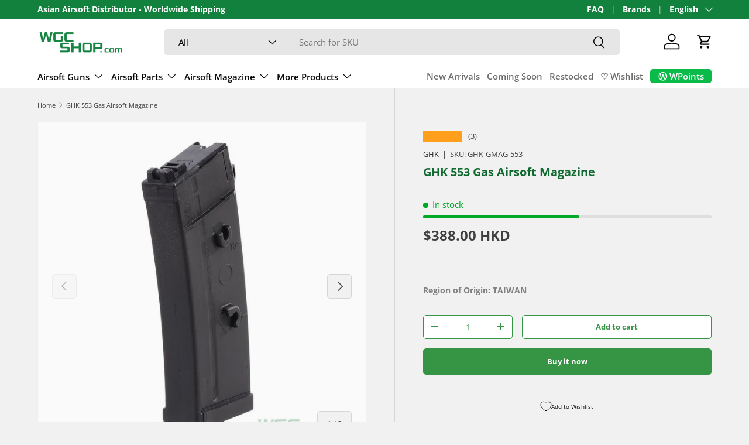

--- FILE ---
content_type: text/html; charset=utf-8
request_url: https://www.wgcshop.com/products/ghk-gmag-553
body_size: 66572
content:
<!doctype html>
<html class="no-js" lang="en" dir="ltr">
<head><meta charset="utf-8">
<meta name="viewport" content="width=device-width,initial-scale=1">
<title>GHK 553 Gas Airsoft Magazine - WGC Shop</title><link rel="canonical" href="https://www.wgcshop.com/products/ghk-gmag-553"><link rel="icon" href="//www.wgcshop.com/cdn/shop/files/wgc_favicon_75a26815-840f-4aed-91f8-ed0300b6dba1.png?crop=center&height=48&v=1691248305&width=48" type="image/png">
  <link rel="apple-touch-icon" href="//www.wgcshop.com/cdn/shop/files/wgc_favicon_75a26815-840f-4aed-91f8-ed0300b6dba1.png?crop=center&height=180&v=1691248305&width=180"><meta name="description" content="Buy GHK 553 Gas Airsoft Magazine for only HK$388.00 at WGC Shop!"><meta property="og:site_name" content="WGC Shop">
<meta property="og:url" content="https://www.wgcshop.com/products/ghk-gmag-553">
<meta property="og:title" content="GHK 553 Gas Airsoft Magazine - WGC Shop">
<meta property="og:type" content="product">
<meta property="og:description" content="Buy GHK 553 Gas Airsoft Magazine for only HK$388.00 at WGC Shop!"><meta property="og:image" content="http://www.wgcshop.com/cdn/shop/files/ghk-553-gas-airsoft-magazine-wgc-shop.jpg?crop=center&height=1200&v=1739199767&width=1200">
  <meta property="og:image:secure_url" content="https://www.wgcshop.com/cdn/shop/files/ghk-553-gas-airsoft-magazine-wgc-shop.jpg?crop=center&height=1200&v=1739199767&width=1200">
  <meta property="og:image:width" content="1498">
  <meta property="og:image:height" content="1499"><meta property="og:price:amount" content="388.00">
  <meta property="og:price:currency" content="HKD"><meta name="twitter:site" content="@wgcshop"><meta name="twitter:card" content="summary_large_image">
<meta name="twitter:title" content="GHK 553 Gas Airsoft Magazine - WGC Shop">
<meta name="twitter:description" content="Buy GHK 553 Gas Airsoft Magazine for only HK$388.00 at WGC Shop!">
<link rel="preload" href="//www.wgcshop.com/cdn/shop/t/192/assets/main.css?v=117877229988737664671761550560" as="style"><style data-shopify>
@font-face {
  font-family: "Open Sans";
  font-weight: 400;
  font-style: normal;
  font-display: swap;
  src: url("//www.wgcshop.com/cdn/fonts/open_sans/opensans_n4.c32e4d4eca5273f6d4ee95ddf54b5bbb75fc9b61.woff2") format("woff2"),
       url("//www.wgcshop.com/cdn/fonts/open_sans/opensans_n4.5f3406f8d94162b37bfa232b486ac93ee892406d.woff") format("woff");
}
@font-face {
  font-family: "Open Sans";
  font-weight: 700;
  font-style: normal;
  font-display: swap;
  src: url("//www.wgcshop.com/cdn/fonts/open_sans/opensans_n7.a9393be1574ea8606c68f4441806b2711d0d13e4.woff2") format("woff2"),
       url("//www.wgcshop.com/cdn/fonts/open_sans/opensans_n7.7b8af34a6ebf52beb1a4c1d8c73ad6910ec2e553.woff") format("woff");
}
@font-face {
  font-family: "Open Sans";
  font-weight: 400;
  font-style: italic;
  font-display: swap;
  src: url("//www.wgcshop.com/cdn/fonts/open_sans/opensans_i4.6f1d45f7a46916cc95c694aab32ecbf7509cbf33.woff2") format("woff2"),
       url("//www.wgcshop.com/cdn/fonts/open_sans/opensans_i4.4efaa52d5a57aa9a57c1556cc2b7465d18839daa.woff") format("woff");
}
@font-face {
  font-family: "Open Sans";
  font-weight: 700;
  font-style: italic;
  font-display: swap;
  src: url("//www.wgcshop.com/cdn/fonts/open_sans/opensans_i7.916ced2e2ce15f7fcd95d196601a15e7b89ee9a4.woff2") format("woff2"),
       url("//www.wgcshop.com/cdn/fonts/open_sans/opensans_i7.99a9cff8c86ea65461de497ade3d515a98f8b32a.woff") format("woff");
}
@font-face {
  font-family: "Open Sans";
  font-weight: 700;
  font-style: normal;
  font-display: swap;
  src: url("//www.wgcshop.com/cdn/fonts/open_sans/opensans_n7.a9393be1574ea8606c68f4441806b2711d0d13e4.woff2") format("woff2"),
       url("//www.wgcshop.com/cdn/fonts/open_sans/opensans_n7.7b8af34a6ebf52beb1a4c1d8c73ad6910ec2e553.woff") format("woff");
}
@font-face {
  font-family: "Open Sans";
  font-weight: 600;
  font-style: normal;
  font-display: swap;
  src: url("//www.wgcshop.com/cdn/fonts/open_sans/opensans_n6.15aeff3c913c3fe570c19cdfeed14ce10d09fb08.woff2") format("woff2"),
       url("//www.wgcshop.com/cdn/fonts/open_sans/opensans_n6.14bef14c75f8837a87f70ce22013cb146ee3e9f3.woff") format("woff");
}
:root {
      --bg-color: 241 241 241 / 1.0;
      --bg-color-og: 241 241 241 / 1.0;
      --heading-color: 16 106 48;
      --text-color: 64 64 64;
      --text-color-og: 64 64 64;
      --scrollbar-color: 64 64 64;
      --link-color: 42 43 42;
      --link-color-og: 42 43 42;
      --star-color: 255 159 28;--swatch-border-color-default: 206 206 206;
        --swatch-border-color-active: 153 153 153;
        --swatch-card-size: 36px;
        --swatch-variant-picker-size: 64px;--color-scheme-1-bg: 235 235 235 / 1.0;
      --color-scheme-1-grad: ;
      --color-scheme-1-heading: 42 43 42;
      --color-scheme-1-text: 42 43 42;
      --color-scheme-1-btn-bg: 255 88 13;
      --color-scheme-1-btn-text: 255 255 255;
      --color-scheme-1-btn-bg-hover: 255 124 64;--color-scheme-2-bg: 255 255 255 / 1.0;
      --color-scheme-2-grad: linear-gradient(1deg, rgba(241, 241, 241, 1) 8%, rgba(228, 228, 228, 1) 71%, rgba(215, 214, 214, 1) 100%);
      --color-scheme-2-heading: 255 88 13;
      --color-scheme-2-text: 64 64 64;
      --color-scheme-2-btn-bg: 54 149 68;
      --color-scheme-2-btn-text: 255 255 255;
      --color-scheme-2-btn-bg-hover: 92 172 104;--color-scheme-3-bg: 233 233 233 / 1.0;
      --color-scheme-3-grad: linear-gradient(46deg, rgba(NaN, NaN, NaN, 1) 8%, rgba(234, 73, 0, 1) 32%, rgba(255, 88, 13, 0.88) 92%);
      --color-scheme-3-heading: 16 106 48;
      --color-scheme-3-text: 255 255 255;
      --color-scheme-3-btn-bg: 42 43 42;
      --color-scheme-3-btn-text: 255 255 255;
      --color-scheme-3-btn-bg-hover: 82 83 82;

      --drawer-bg-color: 255 255 255 / 1.0;
      --drawer-text-color: 42 43 42;

      --panel-bg-color: 244 244 244 / 1.0;
      --panel-heading-color: 42 43 42;
      --panel-text-color: 42 43 42;

      --in-stock-text-color: 0 169 39;
      --low-stock-text-color: 255 103 0;
      --very-low-stock-text-color: 198 0 214;
      --no-stock-text-color: 140 140 140;
      --no-stock-backordered-text-color: 140 140 140;

      --error-bg-color: 252 237 238;
      --error-text-color: 180 12 28;
      --success-bg-color: 232 246 234;
      --success-text-color: 44 126 63;
      --info-bg-color: 228 237 250;
      --info-text-color: 26 102 210;

      --heading-font-family: "Open Sans", sans-serif;
      --heading-font-style: normal;
      --heading-font-weight: 700;
      --heading-scale-start: 2;

      --navigation-font-family: "Open Sans", sans-serif;
      --navigation-font-style: normal;
      --navigation-font-weight: 600;--heading-text-transform: none;
--subheading-text-transform: none;
      --body-font-family: "Open Sans", sans-serif;
      --body-font-style: normal;
      --body-font-weight: 400;
      --body-font-size: 15;

      --section-gap: 32;
      --heading-gap: calc(8 * var(--space-unit));--heading-gap: calc(6 * var(--space-unit));--grid-column-gap: 20px;--btn-bg-color: 54 149 68;
      --btn-bg-hover-color: 92 172 104;
      --btn-text-color: 255 255 255;
      --btn-bg-color-og: 54 149 68;
      --btn-text-color-og: 255 255 255;
      --btn-alt-bg-color: 255 255 255;
      --btn-alt-bg-alpha: 1.0;
      --btn-alt-text-color: 54 149 68;
      --btn-border-width: 1px;
      --btn-padding-y: 12px;

      
      --btn-border-radius: 5px;
      

      --btn-lg-border-radius: 50%;
      --btn-icon-border-radius: 50%;
      --input-with-btn-inner-radius: var(--btn-border-radius);

      --input-bg-color: 241 241 241 / 1.0;
      --input-text-color: 64 64 64;
      --input-border-width: 1px;
      --input-border-radius: 4px;
      --textarea-border-radius: 4px;
      --input-border-radius: 5px;
      --input-bg-color-diff-3: #e9e9e9;
      --input-bg-color-diff-6: #e2e2e2;

      --modal-border-radius: 16px;
      --modal-overlay-color: 0 0 0;
      --modal-overlay-opacity: 0.4;
      --drawer-border-radius: 16px;
      --overlay-border-radius: 8px;

      --custom-label-bg-color: 13 44 84 / 1.0;
      --custom-label-text-color: 255 255 255 / 1.0;--sale-label-bg-color: 188 152 1 / 1.0;
      --sale-label-text-color: 255 255 255 / 1.0;--sold-out-label-bg-color: 121 121 121 / 1.0;
      --sold-out-label-text-color: 255 255 255 / 1.0;--new-label-bg-color: 205 212 233 / 1.0;
      --new-label-text-color: 0 0 0 / 1.0;--preorder-label-bg-color: 0 166 237 / 1.0;
      --preorder-label-text-color: 255 255 255 / 1.0;

      --collection-label-color: 0 126 18 / 1.0;

      --page-width: 1410px;
      --gutter-sm: 20px;
      --gutter-md: 32px;
      --gutter-lg: 64px;

      --payment-terms-bg-color: #f1f1f1;

      --coll-card-bg-color: #F9F9F9;
      --coll-card-border-color: #f2f2f2;

      --card-highlight-bg-color: #F9F9F9;
      --card-highlight-text-color: 85 85 85;
      --card-highlight-border-color: #E1E1E1;--card-bg-color: #ffffff;
      --card-text-color: 38 38 43;
      --card-border-color: #f2f2f2;--blend-bg-color: #fafafa;
        
          --aos-animate-duration: 0.6s;
        

        
          --aos-min-width: 0;
        
      

      --reading-width: 48em;
    }

    @media (max-width: 769px) {
      :root {
        --reading-width: 36em;
      }
    }
  </style><link rel="stylesheet" href="//www.wgcshop.com/cdn/shop/t/192/assets/main.css?v=117877229988737664671761550560">
  <script src="//www.wgcshop.com/cdn/shop/t/192/assets/main.js?v=129661173363203103461761550560" defer="defer"></script><link rel="preload" href="//www.wgcshop.com/cdn/fonts/open_sans/opensans_n4.c32e4d4eca5273f6d4ee95ddf54b5bbb75fc9b61.woff2" as="font" type="font/woff2" crossorigin fetchpriority="high"><link rel="preload" href="//www.wgcshop.com/cdn/fonts/open_sans/opensans_n7.a9393be1574ea8606c68f4441806b2711d0d13e4.woff2" as="font" type="font/woff2" crossorigin fetchpriority="high"><script>window.performance && window.performance.mark && window.performance.mark('shopify.content_for_header.start');</script><meta name="google-site-verification" content="xYRosVOfB8xS016R6NxmvNT81vIx4xFu4pToghnnzp0">
<meta id="shopify-digital-wallet" name="shopify-digital-wallet" content="/10466689105/digital_wallets/dialog">
<meta name="shopify-checkout-api-token" content="4b490b8bdbf7327ce354b49a37b6ae6b">
<meta id="in-context-paypal-metadata" data-shop-id="10466689105" data-venmo-supported="false" data-environment="production" data-locale="en_US" data-paypal-v4="true" data-currency="HKD">
<link rel="alternate" hreflang="x-default" href="https://www.wgcshop.com/products/ghk-gmag-553">
<link rel="alternate" hreflang="en-JP" href="https://www.wgcshop.com/en-jp/products/ghk-gmag-553">
<link rel="alternate" hreflang="ja-JP" href="https://www.wgcshop.com/ja-jp/products/ghk-gmag-553">
<link rel="alternate" hreflang="en-KR" href="https://www.wgcshop.com/en-kr/products/ghk-gmag-553">
<link rel="alternate" hreflang="ko-KR" href="https://www.wgcshop.com/ko-kr/products/ghk-gmag-553">
<link rel="alternate" hreflang="en-TW" href="https://www.wgcshop.com/en-tw/products/ghk-gmag-553">
<link rel="alternate" hreflang="zh-Hant-TW" href="https://www.wgcshop.com/zh-tw/products/ghk-gmag-553">
<link rel="alternate" hreflang="en-HK" href="https://www.wgcshop.com/products/ghk-gmag-553">
<link rel="alternate" hreflang="zh-Hant-HK" href="https://www.wgcshop.com/zh/products/ghk-gmag-553">
<link rel="alternate" hreflang="ja-HK" href="https://www.wgcshop.com/ja/products/ghk-gmag-553">
<link rel="alternate" hreflang="ko-HK" href="https://www.wgcshop.com/ko/products/ghk-gmag-553">
<link rel="alternate" type="application/json+oembed" href="https://www.wgcshop.com/products/ghk-gmag-553.oembed">
<script async="async" src="/checkouts/internal/preloads.js?locale=en-HK"></script>
<script id="shopify-features" type="application/json">{"accessToken":"4b490b8bdbf7327ce354b49a37b6ae6b","betas":["rich-media-storefront-analytics"],"domain":"www.wgcshop.com","predictiveSearch":true,"shopId":10466689105,"locale":"en"}</script>
<script>var Shopify = Shopify || {};
Shopify.shop = "wgcshop.myshopify.com";
Shopify.locale = "en";
Shopify.currency = {"active":"HKD","rate":"1.0"};
Shopify.country = "HK";
Shopify.theme = {"name":"Enterprise 2.0.1 LIVE","id":179044974879,"schema_name":"Enterprise","schema_version":"2.0.1","theme_store_id":1657,"role":"main"};
Shopify.theme.handle = "null";
Shopify.theme.style = {"id":null,"handle":null};
Shopify.cdnHost = "www.wgcshop.com/cdn";
Shopify.routes = Shopify.routes || {};
Shopify.routes.root = "/";</script>
<script type="module">!function(o){(o.Shopify=o.Shopify||{}).modules=!0}(window);</script>
<script>!function(o){function n(){var o=[];function n(){o.push(Array.prototype.slice.apply(arguments))}return n.q=o,n}var t=o.Shopify=o.Shopify||{};t.loadFeatures=n(),t.autoloadFeatures=n()}(window);</script>
<script id="shop-js-analytics" type="application/json">{"pageType":"product"}</script>
<script defer="defer" async type="module" src="//www.wgcshop.com/cdn/shopifycloud/shop-js/modules/v2/client.init-shop-cart-sync_WVOgQShq.en.esm.js"></script>
<script defer="defer" async type="module" src="//www.wgcshop.com/cdn/shopifycloud/shop-js/modules/v2/chunk.common_C_13GLB1.esm.js"></script>
<script defer="defer" async type="module" src="//www.wgcshop.com/cdn/shopifycloud/shop-js/modules/v2/chunk.modal_CLfMGd0m.esm.js"></script>
<script type="module">
  await import("//www.wgcshop.com/cdn/shopifycloud/shop-js/modules/v2/client.init-shop-cart-sync_WVOgQShq.en.esm.js");
await import("//www.wgcshop.com/cdn/shopifycloud/shop-js/modules/v2/chunk.common_C_13GLB1.esm.js");
await import("//www.wgcshop.com/cdn/shopifycloud/shop-js/modules/v2/chunk.modal_CLfMGd0m.esm.js");

  window.Shopify.SignInWithShop?.initShopCartSync?.({"fedCMEnabled":true,"windoidEnabled":true});

</script>
<script>(function() {
  var isLoaded = false;
  function asyncLoad() {
    if (isLoaded) return;
    isLoaded = true;
    var urls = ["https:\/\/l.getsitecontrol.com\/p43edx27.js?shop=wgcshop.myshopify.com","","","\/\/cdn.shopify.com\/proxy\/c7464e68d8e4b0e5bd9c34b68bf9b9593d10b13b01a34da2d6bd4456d737b9b8\/faqs-plus.herokuapp.com\/public\/script-tags\/ef-faq-plus-script.min.js?shop=wgcshop.myshopify.com\u0026sp-cache-control=cHVibGljLCBtYXgtYWdlPTkwMA"];
    for (var i = 0; i < urls.length; i++) {
      var s = document.createElement('script');
      s.type = 'text/javascript';
      s.async = true;
      s.src = urls[i];
      var x = document.getElementsByTagName('script')[0];
      x.parentNode.insertBefore(s, x);
    }
  };
  if(window.attachEvent) {
    window.attachEvent('onload', asyncLoad);
  } else {
    window.addEventListener('load', asyncLoad, false);
  }
})();</script>
<script id="__st">var __st={"a":10466689105,"offset":28800,"reqid":"04af96ee-18fb-41df-adc6-27e44b536162-1769709155","pageurl":"www.wgcshop.com\/products\/ghk-gmag-553","u":"e0052dcaf2a8","p":"product","rtyp":"product","rid":3206109069393};</script>
<script>window.ShopifyPaypalV4VisibilityTracking = true;</script>
<script id="captcha-bootstrap">!function(){'use strict';const t='contact',e='account',n='new_comment',o=[[t,t],['blogs',n],['comments',n],[t,'customer']],c=[[e,'customer_login'],[e,'guest_login'],[e,'recover_customer_password'],[e,'create_customer']],r=t=>t.map((([t,e])=>`form[action*='/${t}']:not([data-nocaptcha='true']) input[name='form_type'][value='${e}']`)).join(','),a=t=>()=>t?[...document.querySelectorAll(t)].map((t=>t.form)):[];function s(){const t=[...o],e=r(t);return a(e)}const i='password',u='form_key',d=['recaptcha-v3-token','g-recaptcha-response','h-captcha-response',i],f=()=>{try{return window.sessionStorage}catch{return}},m='__shopify_v',_=t=>t.elements[u];function p(t,e,n=!1){try{const o=window.sessionStorage,c=JSON.parse(o.getItem(e)),{data:r}=function(t){const{data:e,action:n}=t;return t[m]||n?{data:e,action:n}:{data:t,action:n}}(c);for(const[e,n]of Object.entries(r))t.elements[e]&&(t.elements[e].value=n);n&&o.removeItem(e)}catch(o){console.error('form repopulation failed',{error:o})}}const l='form_type',E='cptcha';function T(t){t.dataset[E]=!0}const w=window,h=w.document,L='Shopify',v='ce_forms',y='captcha';let A=!1;((t,e)=>{const n=(g='f06e6c50-85a8-45c8-87d0-21a2b65856fe',I='https://cdn.shopify.com/shopifycloud/storefront-forms-hcaptcha/ce_storefront_forms_captcha_hcaptcha.v1.5.2.iife.js',D={infoText:'Protected by hCaptcha',privacyText:'Privacy',termsText:'Terms'},(t,e,n)=>{const o=w[L][v],c=o.bindForm;if(c)return c(t,g,e,D).then(n);var r;o.q.push([[t,g,e,D],n]),r=I,A||(h.body.append(Object.assign(h.createElement('script'),{id:'captcha-provider',async:!0,src:r})),A=!0)});var g,I,D;w[L]=w[L]||{},w[L][v]=w[L][v]||{},w[L][v].q=[],w[L][y]=w[L][y]||{},w[L][y].protect=function(t,e){n(t,void 0,e),T(t)},Object.freeze(w[L][y]),function(t,e,n,w,h,L){const[v,y,A,g]=function(t,e,n){const i=e?o:[],u=t?c:[],d=[...i,...u],f=r(d),m=r(i),_=r(d.filter((([t,e])=>n.includes(e))));return[a(f),a(m),a(_),s()]}(w,h,L),I=t=>{const e=t.target;return e instanceof HTMLFormElement?e:e&&e.form},D=t=>v().includes(t);t.addEventListener('submit',(t=>{const e=I(t);if(!e)return;const n=D(e)&&!e.dataset.hcaptchaBound&&!e.dataset.recaptchaBound,o=_(e),c=g().includes(e)&&(!o||!o.value);(n||c)&&t.preventDefault(),c&&!n&&(function(t){try{if(!f())return;!function(t){const e=f();if(!e)return;const n=_(t);if(!n)return;const o=n.value;o&&e.removeItem(o)}(t);const e=Array.from(Array(32),(()=>Math.random().toString(36)[2])).join('');!function(t,e){_(t)||t.append(Object.assign(document.createElement('input'),{type:'hidden',name:u})),t.elements[u].value=e}(t,e),function(t,e){const n=f();if(!n)return;const o=[...t.querySelectorAll(`input[type='${i}']`)].map((({name:t})=>t)),c=[...d,...o],r={};for(const[a,s]of new FormData(t).entries())c.includes(a)||(r[a]=s);n.setItem(e,JSON.stringify({[m]:1,action:t.action,data:r}))}(t,e)}catch(e){console.error('failed to persist form',e)}}(e),e.submit())}));const S=(t,e)=>{t&&!t.dataset[E]&&(n(t,e.some((e=>e===t))),T(t))};for(const o of['focusin','change'])t.addEventListener(o,(t=>{const e=I(t);D(e)&&S(e,y())}));const B=e.get('form_key'),M=e.get(l),P=B&&M;t.addEventListener('DOMContentLoaded',(()=>{const t=y();if(P)for(const e of t)e.elements[l].value===M&&p(e,B);[...new Set([...A(),...v().filter((t=>'true'===t.dataset.shopifyCaptcha))])].forEach((e=>S(e,t)))}))}(h,new URLSearchParams(w.location.search),n,t,e,['guest_login'])})(!0,!0)}();</script>
<script integrity="sha256-4kQ18oKyAcykRKYeNunJcIwy7WH5gtpwJnB7kiuLZ1E=" data-source-attribution="shopify.loadfeatures" defer="defer" src="//www.wgcshop.com/cdn/shopifycloud/storefront/assets/storefront/load_feature-a0a9edcb.js" crossorigin="anonymous"></script>
<script data-source-attribution="shopify.dynamic_checkout.dynamic.init">var Shopify=Shopify||{};Shopify.PaymentButton=Shopify.PaymentButton||{isStorefrontPortableWallets:!0,init:function(){window.Shopify.PaymentButton.init=function(){};var t=document.createElement("script");t.src="https://www.wgcshop.com/cdn/shopifycloud/portable-wallets/latest/portable-wallets.en.js",t.type="module",document.head.appendChild(t)}};
</script>
<script data-source-attribution="shopify.dynamic_checkout.buyer_consent">
  function portableWalletsHideBuyerConsent(e){var t=document.getElementById("shopify-buyer-consent"),n=document.getElementById("shopify-subscription-policy-button");t&&n&&(t.classList.add("hidden"),t.setAttribute("aria-hidden","true"),n.removeEventListener("click",e))}function portableWalletsShowBuyerConsent(e){var t=document.getElementById("shopify-buyer-consent"),n=document.getElementById("shopify-subscription-policy-button");t&&n&&(t.classList.remove("hidden"),t.removeAttribute("aria-hidden"),n.addEventListener("click",e))}window.Shopify?.PaymentButton&&(window.Shopify.PaymentButton.hideBuyerConsent=portableWalletsHideBuyerConsent,window.Shopify.PaymentButton.showBuyerConsent=portableWalletsShowBuyerConsent);
</script>
<script>
  function portableWalletsCleanup(e){e&&e.src&&console.error("Failed to load portable wallets script "+e.src);var t=document.querySelectorAll("shopify-accelerated-checkout .shopify-payment-button__skeleton, shopify-accelerated-checkout-cart .wallet-cart-button__skeleton"),e=document.getElementById("shopify-buyer-consent");for(let e=0;e<t.length;e++)t[e].remove();e&&e.remove()}function portableWalletsNotLoadedAsModule(e){e instanceof ErrorEvent&&"string"==typeof e.message&&e.message.includes("import.meta")&&"string"==typeof e.filename&&e.filename.includes("portable-wallets")&&(window.removeEventListener("error",portableWalletsNotLoadedAsModule),window.Shopify.PaymentButton.failedToLoad=e,"loading"===document.readyState?document.addEventListener("DOMContentLoaded",window.Shopify.PaymentButton.init):window.Shopify.PaymentButton.init())}window.addEventListener("error",portableWalletsNotLoadedAsModule);
</script>

<script type="module" src="https://www.wgcshop.com/cdn/shopifycloud/portable-wallets/latest/portable-wallets.en.js" onError="portableWalletsCleanup(this)" crossorigin="anonymous"></script>
<script nomodule>
  document.addEventListener("DOMContentLoaded", portableWalletsCleanup);
</script>

<script id='scb4127' type='text/javascript' async='' src='https://www.wgcshop.com/cdn/shopifycloud/privacy-banner/storefront-banner.js'></script><link id="shopify-accelerated-checkout-styles" rel="stylesheet" media="screen" href="https://www.wgcshop.com/cdn/shopifycloud/portable-wallets/latest/accelerated-checkout-backwards-compat.css" crossorigin="anonymous">
<style id="shopify-accelerated-checkout-cart">
        #shopify-buyer-consent {
  margin-top: 1em;
  display: inline-block;
  width: 100%;
}

#shopify-buyer-consent.hidden {
  display: none;
}

#shopify-subscription-policy-button {
  background: none;
  border: none;
  padding: 0;
  text-decoration: underline;
  font-size: inherit;
  cursor: pointer;
}

#shopify-subscription-policy-button::before {
  box-shadow: none;
}

      </style>
<script id="sections-script" data-sections="header,footer" defer="defer" src="//www.wgcshop.com/cdn/shop/t/192/compiled_assets/scripts.js?v=97123"></script>
<script>window.performance && window.performance.mark && window.performance.mark('shopify.content_for_header.end');</script>
    <script src="//www.wgcshop.com/cdn/shop/t/192/assets/animate-on-scroll.js?v=15249566486942820451761550560" defer="defer"></script>
    <link rel="stylesheet" href="//www.wgcshop.com/cdn/shop/t/192/assets/animate-on-scroll.css?v=116194678796051782541761550560">
  

  <script>document.documentElement.className = document.documentElement.className.replace('no-js', 'js');</script><!-- CC Custom Head Start --><!-- CC Custom Head End -->



<!-- BEGIN app block: shopify://apps/pagefly-page-builder/blocks/app-embed/83e179f7-59a0-4589-8c66-c0dddf959200 -->

<!-- BEGIN app snippet: pagefly-cro-ab-testing-main -->







<script>
  ;(function () {
    const url = new URL(window.location)
    const viewParam = url.searchParams.get('view')
    if (viewParam && viewParam.includes('variant-pf-')) {
      url.searchParams.set('pf_v', viewParam)
      url.searchParams.delete('view')
      window.history.replaceState({}, '', url)
    }
  })()
</script>



<script type='module'>
  
  window.PAGEFLY_CRO = window.PAGEFLY_CRO || {}

  window.PAGEFLY_CRO['data_debug'] = {
    original_template_suffix: "all_products",
    allow_ab_test: false,
    ab_test_start_time: 0,
    ab_test_end_time: 0,
    today_date_time: 1769709156000,
  }
  window.PAGEFLY_CRO['GA4'] = { enabled: false}
</script>

<!-- END app snippet -->








  <script src='https://cdn.shopify.com/extensions/019bf883-1122-7445-9dca-5d60e681c2c8/pagefly-page-builder-216/assets/pagefly-helper.js' defer='defer'></script>

  <script src='https://cdn.shopify.com/extensions/019bf883-1122-7445-9dca-5d60e681c2c8/pagefly-page-builder-216/assets/pagefly-general-helper.js' defer='defer'></script>

  <script src='https://cdn.shopify.com/extensions/019bf883-1122-7445-9dca-5d60e681c2c8/pagefly-page-builder-216/assets/pagefly-snap-slider.js' defer='defer'></script>

  <script src='https://cdn.shopify.com/extensions/019bf883-1122-7445-9dca-5d60e681c2c8/pagefly-page-builder-216/assets/pagefly-slideshow-v3.js' defer='defer'></script>

  <script src='https://cdn.shopify.com/extensions/019bf883-1122-7445-9dca-5d60e681c2c8/pagefly-page-builder-216/assets/pagefly-slideshow-v4.js' defer='defer'></script>

  <script src='https://cdn.shopify.com/extensions/019bf883-1122-7445-9dca-5d60e681c2c8/pagefly-page-builder-216/assets/pagefly-glider.js' defer='defer'></script>

  <script src='https://cdn.shopify.com/extensions/019bf883-1122-7445-9dca-5d60e681c2c8/pagefly-page-builder-216/assets/pagefly-slideshow-v1-v2.js' defer='defer'></script>

  <script src='https://cdn.shopify.com/extensions/019bf883-1122-7445-9dca-5d60e681c2c8/pagefly-page-builder-216/assets/pagefly-product-media.js' defer='defer'></script>

  <script src='https://cdn.shopify.com/extensions/019bf883-1122-7445-9dca-5d60e681c2c8/pagefly-page-builder-216/assets/pagefly-product.js' defer='defer'></script>


<script id='pagefly-helper-data' type='application/json'>
  {
    "page_optimization": {
      "assets_prefetching": false
    },
    "elements_asset_mapper": {
      "Accordion": "https://cdn.shopify.com/extensions/019bf883-1122-7445-9dca-5d60e681c2c8/pagefly-page-builder-216/assets/pagefly-accordion.js",
      "Accordion3": "https://cdn.shopify.com/extensions/019bf883-1122-7445-9dca-5d60e681c2c8/pagefly-page-builder-216/assets/pagefly-accordion3.js",
      "CountDown": "https://cdn.shopify.com/extensions/019bf883-1122-7445-9dca-5d60e681c2c8/pagefly-page-builder-216/assets/pagefly-countdown.js",
      "GMap1": "https://cdn.shopify.com/extensions/019bf883-1122-7445-9dca-5d60e681c2c8/pagefly-page-builder-216/assets/pagefly-gmap.js",
      "GMap2": "https://cdn.shopify.com/extensions/019bf883-1122-7445-9dca-5d60e681c2c8/pagefly-page-builder-216/assets/pagefly-gmap.js",
      "GMapBasicV2": "https://cdn.shopify.com/extensions/019bf883-1122-7445-9dca-5d60e681c2c8/pagefly-page-builder-216/assets/pagefly-gmap.js",
      "GMapAdvancedV2": "https://cdn.shopify.com/extensions/019bf883-1122-7445-9dca-5d60e681c2c8/pagefly-page-builder-216/assets/pagefly-gmap.js",
      "HTML.Video": "https://cdn.shopify.com/extensions/019bf883-1122-7445-9dca-5d60e681c2c8/pagefly-page-builder-216/assets/pagefly-htmlvideo.js",
      "HTML.Video2": "https://cdn.shopify.com/extensions/019bf883-1122-7445-9dca-5d60e681c2c8/pagefly-page-builder-216/assets/pagefly-htmlvideo2.js",
      "HTML.Video3": "https://cdn.shopify.com/extensions/019bf883-1122-7445-9dca-5d60e681c2c8/pagefly-page-builder-216/assets/pagefly-htmlvideo2.js",
      "BackgroundVideo": "https://cdn.shopify.com/extensions/019bf883-1122-7445-9dca-5d60e681c2c8/pagefly-page-builder-216/assets/pagefly-htmlvideo2.js",
      "Instagram": "https://cdn.shopify.com/extensions/019bf883-1122-7445-9dca-5d60e681c2c8/pagefly-page-builder-216/assets/pagefly-instagram.js",
      "Instagram2": "https://cdn.shopify.com/extensions/019bf883-1122-7445-9dca-5d60e681c2c8/pagefly-page-builder-216/assets/pagefly-instagram.js",
      "Insta3": "https://cdn.shopify.com/extensions/019bf883-1122-7445-9dca-5d60e681c2c8/pagefly-page-builder-216/assets/pagefly-instagram3.js",
      "Tabs": "https://cdn.shopify.com/extensions/019bf883-1122-7445-9dca-5d60e681c2c8/pagefly-page-builder-216/assets/pagefly-tab.js",
      "Tabs3": "https://cdn.shopify.com/extensions/019bf883-1122-7445-9dca-5d60e681c2c8/pagefly-page-builder-216/assets/pagefly-tab3.js",
      "ProductBox": "https://cdn.shopify.com/extensions/019bf883-1122-7445-9dca-5d60e681c2c8/pagefly-page-builder-216/assets/pagefly-cart.js",
      "FBPageBox2": "https://cdn.shopify.com/extensions/019bf883-1122-7445-9dca-5d60e681c2c8/pagefly-page-builder-216/assets/pagefly-facebook.js",
      "FBLikeButton2": "https://cdn.shopify.com/extensions/019bf883-1122-7445-9dca-5d60e681c2c8/pagefly-page-builder-216/assets/pagefly-facebook.js",
      "TwitterFeed2": "https://cdn.shopify.com/extensions/019bf883-1122-7445-9dca-5d60e681c2c8/pagefly-page-builder-216/assets/pagefly-twitter.js",
      "Paragraph4": "https://cdn.shopify.com/extensions/019bf883-1122-7445-9dca-5d60e681c2c8/pagefly-page-builder-216/assets/pagefly-paragraph4.js",

      "AliReviews": "https://cdn.shopify.com/extensions/019bf883-1122-7445-9dca-5d60e681c2c8/pagefly-page-builder-216/assets/pagefly-3rd-elements.js",
      "BackInStock": "https://cdn.shopify.com/extensions/019bf883-1122-7445-9dca-5d60e681c2c8/pagefly-page-builder-216/assets/pagefly-3rd-elements.js",
      "GloboBackInStock": "https://cdn.shopify.com/extensions/019bf883-1122-7445-9dca-5d60e681c2c8/pagefly-page-builder-216/assets/pagefly-3rd-elements.js",
      "GrowaveWishlist": "https://cdn.shopify.com/extensions/019bf883-1122-7445-9dca-5d60e681c2c8/pagefly-page-builder-216/assets/pagefly-3rd-elements.js",
      "InfiniteOptionsShopPad": "https://cdn.shopify.com/extensions/019bf883-1122-7445-9dca-5d60e681c2c8/pagefly-page-builder-216/assets/pagefly-3rd-elements.js",
      "InkybayProductPersonalizer": "https://cdn.shopify.com/extensions/019bf883-1122-7445-9dca-5d60e681c2c8/pagefly-page-builder-216/assets/pagefly-3rd-elements.js",
      "LimeSpot": "https://cdn.shopify.com/extensions/019bf883-1122-7445-9dca-5d60e681c2c8/pagefly-page-builder-216/assets/pagefly-3rd-elements.js",
      "Loox": "https://cdn.shopify.com/extensions/019bf883-1122-7445-9dca-5d60e681c2c8/pagefly-page-builder-216/assets/pagefly-3rd-elements.js",
      "Opinew": "https://cdn.shopify.com/extensions/019bf883-1122-7445-9dca-5d60e681c2c8/pagefly-page-builder-216/assets/pagefly-3rd-elements.js",
      "Powr": "https://cdn.shopify.com/extensions/019bf883-1122-7445-9dca-5d60e681c2c8/pagefly-page-builder-216/assets/pagefly-3rd-elements.js",
      "ProductReviews": "https://cdn.shopify.com/extensions/019bf883-1122-7445-9dca-5d60e681c2c8/pagefly-page-builder-216/assets/pagefly-3rd-elements.js",
      "PushOwl": "https://cdn.shopify.com/extensions/019bf883-1122-7445-9dca-5d60e681c2c8/pagefly-page-builder-216/assets/pagefly-3rd-elements.js",
      "ReCharge": "https://cdn.shopify.com/extensions/019bf883-1122-7445-9dca-5d60e681c2c8/pagefly-page-builder-216/assets/pagefly-3rd-elements.js",
      "Rivyo": "https://cdn.shopify.com/extensions/019bf883-1122-7445-9dca-5d60e681c2c8/pagefly-page-builder-216/assets/pagefly-3rd-elements.js",
      "TrackingMore": "https://cdn.shopify.com/extensions/019bf883-1122-7445-9dca-5d60e681c2c8/pagefly-page-builder-216/assets/pagefly-3rd-elements.js",
      "Vitals": "https://cdn.shopify.com/extensions/019bf883-1122-7445-9dca-5d60e681c2c8/pagefly-page-builder-216/assets/pagefly-3rd-elements.js",
      "Wiser": "https://cdn.shopify.com/extensions/019bf883-1122-7445-9dca-5d60e681c2c8/pagefly-page-builder-216/assets/pagefly-3rd-elements.js"
    },
    "custom_elements_mapper": {
      "pf-click-action-element": "https://cdn.shopify.com/extensions/019bf883-1122-7445-9dca-5d60e681c2c8/pagefly-page-builder-216/assets/pagefly-click-action-element.js",
      "pf-dialog-element": "https://cdn.shopify.com/extensions/019bf883-1122-7445-9dca-5d60e681c2c8/pagefly-page-builder-216/assets/pagefly-dialog-element.js"
    }
  }
</script>


<!-- END app block --><!-- BEGIN app block: shopify://apps/judge-me-reviews/blocks/judgeme_core/61ccd3b1-a9f2-4160-9fe9-4fec8413e5d8 --><!-- Start of Judge.me Core -->






<link rel="dns-prefetch" href="https://cdnwidget.judge.me">
<link rel="dns-prefetch" href="https://cdn.judge.me">
<link rel="dns-prefetch" href="https://cdn1.judge.me">
<link rel="dns-prefetch" href="https://api.judge.me">

<script data-cfasync='false' class='jdgm-settings-script'>window.jdgmSettings={"pagination":5,"disable_web_reviews":false,"badge_no_review_text":"No reviews","badge_n_reviews_text":"( {{ n }} review/reviews )","badge_star_color":"#f8d247","hide_badge_preview_if_no_reviews":true,"badge_hide_text":true,"enforce_center_preview_badge":false,"widget_title":"Customer Reviews","widget_open_form_text":"Write a review","widget_close_form_text":"Cancel review","widget_refresh_page_text":"Refresh page","widget_summary_text":"Based on {{ number_of_reviews }} review/reviews","widget_no_review_text":"Be the first to write a review","widget_name_field_text":"Display name","widget_verified_name_field_text":"Verified Name (public)","widget_name_placeholder_text":"Display name","widget_required_field_error_text":"This field is required.","widget_email_field_text":"Email address","widget_verified_email_field_text":"Verified Email (private, can not be edited)","widget_email_placeholder_text":"Your email address","widget_email_field_error_text":"Please enter a valid email address.","widget_rating_field_text":"Rating","widget_review_title_field_text":"Review Title","widget_review_title_placeholder_text":"Give your review a title","widget_review_body_field_text":"Review content","widget_review_body_placeholder_text":"Start writing here...","widget_pictures_field_text":"Picture/Video (optional)","widget_submit_review_text":"Submit Review","widget_submit_verified_review_text":"Submit Verified Review","widget_submit_success_msg_with_auto_publish":"Thank you! Please refresh the page in a few moments to see your review. You can remove or edit your review by logging into \u003ca href='https://judge.me/login' target='_blank' rel='nofollow noopener'\u003eJudge.me\u003c/a\u003e","widget_submit_success_msg_no_auto_publish":"Thank you! Your review will be published as soon as it is approved by the shop admin. You can remove or edit your review by logging into \u003ca href='https://judge.me/login' target='_blank' rel='nofollow noopener'\u003eJudge.me\u003c/a\u003e","widget_show_default_reviews_out_of_total_text":"Showing {{ n_reviews_shown }} out of {{ n_reviews }} reviews.","widget_show_all_link_text":"Show all","widget_show_less_link_text":"Show less","widget_author_said_text":"{{ reviewer_name }} said:","widget_days_text":"{{ n }} days ago","widget_weeks_text":"{{ n }} week/weeks ago","widget_months_text":"{{ n }} month/months ago","widget_years_text":"{{ n }} year/years ago","widget_yesterday_text":"Yesterday","widget_today_text":"Today","widget_replied_text":"\u003e\u003e {{ shop_name }} replied:","widget_read_more_text":"Read more","widget_reviewer_name_as_initial":"all_initials","widget_rating_filter_color":"","widget_rating_filter_see_all_text":"See all reviews","widget_sorting_most_recent_text":"Most Recent","widget_sorting_highest_rating_text":"Highest Rating","widget_sorting_lowest_rating_text":"Lowest Rating","widget_sorting_with_pictures_text":"Only Pictures","widget_sorting_most_helpful_text":"Most Helpful","widget_open_question_form_text":"Ask a question","widget_reviews_subtab_text":"Reviews","widget_questions_subtab_text":"Questions","widget_question_label_text":"Question","widget_answer_label_text":"Answer","widget_question_placeholder_text":"Write your question here","widget_submit_question_text":"Submit Question","widget_question_submit_success_text":"Thank you for your question! We will notify you once it gets answered.","widget_star_color":"#dbc916","verified_badge_text":"Verified","verified_badge_bg_color":"","verified_badge_text_color":"","verified_badge_placement":"left-of-reviewer-name","widget_review_max_height":10,"widget_hide_border":false,"widget_social_share":false,"widget_thumb":false,"widget_review_location_show":false,"widget_location_format":"country_only","all_reviews_include_out_of_store_products":true,"all_reviews_out_of_store_text":"(out of store)","all_reviews_pagination":100,"all_reviews_product_name_prefix_text":"about","enable_review_pictures":true,"enable_question_anwser":false,"widget_theme":"leex","review_date_format":"mm/dd/yyyy","default_sort_method":"most-recent","widget_product_reviews_subtab_text":"Product Reviews","widget_shop_reviews_subtab_text":"Shop Reviews","widget_other_products_reviews_text":"Reviews for other products","widget_store_reviews_subtab_text":"Store reviews","widget_no_store_reviews_text":"This store hasn't received any reviews yet","widget_web_restriction_product_reviews_text":"This product hasn't received any reviews yet","widget_no_items_text":"No items found","widget_show_more_text":"Show more","widget_write_a_store_review_text":"Write a Store Review","widget_other_languages_heading":"Reviews in Other Languages","widget_translate_review_text":"Translate review to {{ language }}","widget_translating_review_text":"Translating...","widget_show_original_translation_text":"Show original ({{ language }})","widget_translate_review_failed_text":"Review couldn't be translated.","widget_translate_review_retry_text":"Retry","widget_translate_review_try_again_later_text":"Try again later","show_product_url_for_grouped_product":false,"widget_sorting_pictures_first_text":"Pictures First","show_pictures_on_all_rev_page_mobile":false,"show_pictures_on_all_rev_page_desktop":false,"floating_tab_hide_mobile_install_preference":false,"floating_tab_button_name":"★ Reviews","floating_tab_title":"Let customers speak for us","floating_tab_button_color":"","floating_tab_button_background_color":"","floating_tab_url":"","floating_tab_url_enabled":true,"floating_tab_tab_style":"text","all_reviews_text_badge_text":"Customers rate us {{ shop.metafields.judgeme.all_reviews_rating | round: 1 }}/5 based on {{ shop.metafields.judgeme.all_reviews_count }} reviews.","all_reviews_text_badge_text_branded_style":"{{ shop.metafields.judgeme.all_reviews_rating | round: 1 }} out of 5 stars based on {{ shop.metafields.judgeme.all_reviews_count }} reviews","is_all_reviews_text_badge_a_link":false,"show_stars_for_all_reviews_text_badge":false,"all_reviews_text_badge_url":"","all_reviews_text_style":"text","all_reviews_text_color_style":"judgeme_brand_color","all_reviews_text_color":"#108474","all_reviews_text_show_jm_brand":true,"featured_carousel_show_header":true,"featured_carousel_title":"Let customers speak for us","testimonials_carousel_title":"Customers are saying","videos_carousel_title":"Real customer stories","cards_carousel_title":"Customers are saying","featured_carousel_count_text":"from {{ n }} reviews","featured_carousel_add_link_to_all_reviews_page":false,"featured_carousel_url":"","featured_carousel_show_images":true,"featured_carousel_autoslide_interval":5,"featured_carousel_arrows_on_the_sides":false,"featured_carousel_height":250,"featured_carousel_width":80,"featured_carousel_image_size":0,"featured_carousel_image_height":250,"featured_carousel_arrow_color":"#eeeeee","verified_count_badge_style":"vintage","verified_count_badge_orientation":"horizontal","verified_count_badge_color_style":"judgeme_brand_color","verified_count_badge_color":"#108474","is_verified_count_badge_a_link":false,"verified_count_badge_url":"","verified_count_badge_show_jm_brand":true,"widget_rating_preset_default":5,"widget_first_sub_tab":"product-reviews","widget_show_histogram":true,"widget_histogram_use_custom_color":false,"widget_pagination_use_custom_color":false,"widget_star_use_custom_color":true,"widget_verified_badge_use_custom_color":false,"widget_write_review_use_custom_color":false,"picture_reminder_submit_button":"Upload Pictures","enable_review_videos":false,"mute_video_by_default":false,"widget_sorting_videos_first_text":"Videos First","widget_review_pending_text":"Pending","featured_carousel_items_for_large_screen":3,"social_share_options_order":"Facebook,Twitter","remove_microdata_snippet":true,"disable_json_ld":false,"enable_json_ld_products":false,"preview_badge_show_question_text":false,"preview_badge_no_question_text":"No questions","preview_badge_n_question_text":"{{ number_of_questions }} question/questions","qa_badge_show_icon":false,"qa_badge_position":"same-row","remove_judgeme_branding":false,"widget_add_search_bar":false,"widget_search_bar_placeholder":"Search","widget_sorting_verified_only_text":"Verified only","featured_carousel_theme":"compact","featured_carousel_show_rating":true,"featured_carousel_show_title":true,"featured_carousel_show_body":true,"featured_carousel_show_date":false,"featured_carousel_show_reviewer":true,"featured_carousel_show_product":false,"featured_carousel_header_background_color":"#108474","featured_carousel_header_text_color":"#ffffff","featured_carousel_name_product_separator":"reviewed","featured_carousel_full_star_background":"#108474","featured_carousel_empty_star_background":"#dadada","featured_carousel_vertical_theme_background":"#f9fafb","featured_carousel_verified_badge_enable":false,"featured_carousel_verified_badge_color":"#108474","featured_carousel_border_style":"round","featured_carousel_review_line_length_limit":3,"featured_carousel_more_reviews_button_text":"Read more reviews","featured_carousel_view_product_button_text":"View product","all_reviews_page_load_reviews_on":"scroll","all_reviews_page_load_more_text":"Load More Reviews","disable_fb_tab_reviews":false,"enable_ajax_cdn_cache":false,"widget_public_name_text":"displayed publicly like","default_reviewer_name":"John Smith","default_reviewer_name_has_non_latin":true,"widget_reviewer_anonymous":"Anonymous","medals_widget_title":"Judge.me Review Medals","medals_widget_background_color":"#f9fafb","medals_widget_position":"footer_all_pages","medals_widget_border_color":"#f9fafb","medals_widget_verified_text_position":"left","medals_widget_use_monochromatic_version":false,"medals_widget_elements_color":"#108474","show_reviewer_avatar":true,"widget_invalid_yt_video_url_error_text":"Not a YouTube video URL","widget_max_length_field_error_text":"Please enter no more than {0} characters.","widget_show_country_flag":false,"widget_show_collected_via_shop_app":true,"widget_verified_by_shop_badge_style":"light","widget_verified_by_shop_text":"Verified by Shop","widget_show_photo_gallery":true,"widget_load_with_code_splitting":true,"widget_ugc_install_preference":false,"widget_ugc_title":"Made by us, Shared by you","widget_ugc_subtitle":"Tag us to see your picture featured in our page","widget_ugc_arrows_color":"#ffffff","widget_ugc_primary_button_text":"Buy Now","widget_ugc_primary_button_background_color":"#108474","widget_ugc_primary_button_text_color":"#ffffff","widget_ugc_primary_button_border_width":"0","widget_ugc_primary_button_border_style":"none","widget_ugc_primary_button_border_color":"#108474","widget_ugc_primary_button_border_radius":"25","widget_ugc_secondary_button_text":"Load More","widget_ugc_secondary_button_background_color":"#ffffff","widget_ugc_secondary_button_text_color":"#108474","widget_ugc_secondary_button_border_width":"2","widget_ugc_secondary_button_border_style":"solid","widget_ugc_secondary_button_border_color":"#108474","widget_ugc_secondary_button_border_radius":"25","widget_ugc_reviews_button_text":"View Reviews","widget_ugc_reviews_button_background_color":"#ffffff","widget_ugc_reviews_button_text_color":"#108474","widget_ugc_reviews_button_border_width":"2","widget_ugc_reviews_button_border_style":"solid","widget_ugc_reviews_button_border_color":"#108474","widget_ugc_reviews_button_border_radius":"25","widget_ugc_reviews_button_link_to":"judgeme-reviews-page","widget_ugc_show_post_date":true,"widget_ugc_max_width":"800","widget_rating_metafield_value_type":true,"widget_primary_color":"#8b8b8b","widget_enable_secondary_color":false,"widget_secondary_color":"#edf5f5","widget_summary_average_rating_text":"{{ average_rating }} out of 5","widget_media_grid_title":"Customer photos \u0026 videos","widget_media_grid_see_more_text":"See more","widget_round_style":true,"widget_show_product_medals":true,"widget_verified_by_judgeme_text":"Verified by Judge.me","widget_show_store_medals":true,"widget_verified_by_judgeme_text_in_store_medals":"Verified by Judge.me","widget_media_field_exceed_quantity_message":"Sorry, we can only accept {{ max_media }} for one review.","widget_media_field_exceed_limit_message":"{{ file_name }} is too large, please select a {{ media_type }} less than {{ size_limit }}MB.","widget_review_submitted_text":"Review Submitted!","widget_question_submitted_text":"Question Submitted!","widget_close_form_text_question":"Cancel","widget_write_your_answer_here_text":"Write your answer here","widget_enabled_branded_link":true,"widget_show_collected_by_judgeme":true,"widget_reviewer_name_color":"","widget_write_review_text_color":"","widget_write_review_bg_color":"","widget_collected_by_judgeme_text":"collected by Judge.me","widget_pagination_type":"load_more","widget_load_more_text":"Load More","widget_load_more_color":"#108474","widget_full_review_text":"Full Review","widget_read_more_reviews_text":"Read More Reviews","widget_read_questions_text":"Read Questions","widget_questions_and_answers_text":"Questions \u0026 Answers","widget_verified_by_text":"Verified by","widget_verified_text":"Verified","widget_number_of_reviews_text":"{{ number_of_reviews }} reviews","widget_back_button_text":"Back","widget_next_button_text":"Next","widget_custom_forms_filter_button":"Filters","custom_forms_style":"vertical","widget_show_review_information":false,"how_reviews_are_collected":"How reviews are collected?","widget_show_review_keywords":false,"widget_gdpr_statement":"How we use your data: We'll only contact you about the review you left, and only if necessary. By submitting your review, you agree to Judge.me's \u003ca href='https://judge.me/terms' target='_blank' rel='nofollow noopener'\u003eterms\u003c/a\u003e, \u003ca href='https://judge.me/privacy' target='_blank' rel='nofollow noopener'\u003eprivacy\u003c/a\u003e and \u003ca href='https://judge.me/content-policy' target='_blank' rel='nofollow noopener'\u003econtent\u003c/a\u003e policies.","widget_multilingual_sorting_enabled":false,"widget_translate_review_content_enabled":false,"widget_translate_review_content_method":"manual","popup_widget_review_selection":"automatically_with_pictures","popup_widget_round_border_style":true,"popup_widget_show_title":true,"popup_widget_show_body":true,"popup_widget_show_reviewer":false,"popup_widget_show_product":true,"popup_widget_show_pictures":true,"popup_widget_use_review_picture":true,"popup_widget_show_on_home_page":true,"popup_widget_show_on_product_page":true,"popup_widget_show_on_collection_page":true,"popup_widget_show_on_cart_page":true,"popup_widget_position":"bottom_left","popup_widget_first_review_delay":5,"popup_widget_duration":5,"popup_widget_interval":5,"popup_widget_review_count":5,"popup_widget_hide_on_mobile":true,"review_snippet_widget_round_border_style":true,"review_snippet_widget_card_color":"#FFFFFF","review_snippet_widget_slider_arrows_background_color":"#FFFFFF","review_snippet_widget_slider_arrows_color":"#000000","review_snippet_widget_star_color":"#108474","show_product_variant":false,"all_reviews_product_variant_label_text":"Variant: ","widget_show_verified_branding":false,"widget_ai_summary_title":"Customers say","widget_ai_summary_disclaimer":"AI-powered review summary based on recent customer reviews","widget_show_ai_summary":false,"widget_show_ai_summary_bg":false,"widget_show_review_title_input":true,"redirect_reviewers_invited_via_email":"review_widget","request_store_review_after_product_review":false,"request_review_other_products_in_order":false,"review_form_color_scheme":"default","review_form_corner_style":"square","review_form_star_color":{},"review_form_text_color":"#333333","review_form_background_color":"#ffffff","review_form_field_background_color":"#fafafa","review_form_button_color":{},"review_form_button_text_color":"#ffffff","review_form_modal_overlay_color":"#000000","review_content_screen_title_text":"How would you rate this product?","review_content_introduction_text":"We would love it if you would share a bit about your experience.","store_review_form_title_text":"How would you rate this store?","store_review_form_introduction_text":"We would love it if you would share a bit about your experience.","show_review_guidance_text":true,"one_star_review_guidance_text":"Poor","five_star_review_guidance_text":"Great","customer_information_screen_title_text":"About you","customer_information_introduction_text":"Please tell us more about you.","custom_questions_screen_title_text":"Your experience in more detail","custom_questions_introduction_text":"Here are a few questions to help us understand more about your experience.","review_submitted_screen_title_text":"Thanks for your review!","review_submitted_screen_thank_you_text":"We are processing it and it will appear on the store soon.","review_submitted_screen_email_verification_text":"Please confirm your email by clicking the link we just sent you. This helps us keep reviews authentic.","review_submitted_request_store_review_text":"Would you like to share your experience of shopping with us?","review_submitted_review_other_products_text":"Would you like to review these products?","store_review_screen_title_text":"Would you like to share your experience of shopping with us?","store_review_introduction_text":"We value your feedback and use it to improve. Please share any thoughts or suggestions you have.","reviewer_media_screen_title_picture_text":"Share a picture","reviewer_media_introduction_picture_text":"Upload a photo to support your review.","reviewer_media_screen_title_video_text":"Share a video","reviewer_media_introduction_video_text":"Upload a video to support your review.","reviewer_media_screen_title_picture_or_video_text":"Share a picture or video","reviewer_media_introduction_picture_or_video_text":"Upload a photo or video to support your review.","reviewer_media_youtube_url_text":"Paste your Youtube URL here","advanced_settings_next_step_button_text":"Next","advanced_settings_close_review_button_text":"Close","modal_write_review_flow":false,"write_review_flow_required_text":"Required","write_review_flow_privacy_message_text":"We respect your privacy.","write_review_flow_anonymous_text":"Post review as anonymous","write_review_flow_visibility_text":"This won't be visible to other customers.","write_review_flow_multiple_selection_help_text":"Select as many as you like","write_review_flow_single_selection_help_text":"Select one option","write_review_flow_required_field_error_text":"This field is required","write_review_flow_invalid_email_error_text":"Please enter a valid email address","write_review_flow_max_length_error_text":"Max. {{ max_length }} characters.","write_review_flow_media_upload_text":"\u003cb\u003eClick to upload\u003c/b\u003e or drag and drop","write_review_flow_gdpr_statement":"We'll only contact you about your review if necessary. By submitting your review, you agree to our \u003ca href='https://judge.me/terms' target='_blank' rel='nofollow noopener'\u003eterms and conditions\u003c/a\u003e and \u003ca href='https://judge.me/privacy' target='_blank' rel='nofollow noopener'\u003eprivacy policy\u003c/a\u003e.","rating_only_reviews_enabled":false,"show_negative_reviews_help_screen":false,"new_review_flow_help_screen_rating_threshold":3,"negative_review_resolution_screen_title_text":"Tell us more","negative_review_resolution_text":"Your experience matters to us. If there were issues with your purchase, we're here to help. Feel free to reach out to us, we'd love the opportunity to make things right.","negative_review_resolution_button_text":"Contact us","negative_review_resolution_proceed_with_review_text":"Leave a review","negative_review_resolution_subject":"Issue with purchase from {{ shop_name }}.{{ order_name }}","preview_badge_collection_page_install_status":false,"widget_review_custom_css":"","preview_badge_custom_css":"","preview_badge_stars_count":"5-stars","featured_carousel_custom_css":"","floating_tab_custom_css":"","all_reviews_widget_custom_css":"","medals_widget_custom_css":"","verified_badge_custom_css":"","all_reviews_text_custom_css":"","transparency_badges_collected_via_store_invite":false,"transparency_badges_from_another_provider":false,"transparency_badges_collected_from_store_visitor":false,"transparency_badges_collected_by_verified_review_provider":false,"transparency_badges_earned_reward":false,"transparency_badges_collected_via_store_invite_text":"Review collected via store invitation","transparency_badges_from_another_provider_text":"Review collected from another provider","transparency_badges_collected_from_store_visitor_text":"Review collected from a store visitor","transparency_badges_written_in_google_text":"Review written in Google","transparency_badges_written_in_etsy_text":"Review written in Etsy","transparency_badges_written_in_shop_app_text":"Review written in Shop App","transparency_badges_earned_reward_text":"Review earned a reward for future purchase","product_review_widget_per_page":6,"widget_store_review_label_text":"Review about the store","checkout_comment_extension_title_on_product_page":"Customer Comments","checkout_comment_extension_num_latest_comment_show":5,"checkout_comment_extension_format":"name_and_timestamp","checkout_comment_customer_name":"last_initial","checkout_comment_comment_notification":true,"preview_badge_collection_page_install_preference":true,"preview_badge_home_page_install_preference":false,"preview_badge_product_page_install_preference":true,"review_widget_install_preference":"","review_carousel_install_preference":false,"floating_reviews_tab_install_preference":"none","verified_reviews_count_badge_install_preference":false,"all_reviews_text_install_preference":false,"review_widget_best_location":true,"judgeme_medals_install_preference":false,"review_widget_revamp_enabled":false,"review_widget_qna_enabled":false,"review_widget_header_theme":"minimal","review_widget_widget_title_enabled":true,"review_widget_header_text_size":"medium","review_widget_header_text_weight":"regular","review_widget_average_rating_style":"compact","review_widget_bar_chart_enabled":true,"review_widget_bar_chart_type":"numbers","review_widget_bar_chart_style":"standard","review_widget_expanded_media_gallery_enabled":false,"review_widget_reviews_section_theme":"standard","review_widget_image_style":"thumbnails","review_widget_review_image_ratio":"square","review_widget_stars_size":"medium","review_widget_verified_badge":"standard_text","review_widget_review_title_text_size":"medium","review_widget_review_text_size":"medium","review_widget_review_text_length":"medium","review_widget_number_of_columns_desktop":3,"review_widget_carousel_transition_speed":5,"review_widget_custom_questions_answers_display":"always","review_widget_button_text_color":"#FFFFFF","review_widget_text_color":"#000000","review_widget_lighter_text_color":"#7B7B7B","review_widget_corner_styling":"soft","review_widget_review_word_singular":"review","review_widget_review_word_plural":"reviews","review_widget_voting_label":"Helpful?","review_widget_shop_reply_label":"Reply from {{ shop_name }}:","review_widget_filters_title":"Filters","qna_widget_question_word_singular":"Question","qna_widget_question_word_plural":"Questions","qna_widget_answer_reply_label":"Answer from {{ answerer_name }}:","qna_content_screen_title_text":"Ask a question about this product","qna_widget_question_required_field_error_text":"Please enter your question.","qna_widget_flow_gdpr_statement":"We'll only contact you about your question if necessary. By submitting your question, you agree to our \u003ca href='https://judge.me/terms' target='_blank' rel='nofollow noopener'\u003eterms and conditions\u003c/a\u003e and \u003ca href='https://judge.me/privacy' target='_blank' rel='nofollow noopener'\u003eprivacy policy\u003c/a\u003e.","qna_widget_question_submitted_text":"Thanks for your question!","qna_widget_close_form_text_question":"Close","qna_widget_question_submit_success_text":"We’ll notify you by email when your question is answered.","all_reviews_widget_v2025_enabled":false,"all_reviews_widget_v2025_header_theme":"default","all_reviews_widget_v2025_widget_title_enabled":true,"all_reviews_widget_v2025_header_text_size":"medium","all_reviews_widget_v2025_header_text_weight":"regular","all_reviews_widget_v2025_average_rating_style":"compact","all_reviews_widget_v2025_bar_chart_enabled":true,"all_reviews_widget_v2025_bar_chart_type":"numbers","all_reviews_widget_v2025_bar_chart_style":"standard","all_reviews_widget_v2025_expanded_media_gallery_enabled":false,"all_reviews_widget_v2025_show_store_medals":true,"all_reviews_widget_v2025_show_photo_gallery":true,"all_reviews_widget_v2025_show_review_keywords":false,"all_reviews_widget_v2025_show_ai_summary":false,"all_reviews_widget_v2025_show_ai_summary_bg":false,"all_reviews_widget_v2025_add_search_bar":false,"all_reviews_widget_v2025_default_sort_method":"most-recent","all_reviews_widget_v2025_reviews_per_page":10,"all_reviews_widget_v2025_reviews_section_theme":"default","all_reviews_widget_v2025_image_style":"thumbnails","all_reviews_widget_v2025_review_image_ratio":"square","all_reviews_widget_v2025_stars_size":"medium","all_reviews_widget_v2025_verified_badge":"bold_badge","all_reviews_widget_v2025_review_title_text_size":"medium","all_reviews_widget_v2025_review_text_size":"medium","all_reviews_widget_v2025_review_text_length":"medium","all_reviews_widget_v2025_number_of_columns_desktop":3,"all_reviews_widget_v2025_carousel_transition_speed":5,"all_reviews_widget_v2025_custom_questions_answers_display":"always","all_reviews_widget_v2025_show_product_variant":false,"all_reviews_widget_v2025_show_reviewer_avatar":true,"all_reviews_widget_v2025_reviewer_name_as_initial":"","all_reviews_widget_v2025_review_location_show":false,"all_reviews_widget_v2025_location_format":"","all_reviews_widget_v2025_show_country_flag":false,"all_reviews_widget_v2025_verified_by_shop_badge_style":"light","all_reviews_widget_v2025_social_share":false,"all_reviews_widget_v2025_social_share_options_order":"Facebook,Twitter,LinkedIn,Pinterest","all_reviews_widget_v2025_pagination_type":"standard","all_reviews_widget_v2025_button_text_color":"#FFFFFF","all_reviews_widget_v2025_text_color":"#000000","all_reviews_widget_v2025_lighter_text_color":"#7B7B7B","all_reviews_widget_v2025_corner_styling":"soft","all_reviews_widget_v2025_title":"Customer reviews","all_reviews_widget_v2025_ai_summary_title":"Customers say about this store","all_reviews_widget_v2025_no_review_text":"Be the first to write a review","platform":"shopify","branding_url":"https://app.judge.me/reviews/stores/www.wgcshop.com","branding_text":"Powered by Judge.me","locale":"en","reply_name":"WGC Shop","widget_version":"3.0","footer":true,"autopublish":false,"review_dates":true,"enable_custom_form":false,"shop_use_review_site":true,"shop_locale":"en","enable_multi_locales_translations":true,"show_review_title_input":true,"review_verification_email_status":"always","can_be_branded":true,"reply_name_text":"WGC Shop"};</script> <style class='jdgm-settings-style'>.jdgm-xx{left:0}:root{--jdgm-primary-color: #8b8b8b;--jdgm-secondary-color: rgba(139,139,139,0.1);--jdgm-star-color: #dbc916;--jdgm-write-review-text-color: white;--jdgm-write-review-bg-color: #8b8b8b;--jdgm-paginate-color: #8b8b8b;--jdgm-border-radius: 10;--jdgm-reviewer-name-color: #8b8b8b}.jdgm-histogram__bar-content{background-color:#8b8b8b}.jdgm-rev[data-verified-buyer=true] .jdgm-rev__icon.jdgm-rev__icon:after,.jdgm-rev__buyer-badge.jdgm-rev__buyer-badge{color:white;background-color:#8b8b8b}.jdgm-review-widget--small .jdgm-gallery.jdgm-gallery .jdgm-gallery__thumbnail-link:nth-child(8) .jdgm-gallery__thumbnail-wrapper.jdgm-gallery__thumbnail-wrapper:before{content:"See more"}@media only screen and (min-width: 768px){.jdgm-gallery.jdgm-gallery .jdgm-gallery__thumbnail-link:nth-child(8) .jdgm-gallery__thumbnail-wrapper.jdgm-gallery__thumbnail-wrapper:before{content:"See more"}}.jdgm-preview-badge .jdgm-star.jdgm-star{color:#f8d247}.jdgm-prev-badge[data-average-rating='0.00']{display:none !important}.jdgm-prev-badge__text{display:none !important}.jdgm-author-fullname{display:none !important}.jdgm-author-last-initial{display:none !important}.jdgm-rev-widg__title{visibility:hidden}.jdgm-rev-widg__summary-text{visibility:hidden}.jdgm-prev-badge__text{visibility:hidden}.jdgm-rev__prod-link-prefix:before{content:'about'}.jdgm-rev__variant-label:before{content:'Variant: '}.jdgm-rev__out-of-store-text:before{content:'(out of store)'}@media only screen and (min-width: 768px){.jdgm-rev__pics .jdgm-rev_all-rev-page-picture-separator,.jdgm-rev__pics .jdgm-rev__product-picture{display:none}}@media only screen and (max-width: 768px){.jdgm-rev__pics .jdgm-rev_all-rev-page-picture-separator,.jdgm-rev__pics .jdgm-rev__product-picture{display:none}}.jdgm-preview-badge[data-template="index"]{display:none !important}.jdgm-verified-count-badget[data-from-snippet="true"]{display:none !important}.jdgm-carousel-wrapper[data-from-snippet="true"]{display:none !important}.jdgm-all-reviews-text[data-from-snippet="true"]{display:none !important}.jdgm-medals-section[data-from-snippet="true"]{display:none !important}.jdgm-ugc-media-wrapper[data-from-snippet="true"]{display:none !important}.jdgm-rev__transparency-badge[data-badge-type="review_collected_via_store_invitation"]{display:none !important}.jdgm-rev__transparency-badge[data-badge-type="review_collected_from_another_provider"]{display:none !important}.jdgm-rev__transparency-badge[data-badge-type="review_collected_from_store_visitor"]{display:none !important}.jdgm-rev__transparency-badge[data-badge-type="review_written_in_etsy"]{display:none !important}.jdgm-rev__transparency-badge[data-badge-type="review_written_in_google_business"]{display:none !important}.jdgm-rev__transparency-badge[data-badge-type="review_written_in_shop_app"]{display:none !important}.jdgm-rev__transparency-badge[data-badge-type="review_earned_for_future_purchase"]{display:none !important}.jdgm-review-snippet-widget .jdgm-rev-snippet-widget__cards-container .jdgm-rev-snippet-card{border-radius:8px;background:#fff}.jdgm-review-snippet-widget .jdgm-rev-snippet-widget__cards-container .jdgm-rev-snippet-card__rev-rating .jdgm-star{color:#108474}.jdgm-review-snippet-widget .jdgm-rev-snippet-widget__prev-btn,.jdgm-review-snippet-widget .jdgm-rev-snippet-widget__next-btn{border-radius:50%;background:#fff}.jdgm-review-snippet-widget .jdgm-rev-snippet-widget__prev-btn>svg,.jdgm-review-snippet-widget .jdgm-rev-snippet-widget__next-btn>svg{fill:#000}.jdgm-full-rev-modal.rev-snippet-widget .jm-mfp-container .jm-mfp-content,.jdgm-full-rev-modal.rev-snippet-widget .jm-mfp-container .jdgm-full-rev__icon,.jdgm-full-rev-modal.rev-snippet-widget .jm-mfp-container .jdgm-full-rev__pic-img,.jdgm-full-rev-modal.rev-snippet-widget .jm-mfp-container .jdgm-full-rev__reply{border-radius:8px}.jdgm-full-rev-modal.rev-snippet-widget .jm-mfp-container .jdgm-full-rev[data-verified-buyer="true"] .jdgm-full-rev__icon::after{border-radius:8px}.jdgm-full-rev-modal.rev-snippet-widget .jm-mfp-container .jdgm-full-rev .jdgm-rev__buyer-badge{border-radius:calc( 8px / 2 )}.jdgm-full-rev-modal.rev-snippet-widget .jm-mfp-container .jdgm-full-rev .jdgm-full-rev__replier::before{content:'WGC Shop'}.jdgm-full-rev-modal.rev-snippet-widget .jm-mfp-container .jdgm-full-rev .jdgm-full-rev__product-button{border-radius:calc( 8px * 6 )}
</style> <style class='jdgm-settings-style'></style> <script data-cfasync="false" type="text/javascript" async src="https://cdnwidget.judge.me/shopify_v2/leex.js" id="judgeme_widget_leex_js"></script>
<link id="judgeme_widget_leex_css" rel="stylesheet" type="text/css" media="nope!" onload="this.media='all'" href="https://cdnwidget.judge.me/widget_v3/theme/leex.css">

  
  
  
  <style class='jdgm-miracle-styles'>
  @-webkit-keyframes jdgm-spin{0%{-webkit-transform:rotate(0deg);-ms-transform:rotate(0deg);transform:rotate(0deg)}100%{-webkit-transform:rotate(359deg);-ms-transform:rotate(359deg);transform:rotate(359deg)}}@keyframes jdgm-spin{0%{-webkit-transform:rotate(0deg);-ms-transform:rotate(0deg);transform:rotate(0deg)}100%{-webkit-transform:rotate(359deg);-ms-transform:rotate(359deg);transform:rotate(359deg)}}@font-face{font-family:'JudgemeStar';src:url("[data-uri]") format("woff");font-weight:normal;font-style:normal}.jdgm-star{font-family:'JudgemeStar';display:inline !important;text-decoration:none !important;padding:0 4px 0 0 !important;margin:0 !important;font-weight:bold;opacity:1;-webkit-font-smoothing:antialiased;-moz-osx-font-smoothing:grayscale}.jdgm-star:hover{opacity:1}.jdgm-star:last-of-type{padding:0 !important}.jdgm-star.jdgm--on:before{content:"\e000"}.jdgm-star.jdgm--off:before{content:"\e001"}.jdgm-star.jdgm--half:before{content:"\e002"}.jdgm-widget *{margin:0;line-height:1.4;-webkit-box-sizing:border-box;-moz-box-sizing:border-box;box-sizing:border-box;-webkit-overflow-scrolling:touch}.jdgm-hidden{display:none !important;visibility:hidden !important}.jdgm-temp-hidden{display:none}.jdgm-spinner{width:40px;height:40px;margin:auto;border-radius:50%;border-top:2px solid #eee;border-right:2px solid #eee;border-bottom:2px solid #eee;border-left:2px solid #ccc;-webkit-animation:jdgm-spin 0.8s infinite linear;animation:jdgm-spin 0.8s infinite linear}.jdgm-prev-badge{display:block !important}

</style>


  
  
   


<script data-cfasync='false' class='jdgm-script'>
!function(e){window.jdgm=window.jdgm||{},jdgm.CDN_HOST="https://cdnwidget.judge.me/",jdgm.CDN_HOST_ALT="https://cdn2.judge.me/cdn/widget_frontend/",jdgm.API_HOST="https://api.judge.me/",jdgm.CDN_BASE_URL="https://cdn.shopify.com/extensions/019c0abf-5f74-78ae-8f4c-7d58d04bc050/judgeme-extensions-326/assets/",
jdgm.docReady=function(d){(e.attachEvent?"complete"===e.readyState:"loading"!==e.readyState)?
setTimeout(d,0):e.addEventListener("DOMContentLoaded",d)},jdgm.loadCSS=function(d,t,o,a){
!o&&jdgm.loadCSS.requestedUrls.indexOf(d)>=0||(jdgm.loadCSS.requestedUrls.push(d),
(a=e.createElement("link")).rel="stylesheet",a.class="jdgm-stylesheet",a.media="nope!",
a.href=d,a.onload=function(){this.media="all",t&&setTimeout(t)},e.body.appendChild(a))},
jdgm.loadCSS.requestedUrls=[],jdgm.loadJS=function(e,d){var t=new XMLHttpRequest;
t.onreadystatechange=function(){4===t.readyState&&(Function(t.response)(),d&&d(t.response))},
t.open("GET",e),t.onerror=function(){if(e.indexOf(jdgm.CDN_HOST)===0&&jdgm.CDN_HOST_ALT!==jdgm.CDN_HOST){var f=e.replace(jdgm.CDN_HOST,jdgm.CDN_HOST_ALT);jdgm.loadJS(f,d)}},t.send()},jdgm.docReady((function(){(window.jdgmLoadCSS||e.querySelectorAll(
".jdgm-widget, .jdgm-all-reviews-page").length>0)&&(jdgmSettings.widget_load_with_code_splitting?
parseFloat(jdgmSettings.widget_version)>=3?jdgm.loadCSS(jdgm.CDN_HOST+"widget_v3/base.css"):
jdgm.loadCSS(jdgm.CDN_HOST+"widget/base.css"):jdgm.loadCSS(jdgm.CDN_HOST+"shopify_v2.css"),
jdgm.loadJS(jdgm.CDN_HOST+"loa"+"der.js"))}))}(document);
</script>
<noscript><link rel="stylesheet" type="text/css" media="all" href="https://cdnwidget.judge.me/shopify_v2.css"></noscript>

<!-- BEGIN app snippet: theme_fix_tags --><script>
  (function() {
    var jdgmThemeFixes = {"158499504415":{"html":"","css":".jdgm-prev-badge__text {\n    visibility: visible !important;\n}","js":""}};
    if (!jdgmThemeFixes) return;
    var thisThemeFix = jdgmThemeFixes[Shopify.theme.id];
    if (!thisThemeFix) return;

    if (thisThemeFix.html) {
      document.addEventListener("DOMContentLoaded", function() {
        var htmlDiv = document.createElement('div');
        htmlDiv.classList.add('jdgm-theme-fix-html');
        htmlDiv.innerHTML = thisThemeFix.html;
        document.body.append(htmlDiv);
      });
    };

    if (thisThemeFix.css) {
      var styleTag = document.createElement('style');
      styleTag.classList.add('jdgm-theme-fix-style');
      styleTag.innerHTML = thisThemeFix.css;
      document.head.append(styleTag);
    };

    if (thisThemeFix.js) {
      var scriptTag = document.createElement('script');
      scriptTag.classList.add('jdgm-theme-fix-script');
      scriptTag.innerHTML = thisThemeFix.js;
      document.head.append(scriptTag);
    };
  })();
</script>
<!-- END app snippet -->
<!-- End of Judge.me Core -->



<!-- END app block --><!-- BEGIN app block: shopify://apps/social-login/blocks/automatic_login/8de41085-9237-4829-86d0-25e862482fec -->




    
    
        

            

            <!-- BEGIN app snippet: init --><script>var SOCIAL_LOGIN_CUSTOMER_LOGGED_IN = false;window.InitSocialLogin=function() {new SocialLoginNamespace({"id": 12001, "ssl_host": "", "proxy_subpath": "", "render_appblock": true,"cache_key": "11_15_2024_03_03_54","theme_install": true,"has_special_css": false,"disable_multiple_forms": true,"exclude_from_auto_install_selector": "","append_inside_form": false,"automatic_install_position": "below","include_jquery": true,"iframe_html": `<iframe
id="one-click-social-login-buttons<<iframe_container_id>>" class="one-click-social-login-buttons"
frameBorder='0'
style='   margin-top: 10px;   width: 100%; overflow: hidden;'
data-default_style='margin-top: 10px; overflow: hidden; width: 100%;'
allowtransparency='yes' src='https://oneclicksociallogin.devcloudsoftware.com/api/socialbuttons/?cache_key=11_15_2024_03_03_54&shop=wgcshop.myshopify.com&popup_type=&current_url=<<current_url>>&iframe_id=<<iframe_id>>&button_font_color=<<button_font_color>>&terms_font_color=<<terms_font_color>>&background_color=<<background_color>>&lang=<<current_lang>>'
 title="Social Login Buttons">
</iframe>`,"share_bar_template": ``,"login_popup_template": ``,"register_popup_template": ``,"google_onetap_iframe": ``,"redirect_to_previous_page": false,"redirect_to_current_page": true,"redirect_to_custom_page": false,"redirect_to_custom_page_url": "","popup_login_enabled": false,"customer": false,"popup_dont_allow_closing": false,"show_popup_delay": 0,"google_one_tap_enabled": false,"social_login_popup_dont_connect_events": false,"show_popup_on_arrive": false,"show_popup_only_once": false,"automatic_install": true,"search_form_in_all_pages": false,"share_bar_enabled": false,"redirect_to_enter_password_if_error": true,"share_bar_all_pages": false,"share_bar_products_enabled": false,"share_bar_collections_enabled": true,"find_errors_using_internal_var": true,"myshopify_domain": "wgcshop.myshopify.com","domain":  false,"disable_google_one_tap_mobile": false,"popup_dont_show_in_mobile": false,"debug": true,"appblock_width": "100","search_form_url_regex": false,"code_integration": false,"logged_in_request": false,"popup_login_selector": false,"popup_register_selector": false,"lang": "en","hide_button_text_on_mobile":false,"init_on_page_load": false,"load_in_all_pages":true, "wait_for_element": null, "wait_for_visible_element": null, "wait_for_not_visible_element": null, "buttons_no_iframe": false, "privacy_policy_type": "", "privacy_policy_url": "","privacy_policy_text": "","customer_accepts_marketing_selector": false,"customer_accepts_marketing_selector_position": "","should_confirm_privacy_policy": false,"type_theme": "","customer_accepts_marketing_selector_text": "","facebook_enabled": false,"google_enabled": false,"apple_enabled": false,"amazon_enabled": false,"linkedin_enabled": false,"twitter_enabled": false,"instagram_enabled": false,"meetup_enabled": false,"spotify_enabled": false,"hotmail_enabled": false,"yahoo_enabled": false,"pinterest_enabled": false,"steam_enabled": false,"buttons_type": "","buttons_text_align": "","use_new_twitter_logo": false,"buttons_no_iframe":false,"use_google_official_button": false,"popup_link_replace_onclick": false,"render_google_button_text": "","render_google_button_register_text": "","render_apple_button_text": "","render_apple_button_register_text": "","render_amazon_button_text": "","render_amazon_button_register_text": "","render_facebook_button_text": "","render_facebook_button_register_text": "","render_linkedin_button_text": "","render_linkedin_button_register_text": "","render_twitter_button_text": "","render_twitter_button_register_text": "","render_instagram_button_text": "","render_instagram_button_register_text": "","render_meetup_button_text": "","render_meetup_button_register_text": "","render_hotmail_button_text": "","render_hotmail_button_register_text": "","render_yahoo_button_text": "","render_yahoo_button_register_text": "","render_pinterest_button_text": "","render_pinterest_button_register_text": "","render_steam_button_text": "","render_steam_button_register_text": "","render_spotify_button_text": "","render_spotify_button_register_text": "","number_of_columns": 1,"columns_width": 100,"enable_box": false,"extra_login_params": "","custom_js": function (socialLogin){try{  }catch(e){console.log("Social Login - Error executing custom js");} } }).socialLogin.init();};if (typeof window.loadedSocialLoginLibrary == 'undefined') {window.loadedSocialLoginLibrary = true;var script = document.createElement('script');script.setAttribute("src", "https://cdn.shopify.com/extensions/019b9def-302f-7826-a1f9-1dfcb2263bd0/social-login-117/assets/social_login.js");script.setAttribute("id", "social-login-script");script.setAttribute("async", ""); };script.onload = function() { window.InitSocialLogin();}; script.onerror = function () { console.log("Social login error loading script"); }; document.head.appendChild(script);</script>
<style></style><!-- END app snippet -->

        
    
    




<!-- END app block --><!-- BEGIN app block: shopify://apps/tinyseo/blocks/breadcrumbs-json-ld-embed/0605268f-f7c4-4e95-b560-e43df7d59ae4 --><script type="application/ld+json" id="tinyimg-breadcrumbs-json-ld">
      {
        "@context": "https://schema.org",
        "@type": "BreadcrumbList",
        "itemListElement": [
          {
            "@type": "ListItem",
            "position": 1,
            "item": {
              "@id": "https://www.wgcshop.com",
          "name": "Home"
        }
      }
      
        
        
      ,{
        "@type": "ListItem",
        "position": 2,
        "item": {
          "@id": "https://www.wgcshop.com/products/ghk-gmag-553",
          "name": "GHK 553 Gas Airsoft Magazine"
        }
      }
      
      ]
    }
  </script>
<!-- END app block --><!-- BEGIN app block: shopify://apps/tinyseo/blocks/product-json-ld-embed/0605268f-f7c4-4e95-b560-e43df7d59ae4 --><script type="application/ld+json" id="tinyimg-product-json-ld">{
  "@context": "https://schema.org/",
  "@type": "Product",
  "@id": "https://www.wgcshop.com/products/ghk-gmag-553",

  "category": "Uncategorized",
  

  
  
  

  

  "weight": {
  "@type": "QuantitativeValue",
  "value": "425",
  "unitCode": "GRM"
  },"offers" : [
  {
  "@type" : "Offer" ,
  "gtin12": "GHK-GMAG-553",

  "sku": "GHK-GMAG-553",
  
  "priceCurrency" : "HKD" ,
  "price": "388.0",
  "priceValidUntil": "2026-04-30",
  
  
  "availability" : "http://schema.org/InStock",
  
  "itemCondition": "http://schema.org/NewCondition",
  

  "url" : "https://www.wgcshop.com/products/ghk-gmag-553?variant=23947122737233",
  

  
  
  "hasMerchantReturnPolicy": {
    "@type": "MerchantReturnPolicy",
    "returnPolicyCategory": "https://schema.org/MerchantReturnFiniteReturnWindow",
    
    "url" : "https://www.wgcshop.com/policies/refund-policy",
    
    
    

    "applicableCountry": "ZZ",
"returnMethod": [
      
      "https://schema.org/ReturnByMail"
    ],
    
    "merchantReturnDays": "7",
    

    "returnFees": "https://schema.org/ReturnShippingFees",
    
    "returnShippingFeesAmount": {
      "@type": "MonetaryAmount",
      "value": "500",
      "currency": "HKD"
    },
    
    
    "restockingFee": {
      "@type": "MonetaryAmount",
      "value": "100",
      "currency": "HKD"
    },
    
    "refundType": "https://schema.org/FullRefund"
  
  },
  
  
  
  "shippingDetails": [
    
    {
      "@type": "OfferShippingDetails",
      "shippingDestination": {
         "@type": "DefinedRegion",
         "addressCountry": "HK"
      },
      
      "shippingRate": {
        "@type": "MonetaryAmount",
        "minValue": 30,
        "maxValue": 300,
        "currency": "HKD"
      },
      
      "deliveryTime": {
        "@type": "ShippingDeliveryTime",
        "handlingTime": {
          "@type": "QuantitativeValue",
          "minValue": 1,
          "maxValue": 2,
          "unitCode": "DAY"
        },
        "transitTime": {
          "@type": "QuantitativeValue",
          "minValue": 1,
          "maxValue": 3,
          "unitCode": "DAY"
        }
      }
    }
    
    ,
    {
      "@type": "OfferShippingDetails",
      "shippingDestination": {
         "@type": "DefinedRegion",
         "addressCountry": "KR"
      },
      
      "shippingRate": {
        "@type": "MonetaryAmount",
        "minValue": 100,
        "maxValue": 1000,
        "currency": "HKD"
      },
      
      "deliveryTime": {
        "@type": "ShippingDeliveryTime",
        "handlingTime": {
          "@type": "QuantitativeValue",
          "minValue": 3,
          "maxValue": 5,
          "unitCode": "DAY"
        },
        "transitTime": {
          "@type": "QuantitativeValue",
          "minValue": 7,
          "maxValue": 14,
          "unitCode": "DAY"
        }
      }
    }
    
    ,
    {
      "@type": "OfferShippingDetails",
      "shippingDestination": {
         "@type": "DefinedRegion",
         "addressCountry": "JP"
      },
      
      "shippingRate": {
        "@type": "MonetaryAmount",
        "minValue": 100,
        "maxValue": 2000,
        "currency": "HKD"
      },
      
      "deliveryTime": {
        "@type": "ShippingDeliveryTime",
        "handlingTime": {
          "@type": "QuantitativeValue",
          "minValue": 3,
          "maxValue": 5,
          "unitCode": "DAY"
        },
        "transitTime": {
          "@type": "QuantitativeValue",
          "minValue": 7,
          "maxValue": 14,
          "unitCode": "DAY"
        }
      }
    }
    
    ,
    {
      "@type": "OfferShippingDetails",
      "shippingDestination": {
         "@type": "DefinedRegion",
         "addressCountry": "AT"
      },
      
      "shippingRate": {
        "@type": "MonetaryAmount",
        "minValue": 220,
        "maxValue": 1200,
        "currency": "HKD"
      },
      
      "deliveryTime": {
        "@type": "ShippingDeliveryTime",
        "handlingTime": {
          "@type": "QuantitativeValue",
          "minValue": 3,
          "maxValue": 5,
          "unitCode": "DAY"
        },
        "transitTime": {
          "@type": "QuantitativeValue",
          "minValue": 7,
          "maxValue": 14,
          "unitCode": "DAY"
        }
      }
    }
    
    ,
    {
      "@type": "OfferShippingDetails",
      "shippingDestination": {
         "@type": "DefinedRegion",
         "addressCountry": "CA"
      },
      
      "shippingRate": {
        "@type": "MonetaryAmount",
        "minValue": 240,
        "maxValue": 530,
        "currency": "HKD"
      },
      
      "deliveryTime": {
        "@type": "ShippingDeliveryTime",
        "handlingTime": {
          "@type": "QuantitativeValue",
          "minValue": 3,
          "maxValue": 5,
          "unitCode": "DAY"
        },
        "transitTime": {
          "@type": "QuantitativeValue",
          "minValue": 5,
          "maxValue": 7,
          "unitCode": "DAY"
        }
      }
    }
    
    ,
    {
      "@type": "OfferShippingDetails",
      "shippingDestination": {
         "@type": "DefinedRegion",
         "addressCountry": "DK"
      },
      
      "shippingRate": {
        "@type": "MonetaryAmount",
        "minValue": 180,
        "maxValue": 1900,
        "currency": "HKD"
      },
      
      "deliveryTime": {
        "@type": "ShippingDeliveryTime",
        "handlingTime": {
          "@type": "QuantitativeValue",
          "minValue": 3,
          "maxValue": 5,
          "unitCode": "DAY"
        },
        "transitTime": {
          "@type": "QuantitativeValue",
          "minValue": 5,
          "maxValue": 14,
          "unitCode": "DAY"
        }
      }
    }
    
    ,
    {
      "@type": "OfferShippingDetails",
      "shippingDestination": {
         "@type": "DefinedRegion",
         "addressCountry": "FI"
      },
      
      "shippingRate": {
        "@type": "MonetaryAmount",
        "minValue": 180,
        "maxValue": 2000,
        "currency": "HKD"
      },
      
      "deliveryTime": {
        "@type": "ShippingDeliveryTime",
        "handlingTime": {
          "@type": "QuantitativeValue",
          "minValue": 3,
          "maxValue": 5,
          "unitCode": "DAY"
        },
        "transitTime": {
          "@type": "QuantitativeValue",
          "minValue": 7,
          "maxValue": 14,
          "unitCode": "DAY"
        }
      }
    }
    
    ,
    {
      "@type": "OfferShippingDetails",
      "shippingDestination": {
         "@type": "DefinedRegion",
         "addressCountry": "FR"
      },
      
      "shippingRate": {
        "@type": "MonetaryAmount",
        "minValue": 200,
        "maxValue": 2000,
        "currency": "HKD"
      },
      
      "deliveryTime": {
        "@type": "ShippingDeliveryTime",
        "handlingTime": {
          "@type": "QuantitativeValue",
          "minValue": 3,
          "maxValue": 5,
          "unitCode": "DAY"
        },
        "transitTime": {
          "@type": "QuantitativeValue",
          "minValue": 7,
          "maxValue": 14,
          "unitCode": "DAY"
        }
      }
    }
    
    ,
    {
      "@type": "OfferShippingDetails",
      "shippingDestination": {
         "@type": "DefinedRegion",
         "addressCountry": "DE"
      },
      
      "shippingRate": {
        "@type": "MonetaryAmount",
        "minValue": 200,
        "maxValue": 2000,
        "currency": "HKD"
      },
      
      "deliveryTime": {
        "@type": "ShippingDeliveryTime",
        "handlingTime": {
          "@type": "QuantitativeValue",
          "minValue": 3,
          "maxValue": 5,
          "unitCode": "DAY"
        },
        "transitTime": {
          "@type": "QuantitativeValue",
          "minValue": 7,
          "maxValue": 14,
          "unitCode": "DAY"
        }
      }
    }
    
    ,
    {
      "@type": "OfferShippingDetails",
      "shippingDestination": {
         "@type": "DefinedRegion",
         "addressCountry": "GB"
      },
      
      "shippingRate": {
        "@type": "MonetaryAmount",
        "minValue": 200,
        "maxValue": 2000,
        "currency": "HKD"
      },
      
      "deliveryTime": {
        "@type": "ShippingDeliveryTime",
        "handlingTime": {
          "@type": "QuantitativeValue",
          "minValue": 3,
          "maxValue": 5,
          "unitCode": "DAY"
        },
        "transitTime": {
          "@type": "QuantitativeValue",
          "minValue": 7,
          "maxValue": 14,
          "unitCode": "DAY"
        }
      }
    }
    
    
  ],
  
  "seller" : {
  "@type" : "Organization",
  "name" : "WGC Shop"
  }
  }
  ],
  "name": "GHK 553 Gas Airsoft Magazine","image": "https://www.wgcshop.com/cdn/shop/files/ghk-553-gas-airsoft-magazine-wgc-shop.jpg?v=1739199767",








  
  
  
  




  
  
  
  
  
  


  
  
  
  
"aggregateRating": {
    "@type": "AggregateRating",
    "ratingValue": "5.0",
    "ratingCount": "3",
    "bestRating": "5",
    "worstRating": "1"
  },"description": "2020 durable black reinforced nylon shell version  Capacity: Approx. 32  rounds Gas Type: 12KG top gas Compatible: GHK 553 \/ 551 series gas blowback airsoft gun ",
  "manufacturer": "GHK",
  "material": "",
  "url": "https://www.wgcshop.com/products/ghk-gmag-553",
    
  "additionalProperty":
  [
  
    
    
    ],
    
    "brand": {
      "@type": "Brand",
      "name": "GHK"
    }
 }
</script>
<!-- END app block --><!-- BEGIN app block: shopify://apps/currency-converter/blocks/app-embed-block/a56d6bd1-e9df-4a4a-b98e-e9bb5c43a042 --><script>
    window.codeblackbelt = window.codeblackbelt || {};
    window.codeblackbelt.shop = window.codeblackbelt.shop || 'wgcshop.myshopify.com';
    </script><script src="//cdn.codeblackbelt.com/widgets/currency-converter-plus/main.min.js?version=2026013001+0800" async></script>
<!-- END app block --><!-- BEGIN app block: shopify://apps/langify/blocks/langify/b50c2edb-8c63-4e36-9e7c-a7fdd62ddb8f --><!-- BEGIN app snippet: ly-switcher-factory -->




<style>
  .ly-switcher-wrapper.ly-hide, .ly-recommendation.ly-hide, .ly-recommendation .ly-submit-btn {
    display: none !important;
  }

  #ly-switcher-factory-template {
    display: none;
  }.ly-languages-switcher ul > li[key="en"] {
        order: 1 !important;
      }
      .ly-popup-modal .ly-popup-modal-content ul > li[key="en"],
      .ly-languages-switcher.ly-links a[data-language-code="en"] {
        order: 1 !important;
      }.ly-languages-switcher ul > li[key="ja"] {
        order: 2 !important;
      }
      .ly-popup-modal .ly-popup-modal-content ul > li[key="ja"],
      .ly-languages-switcher.ly-links a[data-language-code="ja"] {
        order: 2 !important;
      }.ly-languages-switcher ul > li[key="ko"] {
        order: 3 !important;
      }
      .ly-popup-modal .ly-popup-modal-content ul > li[key="ko"],
      .ly-languages-switcher.ly-links a[data-language-code="ko"] {
        order: 3 !important;
      }.ly-languages-switcher ul > li[key="zh-TW"] {
        order: 4 !important;
      }
      .ly-popup-modal .ly-popup-modal-content ul > li[key="zh-TW"],
      .ly-languages-switcher.ly-links a[data-language-code="zh-TW"] {
        order: 4 !important;
      }
      .ly-breakpoint-1 { display: none; }
      @media (min-width:0px) and (max-width: 999px ) {
        .ly-breakpoint-1 { display: flex; }

        .ly-recommendation .ly-banner-content, 
        .ly-recommendation .ly-popup-modal-content {
          font-size: 14px !important;
          color: #000 !important;
          background: #fff !important;
          border-radius: 0px !important;
          border-width: 0px !important;
          border-color: #000 !important;
        }
        .ly-recommendation-form button[type="submit"] {
          font-size: 14px !important;
          color: #fff !important;
          background: #999 !important;
        }
      }
      .ly-breakpoint-2 { display: none; }
      @media (min-width:1000px)  {
        .ly-breakpoint-2 { display: flex; }

        .ly-recommendation .ly-banner-content, 
        .ly-recommendation .ly-popup-modal-content {
          font-size: 14px !important;
          color: #000 !important;
          background: #fff !important;
          border-radius: 0px !important;
          border-width: 0px !important;
          border-color: #000 !important;
        }
        .ly-recommendation-form button[type="submit"] {
          font-size: 14px !important;
          color: #fff !important;
          background: #999 !important;
        }
      }


  
</style>


<template id="ly-switcher-factory-template">
<div data-breakpoint="0" class="ly-switcher-wrapper ly-breakpoint-1 fixed bottom_right ly-hide" style="font-size: 14px; margin: 0px 0px; "></div>

<div data-breakpoint="1000" class="ly-switcher-wrapper ly-breakpoint-2 fixed bottom_right ly-hide" style="font-size: 14px; margin: 0px 0px; "></div>
</template><!-- END app snippet -->

<script>
  var langify = window.langify || {};
  var customContents = {};
  var customContents_image = {};
  var langifySettingsOverwrites = {};
  var defaultSettings = {
    debug: false,               // BOOL : Enable/disable console logs
    observe: true,              // BOOL : Enable/disable the entire mutation observer (off switch)
    observeLinks: false,
    observeImages: true,
    observeCustomContents: true,
    maxMutations: 5,
    timeout: 100,               // INT : Milliseconds to wait after a mutation, before the next mutation event will be allowed for the element
    linksBlacklist: [],
    usePlaceholderMatching: false
  };

  if(langify.settings) { 
    langifySettingsOverwrites = Object.assign({}, langify.settings);
    langify.settings = Object.assign(defaultSettings, langify.settings); 
  } else { 
    langify.settings = defaultSettings; 
  }

  langify.settings.theme = null;
  langify.settings.switcher = {"customCSS":"","languageDetection":false,"languageDetectionDefault":"en","enableDefaultLanguage":false,"breakpoints":[{"key":0,"label":"0px","config":{"type":"none","corner":"bottom_right","position":"fixed","show_flags":true,"rectangle_icons":true,"square_icons":false,"round_icons":false,"show_label":true,"show_custom_name":true,"show_name":false,"show_iso_code":false,"is_dark":false,"is_transparent":false,"is_dropup":false,"arrow_size":100,"arrow_width":1,"arrow_filled":false,"h_space":0,"v_space":0,"h_item_space":0,"v_item_space":0,"h_item_padding":0,"v_item_padding":0,"text_color":"#000","link_color":"#000","arrow_color":"#000","bg_color":"#fff","border_color":"#000","border_width":0,"border_radius":0,"fontsize":14,"button_bg_color":"#999","button_text_color":"#fff","recommendation_fontsize":14,"recommendation_border_width":0,"recommendation_border_radius":0,"recommendation_text_color":"#000","recommendation_link_color":"#000","recommendation_button_bg_color":"#999","recommendation_button_text_color":"#fff","recommendation_bg_color":"#fff","recommendation_border_color":"#000","currency_switcher_enabled":false,"show_currency_selector":false,"show_country_selector_inside_popup":false,"show_currency_selector_inside_popup":false,"country_switcher_enabled":false,"country_switcher_format":"[[country_name]] ([[country_currency_code]] [[country_currency_symbol]])","popup_switcher_type":"links_list","popup_show_world_icon":false,"use_submit_button":false}},{"key":1000,"label":"1000px","config":{"type":"none","corner":"bottom_right","position":"fixed","show_flags":true,"rectangle_icons":true,"square_icons":false,"round_icons":false,"show_label":true,"show_custom_name":true,"show_name":false,"show_iso_code":false,"is_dark":false,"is_transparent":false,"is_dropup":false,"arrow_size":100,"arrow_width":1,"arrow_filled":false,"h_space":0,"v_space":0,"h_item_space":0,"v_item_space":0,"h_item_padding":0,"v_item_padding":0,"text_color":"#000","link_color":"#000","arrow_color":"#000","bg_color":"#fff","border_color":"#000","border_width":0,"border_radius":0,"fontsize":14,"button_bg_color":"#999","button_text_color":"#fff","recommendation_fontsize":14,"recommendation_border_width":0,"recommendation_border_radius":0,"recommendation_text_color":"#000","recommendation_link_color":"#000","recommendation_button_bg_color":"#999","recommendation_button_text_color":"#fff","recommendation_bg_color":"#fff","recommendation_border_color":"#000","currency_switcher_enabled":false,"show_currency_selector":false,"show_country_selector_inside_popup":false,"show_currency_selector_inside_popup":false,"country_switcher_enabled":false,"country_switcher_format":"[[country_name]] ([[country_currency_code]] [[country_currency_symbol]])","popup_switcher_type":"links_list","popup_show_world_icon":false,"use_submit_button":false}}],"languages":[{"iso_code":"en","country_code":null,"currency_code":null,"root_url":"\/","name":"English","primary":true,"domain":"www.wgcshop.com","published":true,"custom_name":false},{"iso_code":"ja","country_code":null,"currency_code":null,"root_url":"\/ja","name":"Japanese","primary":false,"domain":false,"published":true,"custom_name":false},{"iso_code":"ko","country_code":null,"currency_code":null,"root_url":"\/ko","name":"Korean","primary":false,"domain":false,"published":true,"custom_name":false},{"iso_code":"zh-TW","country_code":null,"currency_code":null,"root_url":"\/zh-TW","name":"Chinese (Traditional)","primary":false,"domain":false,"published":true,"custom_name":false}],"marketLanguages":null,"recommendation_enabled":false,"recommendation_type":"popup","recommendation_switcher_key":-1,"recommendation_strings":{},"switcher_strings":{},"recommendation":{"recommendation_backdrop_show":true,"recommendation_corner":"center_center","recommendation_banner_corner":"top","recommendation_fontsize":14,"recommendation_border_width":0,"recommendation_border_radius":0,"recommendation_text_color":"#000","recommendation_link_color":"#000","recommendation_button_bg_color":"#999","recommendation_button_text_color":"#fff","recommendation_bg_color":"#fff","recommendation_border_color":"#000"}};
  if(langify.settings.switcher === null) {
    langify.settings.switcher = {};
  }
  langify.settings.switcher.customIcons = null;

  langify.locale = langify.locale || {
    country_code: "HK",
    language_code: "en",
    currency_code: null,
    primary: true,
    iso_code: "en",
    root_url: "\/",
    language_id: "ly171307",
    shop_url: "https:\/\/www.wgcshop.com",
    domain_feature_enabled: null,
    languages: [{
        iso_code: "en",
        root_url: "\/",
        domain: null,
      },{
        iso_code: "zh-TW",
        root_url: "\/zh",
        domain: null,
      },{
        iso_code: "ja",
        root_url: "\/ja",
        domain: null,
      },{
        iso_code: "ko",
        root_url: "\/ko",
        domain: null,
      },]
  };

  langify.localization = {
    available_countries: ["Afghanistan","Åland Islands","Albania","Andorra","Argentina","Armenia","Australia","Austria","Azerbaijan","Bahrain","Bangladesh","Belarus","Belgium","Bhutan","Bolivia","Bosnia \u0026amp; Herzegovina","Brazil","British Indian Ocean Territory","Brunei","Bulgaria","Cambodia","Canada","Caribbean Netherlands","Chile","China","Christmas Island","Cocos (Keeling) Islands","Colombia","Cook Islands","Croatia","Cyprus","Czechia","Denmark","Ecuador","Estonia","Falkland Islands","Faroe Islands","Fiji","Finland","France","French Guiana","French Polynesia","Georgia","Germany","Gibraltar","Greece","Greenland","Guadeloupe","Guernsey","Guyana","Hong Kong SAR","Hungary","Iceland","India","Indonesia","Ireland","Isle of Man","Israel","Italy","Japan","Jersey","Jordan","Kazakhstan","Kiribati","Kosovo","Kuwait","Kyrgyzstan","Laos","Latvia","Lebanon","Liechtenstein","Lithuania","Luxembourg","Macao SAR","Malaysia","Maldives","Malta","Mayotte","Moldova","Monaco","Mongolia","Montenegro","Myanmar (Burma)","Nauru","Nepal","Netherlands","New Caledonia","New Zealand","Niue","Norfolk Island","North Macedonia","Norway","Oman","Pakistan","Palestinian Territories","Papua New Guinea","Paraguay","Peru","Philippines","Pitcairn Islands","Poland","Portugal","Qatar","Réunion","Romania","Russia","Samoa","San Marino","Saudi Arabia","Serbia","Singapore","Slovakia","Slovenia","Solomon Islands","South Africa","South Korea","Spain","Sri Lanka","Suriname","Svalbard \u0026amp; Jan Mayen","Sweden","Switzerland","Taiwan","Tajikistan","Thailand","Timor-Leste","Tokelau","Tonga","Türkiye","Turkmenistan","Tuvalu","Ukraine","United Arab Emirates","United Kingdom","United States","Uruguay","Uzbekistan","Vanuatu","Vatican City","Venezuela","Vietnam","Wallis \u0026amp; Futuna","Yemen"],
    available_languages: [{"shop_locale":{"locale":"en","enabled":true,"primary":true,"published":true}},{"shop_locale":{"locale":"zh-TW","enabled":true,"primary":false,"published":true}},{"shop_locale":{"locale":"ja","enabled":true,"primary":false,"published":true}},{"shop_locale":{"locale":"ko","enabled":true,"primary":false,"published":true}}],
    country: "Hong Kong SAR",
    language: {"shop_locale":{"locale":"en","enabled":true,"primary":true,"published":true}},
    market: {
      handle: "hong-kong-sar",
      id: 48169041,
      metafields: {"error":"json not allowed for this object"},
    }
  };

  // Disable link correction ALWAYS on languages with mapped domains
  
  if(langify.locale.root_url == '/') {
    langify.settings.observeLinks = false;
  }


  function extractImageObject(val) {
  if (!val || val === '') return false;

  // Handle src-sets (e.g., "image_600x600.jpg 1x, image_1200x1200.jpg 2x")
  if (val.search(/([0-9]+w?h?x?,)/gi) > -1) {
    val = val.split(/([0-9]+w?h?x?,)/gi)[0];
  }

  const hostBegin = val.indexOf('//') !== -1 ? val.indexOf('//') : 0;
  const hostEnd = val.lastIndexOf('/') + 1;
  const host = val.substring(hostBegin, hostEnd);
  let afterHost = val.substring(hostEnd);

  // Remove query/hash fragments
  afterHost = afterHost.split('#')[0].split('?')[0];

  // Extract name before any Shopify modifiers or file extension
  // e.g., "photo_600x600_crop_center@2x.jpg" → "photo"
  const name = afterHost.replace(
    /(_[0-9]+x[0-9]*|_{width}x|_{size})?(_crop_(top|center|bottom|left|right))?(@[0-9]*x)?(\.progressive)?(\.(png\.jpg|jpe?g|png|gif|webp))?$/i,
    ''
  );

  // Extract file extension (if any)
  let type = '';
  const match = afterHost.match(/\.(png\.jpg|jpe?g|png|gif|webp)$/i);
  if (match) {
    type = match[1].replace('png.jpg', 'jpg'); // fix weird double-extension cases
  }

  // Clean file name with extension or suffixes normalized
  const file = afterHost.replace(
    /(_[0-9]+x[0-9]*|_{width}x|_{size})?(_crop_(top|center|bottom|left|right))?(@[0-9]*x)?(\.progressive)?(\.(png\.jpg|jpe?g|png|gif|webp))?$/i,
    type ? '.' + type : ''
  );

  return { host, name, type, file };
}



  /* Custom Contents Section*/
  var customContents = {};

  // Images Section
  

  

  

  

  

  

  

  

  

  

  

  

  

  

  

  

  

  

  

  

  

  

  

  

  

  

  

</script><link rel="preload stylesheet" href="https://cdn.shopify.com/extensions/019a5e5e-a484-720d-b1ab-d37a963e7bba/extension-langify-79/assets/langify-lib.css" as="style" media="print" onload="this.media='all'; this.onload=null;"><!-- END app block --><script src="https://cdn.shopify.com/extensions/ad2e54e3-3feb-4908-bfbd-1c7f4cdc2fd7/intercom-ai-customer-service-11/assets/widget.js" type="text/javascript" defer="defer"></script>
<link href="https://cdn.shopify.com/extensions/019be7a1-4e55-70a8-959d-ea5101b70f67/swish-wishlist-king-219/assets/component-wishlist-button-block.css" rel="stylesheet" type="text/css" media="all">
<script src="https://cdn.shopify.com/extensions/019bff7b-3245-7add-8604-cd05c06314d2/cartbite-77/assets/cartbite-embed.js" type="text/javascript" defer="defer"></script>
<script src="https://cdn.shopify.com/extensions/019c0abf-5f74-78ae-8f4c-7d58d04bc050/judgeme-extensions-326/assets/loader.js" type="text/javascript" defer="defer"></script>
<link href="https://cdn.shopify.com/extensions/019b9def-302f-7826-a1f9-1dfcb2263bd0/social-login-117/assets/social_login.css" rel="stylesheet" type="text/css" media="all">
<script src="https://cdn.shopify.com/extensions/3415078e-1e03-44d0-a5eb-807108d6533a/1.3.0/assets/ef-faq-plus-script.min.js" type="text/javascript" defer="defer"></script>
<script src="https://cdn.shopify.com/extensions/019be3f3-a239-7e0c-9eb8-14cc332b2c36/avada-app-81/assets/avada-order-limit.js" type="text/javascript" defer="defer"></script>
<script src="https://cdn.shopify.com/extensions/019c08f1-3026-7d88-b334-efc6d92b9f06/smile-io-280/assets/smile-loader.js" type="text/javascript" defer="defer"></script>
<script src="https://cdn.shopify.com/extensions/019c08a2-e302-7d88-82c7-bbdfcaaf0320/js-client-215/assets/pushowl-shopify.js" type="text/javascript" defer="defer"></script>
<script src="https://cdn.shopify.com/extensions/019a5e5e-a484-720d-b1ab-d37a963e7bba/extension-langify-79/assets/langify-lib.js" type="text/javascript" defer="defer"></script>
<link href="https://monorail-edge.shopifysvc.com" rel="dns-prefetch">
<script>(function(){if ("sendBeacon" in navigator && "performance" in window) {try {var session_token_from_headers = performance.getEntriesByType('navigation')[0].serverTiming.find(x => x.name == '_s').description;} catch {var session_token_from_headers = undefined;}var session_cookie_matches = document.cookie.match(/_shopify_s=([^;]*)/);var session_token_from_cookie = session_cookie_matches && session_cookie_matches.length === 2 ? session_cookie_matches[1] : "";var session_token = session_token_from_headers || session_token_from_cookie || "";function handle_abandonment_event(e) {var entries = performance.getEntries().filter(function(entry) {return /monorail-edge.shopifysvc.com/.test(entry.name);});if (!window.abandonment_tracked && entries.length === 0) {window.abandonment_tracked = true;var currentMs = Date.now();var navigation_start = performance.timing.navigationStart;var payload = {shop_id: 10466689105,url: window.location.href,navigation_start,duration: currentMs - navigation_start,session_token,page_type: "product"};window.navigator.sendBeacon("https://monorail-edge.shopifysvc.com/v1/produce", JSON.stringify({schema_id: "online_store_buyer_site_abandonment/1.1",payload: payload,metadata: {event_created_at_ms: currentMs,event_sent_at_ms: currentMs}}));}}window.addEventListener('pagehide', handle_abandonment_event);}}());</script>
<script id="web-pixels-manager-setup">(function e(e,d,r,n,o){if(void 0===o&&(o={}),!Boolean(null===(a=null===(i=window.Shopify)||void 0===i?void 0:i.analytics)||void 0===a?void 0:a.replayQueue)){var i,a;window.Shopify=window.Shopify||{};var t=window.Shopify;t.analytics=t.analytics||{};var s=t.analytics;s.replayQueue=[],s.publish=function(e,d,r){return s.replayQueue.push([e,d,r]),!0};try{self.performance.mark("wpm:start")}catch(e){}var l=function(){var e={modern:/Edge?\/(1{2}[4-9]|1[2-9]\d|[2-9]\d{2}|\d{4,})\.\d+(\.\d+|)|Firefox\/(1{2}[4-9]|1[2-9]\d|[2-9]\d{2}|\d{4,})\.\d+(\.\d+|)|Chrom(ium|e)\/(9{2}|\d{3,})\.\d+(\.\d+|)|(Maci|X1{2}).+ Version\/(15\.\d+|(1[6-9]|[2-9]\d|\d{3,})\.\d+)([,.]\d+|)( \(\w+\)|)( Mobile\/\w+|) Safari\/|Chrome.+OPR\/(9{2}|\d{3,})\.\d+\.\d+|(CPU[ +]OS|iPhone[ +]OS|CPU[ +]iPhone|CPU IPhone OS|CPU iPad OS)[ +]+(15[._]\d+|(1[6-9]|[2-9]\d|\d{3,})[._]\d+)([._]\d+|)|Android:?[ /-](13[3-9]|1[4-9]\d|[2-9]\d{2}|\d{4,})(\.\d+|)(\.\d+|)|Android.+Firefox\/(13[5-9]|1[4-9]\d|[2-9]\d{2}|\d{4,})\.\d+(\.\d+|)|Android.+Chrom(ium|e)\/(13[3-9]|1[4-9]\d|[2-9]\d{2}|\d{4,})\.\d+(\.\d+|)|SamsungBrowser\/([2-9]\d|\d{3,})\.\d+/,legacy:/Edge?\/(1[6-9]|[2-9]\d|\d{3,})\.\d+(\.\d+|)|Firefox\/(5[4-9]|[6-9]\d|\d{3,})\.\d+(\.\d+|)|Chrom(ium|e)\/(5[1-9]|[6-9]\d|\d{3,})\.\d+(\.\d+|)([\d.]+$|.*Safari\/(?![\d.]+ Edge\/[\d.]+$))|(Maci|X1{2}).+ Version\/(10\.\d+|(1[1-9]|[2-9]\d|\d{3,})\.\d+)([,.]\d+|)( \(\w+\)|)( Mobile\/\w+|) Safari\/|Chrome.+OPR\/(3[89]|[4-9]\d|\d{3,})\.\d+\.\d+|(CPU[ +]OS|iPhone[ +]OS|CPU[ +]iPhone|CPU IPhone OS|CPU iPad OS)[ +]+(10[._]\d+|(1[1-9]|[2-9]\d|\d{3,})[._]\d+)([._]\d+|)|Android:?[ /-](13[3-9]|1[4-9]\d|[2-9]\d{2}|\d{4,})(\.\d+|)(\.\d+|)|Mobile Safari.+OPR\/([89]\d|\d{3,})\.\d+\.\d+|Android.+Firefox\/(13[5-9]|1[4-9]\d|[2-9]\d{2}|\d{4,})\.\d+(\.\d+|)|Android.+Chrom(ium|e)\/(13[3-9]|1[4-9]\d|[2-9]\d{2}|\d{4,})\.\d+(\.\d+|)|Android.+(UC? ?Browser|UCWEB|U3)[ /]?(15\.([5-9]|\d{2,})|(1[6-9]|[2-9]\d|\d{3,})\.\d+)\.\d+|SamsungBrowser\/(5\.\d+|([6-9]|\d{2,})\.\d+)|Android.+MQ{2}Browser\/(14(\.(9|\d{2,})|)|(1[5-9]|[2-9]\d|\d{3,})(\.\d+|))(\.\d+|)|K[Aa][Ii]OS\/(3\.\d+|([4-9]|\d{2,})\.\d+)(\.\d+|)/},d=e.modern,r=e.legacy,n=navigator.userAgent;return n.match(d)?"modern":n.match(r)?"legacy":"unknown"}(),u="modern"===l?"modern":"legacy",c=(null!=n?n:{modern:"",legacy:""})[u],f=function(e){return[e.baseUrl,"/wpm","/b",e.hashVersion,"modern"===e.buildTarget?"m":"l",".js"].join("")}({baseUrl:d,hashVersion:r,buildTarget:u}),m=function(e){var d=e.version,r=e.bundleTarget,n=e.surface,o=e.pageUrl,i=e.monorailEndpoint;return{emit:function(e){var a=e.status,t=e.errorMsg,s=(new Date).getTime(),l=JSON.stringify({metadata:{event_sent_at_ms:s},events:[{schema_id:"web_pixels_manager_load/3.1",payload:{version:d,bundle_target:r,page_url:o,status:a,surface:n,error_msg:t},metadata:{event_created_at_ms:s}}]});if(!i)return console&&console.warn&&console.warn("[Web Pixels Manager] No Monorail endpoint provided, skipping logging."),!1;try{return self.navigator.sendBeacon.bind(self.navigator)(i,l)}catch(e){}var u=new XMLHttpRequest;try{return u.open("POST",i,!0),u.setRequestHeader("Content-Type","text/plain"),u.send(l),!0}catch(e){return console&&console.warn&&console.warn("[Web Pixels Manager] Got an unhandled error while logging to Monorail."),!1}}}}({version:r,bundleTarget:l,surface:e.surface,pageUrl:self.location.href,monorailEndpoint:e.monorailEndpoint});try{o.browserTarget=l,function(e){var d=e.src,r=e.async,n=void 0===r||r,o=e.onload,i=e.onerror,a=e.sri,t=e.scriptDataAttributes,s=void 0===t?{}:t,l=document.createElement("script"),u=document.querySelector("head"),c=document.querySelector("body");if(l.async=n,l.src=d,a&&(l.integrity=a,l.crossOrigin="anonymous"),s)for(var f in s)if(Object.prototype.hasOwnProperty.call(s,f))try{l.dataset[f]=s[f]}catch(e){}if(o&&l.addEventListener("load",o),i&&l.addEventListener("error",i),u)u.appendChild(l);else{if(!c)throw new Error("Did not find a head or body element to append the script");c.appendChild(l)}}({src:f,async:!0,onload:function(){if(!function(){var e,d;return Boolean(null===(d=null===(e=window.Shopify)||void 0===e?void 0:e.analytics)||void 0===d?void 0:d.initialized)}()){var d=window.webPixelsManager.init(e)||void 0;if(d){var r=window.Shopify.analytics;r.replayQueue.forEach((function(e){var r=e[0],n=e[1],o=e[2];d.publishCustomEvent(r,n,o)})),r.replayQueue=[],r.publish=d.publishCustomEvent,r.visitor=d.visitor,r.initialized=!0}}},onerror:function(){return m.emit({status:"failed",errorMsg:"".concat(f," has failed to load")})},sri:function(e){var d=/^sha384-[A-Za-z0-9+/=]+$/;return"string"==typeof e&&d.test(e)}(c)?c:"",scriptDataAttributes:o}),m.emit({status:"loading"})}catch(e){m.emit({status:"failed",errorMsg:(null==e?void 0:e.message)||"Unknown error"})}}})({shopId: 10466689105,storefrontBaseUrl: "https://www.wgcshop.com",extensionsBaseUrl: "https://extensions.shopifycdn.com/cdn/shopifycloud/web-pixels-manager",monorailEndpoint: "https://monorail-edge.shopifysvc.com/unstable/produce_batch",surface: "storefront-renderer",enabledBetaFlags: ["2dca8a86"],webPixelsConfigList: [{"id":"1829601567","configuration":"{\"focusDuration\":\"3\"}","eventPayloadVersion":"v1","runtimeContext":"STRICT","scriptVersion":"5267644d2647fc677b620ee257b1625c","type":"APP","apiClientId":1743893,"privacyPurposes":["ANALYTICS","SALE_OF_DATA"],"dataSharingAdjustments":{"protectedCustomerApprovalScopes":["read_customer_personal_data"]}},{"id":"1301807391","configuration":"{\"webPixelName\":\"Judge.me\"}","eventPayloadVersion":"v1","runtimeContext":"STRICT","scriptVersion":"34ad157958823915625854214640f0bf","type":"APP","apiClientId":683015,"privacyPurposes":["ANALYTICS"],"dataSharingAdjustments":{"protectedCustomerApprovalScopes":["read_customer_email","read_customer_name","read_customer_personal_data","read_customer_phone"]}},{"id":"1109491999","configuration":"{\"accountID\":\"10466689105\"}","eventPayloadVersion":"v1","runtimeContext":"STRICT","scriptVersion":"3c72ff377e9d92ad2f15992c3c493e7f","type":"APP","apiClientId":5263155,"privacyPurposes":[],"dataSharingAdjustments":{"protectedCustomerApprovalScopes":["read_customer_address","read_customer_email","read_customer_name","read_customer_personal_data","read_customer_phone"]}},{"id":"1031569695","configuration":"{\"subdomain\": \"wgcshop\"}","eventPayloadVersion":"v1","runtimeContext":"STRICT","scriptVersion":"7c43d34f3733b2440dd44bce7edbeb00","type":"APP","apiClientId":1615517,"privacyPurposes":["ANALYTICS","MARKETING","SALE_OF_DATA"],"dataSharingAdjustments":{"protectedCustomerApprovalScopes":["read_customer_address","read_customer_email","read_customer_name","read_customer_personal_data","read_customer_phone"]}},{"id":"752058655","configuration":"{\"config\":\"{\\\"pixel_id\\\":\\\"G-R1J11KGPTL\\\",\\\"google_tag_ids\\\":[\\\"G-R1J11KGPTL\\\"],\\\"target_country\\\":\\\"HK\\\",\\\"gtag_events\\\":[{\\\"type\\\":\\\"begin_checkout\\\",\\\"action_label\\\":\\\"G-R1J11KGPTL\\\"},{\\\"type\\\":\\\"search\\\",\\\"action_label\\\":\\\"G-R1J11KGPTL\\\"},{\\\"type\\\":\\\"view_item\\\",\\\"action_label\\\":\\\"G-R1J11KGPTL\\\"},{\\\"type\\\":\\\"purchase\\\",\\\"action_label\\\":\\\"G-R1J11KGPTL\\\"},{\\\"type\\\":\\\"page_view\\\",\\\"action_label\\\":\\\"G-R1J11KGPTL\\\"},{\\\"type\\\":\\\"add_payment_info\\\",\\\"action_label\\\":\\\"G-R1J11KGPTL\\\"},{\\\"type\\\":\\\"add_to_cart\\\",\\\"action_label\\\":\\\"G-R1J11KGPTL\\\"}],\\\"enable_monitoring_mode\\\":false}\"}","eventPayloadVersion":"v1","runtimeContext":"OPEN","scriptVersion":"b2a88bafab3e21179ed38636efcd8a93","type":"APP","apiClientId":1780363,"privacyPurposes":[],"dataSharingAdjustments":{"protectedCustomerApprovalScopes":["read_customer_address","read_customer_email","read_customer_name","read_customer_personal_data","read_customer_phone"]}},{"id":"shopify-app-pixel","configuration":"{}","eventPayloadVersion":"v1","runtimeContext":"STRICT","scriptVersion":"0450","apiClientId":"shopify-pixel","type":"APP","privacyPurposes":["ANALYTICS","MARKETING"]},{"id":"shopify-custom-pixel","eventPayloadVersion":"v1","runtimeContext":"LAX","scriptVersion":"0450","apiClientId":"shopify-pixel","type":"CUSTOM","privacyPurposes":["ANALYTICS","MARKETING"]}],isMerchantRequest: false,initData: {"shop":{"name":"WGC Shop","paymentSettings":{"currencyCode":"HKD"},"myshopifyDomain":"wgcshop.myshopify.com","countryCode":"HK","storefrontUrl":"https:\/\/www.wgcshop.com"},"customer":null,"cart":null,"checkout":null,"productVariants":[{"price":{"amount":388.0,"currencyCode":"HKD"},"product":{"title":"GHK 553 Gas Airsoft Magazine","vendor":"GHK","id":"3206109069393","untranslatedTitle":"GHK 553 Gas Airsoft Magazine","url":"\/products\/ghk-gmag-553","type":"Magazines \u0026 Shells"},"id":"23947122737233","image":{"src":"\/\/www.wgcshop.com\/cdn\/shop\/files\/ghk-553-gas-airsoft-magazine-wgc-shop.jpg?v=1739199767"},"sku":"GHK-GMAG-553","title":"Default Title","untranslatedTitle":"Default Title"}],"purchasingCompany":null},},"https://www.wgcshop.com/cdn","1d2a099fw23dfb22ep557258f5m7a2edbae",{"modern":"","legacy":""},{"shopId":"10466689105","storefrontBaseUrl":"https:\/\/www.wgcshop.com","extensionBaseUrl":"https:\/\/extensions.shopifycdn.com\/cdn\/shopifycloud\/web-pixels-manager","surface":"storefront-renderer","enabledBetaFlags":"[\"2dca8a86\"]","isMerchantRequest":"false","hashVersion":"1d2a099fw23dfb22ep557258f5m7a2edbae","publish":"custom","events":"[[\"page_viewed\",{}],[\"product_viewed\",{\"productVariant\":{\"price\":{\"amount\":388.0,\"currencyCode\":\"HKD\"},\"product\":{\"title\":\"GHK 553 Gas Airsoft Magazine\",\"vendor\":\"GHK\",\"id\":\"3206109069393\",\"untranslatedTitle\":\"GHK 553 Gas Airsoft Magazine\",\"url\":\"\/products\/ghk-gmag-553\",\"type\":\"Magazines \u0026 Shells\"},\"id\":\"23947122737233\",\"image\":{\"src\":\"\/\/www.wgcshop.com\/cdn\/shop\/files\/ghk-553-gas-airsoft-magazine-wgc-shop.jpg?v=1739199767\"},\"sku\":\"GHK-GMAG-553\",\"title\":\"Default Title\",\"untranslatedTitle\":\"Default Title\"}}]]"});</script><script>
  window.ShopifyAnalytics = window.ShopifyAnalytics || {};
  window.ShopifyAnalytics.meta = window.ShopifyAnalytics.meta || {};
  window.ShopifyAnalytics.meta.currency = 'HKD';
  var meta = {"product":{"id":3206109069393,"gid":"gid:\/\/shopify\/Product\/3206109069393","vendor":"GHK","type":"Magazines \u0026 Shells","handle":"ghk-gmag-553","variants":[{"id":23947122737233,"price":38800,"name":"GHK 553 Gas Airsoft Magazine","public_title":null,"sku":"GHK-GMAG-553"}],"remote":false},"page":{"pageType":"product","resourceType":"product","resourceId":3206109069393,"requestId":"04af96ee-18fb-41df-adc6-27e44b536162-1769709155"}};
  for (var attr in meta) {
    window.ShopifyAnalytics.meta[attr] = meta[attr];
  }
</script>
<script class="analytics">
  (function () {
    var customDocumentWrite = function(content) {
      var jquery = null;

      if (window.jQuery) {
        jquery = window.jQuery;
      } else if (window.Checkout && window.Checkout.$) {
        jquery = window.Checkout.$;
      }

      if (jquery) {
        jquery('body').append(content);
      }
    };

    var hasLoggedConversion = function(token) {
      if (token) {
        return document.cookie.indexOf('loggedConversion=' + token) !== -1;
      }
      return false;
    }

    var setCookieIfConversion = function(token) {
      if (token) {
        var twoMonthsFromNow = new Date(Date.now());
        twoMonthsFromNow.setMonth(twoMonthsFromNow.getMonth() + 2);

        document.cookie = 'loggedConversion=' + token + '; expires=' + twoMonthsFromNow;
      }
    }

    var trekkie = window.ShopifyAnalytics.lib = window.trekkie = window.trekkie || [];
    if (trekkie.integrations) {
      return;
    }
    trekkie.methods = [
      'identify',
      'page',
      'ready',
      'track',
      'trackForm',
      'trackLink'
    ];
    trekkie.factory = function(method) {
      return function() {
        var args = Array.prototype.slice.call(arguments);
        args.unshift(method);
        trekkie.push(args);
        return trekkie;
      };
    };
    for (var i = 0; i < trekkie.methods.length; i++) {
      var key = trekkie.methods[i];
      trekkie[key] = trekkie.factory(key);
    }
    trekkie.load = function(config) {
      trekkie.config = config || {};
      trekkie.config.initialDocumentCookie = document.cookie;
      var first = document.getElementsByTagName('script')[0];
      var script = document.createElement('script');
      script.type = 'text/javascript';
      script.onerror = function(e) {
        var scriptFallback = document.createElement('script');
        scriptFallback.type = 'text/javascript';
        scriptFallback.onerror = function(error) {
                var Monorail = {
      produce: function produce(monorailDomain, schemaId, payload) {
        var currentMs = new Date().getTime();
        var event = {
          schema_id: schemaId,
          payload: payload,
          metadata: {
            event_created_at_ms: currentMs,
            event_sent_at_ms: currentMs
          }
        };
        return Monorail.sendRequest("https://" + monorailDomain + "/v1/produce", JSON.stringify(event));
      },
      sendRequest: function sendRequest(endpointUrl, payload) {
        // Try the sendBeacon API
        if (window && window.navigator && typeof window.navigator.sendBeacon === 'function' && typeof window.Blob === 'function' && !Monorail.isIos12()) {
          var blobData = new window.Blob([payload], {
            type: 'text/plain'
          });

          if (window.navigator.sendBeacon(endpointUrl, blobData)) {
            return true;
          } // sendBeacon was not successful

        } // XHR beacon

        var xhr = new XMLHttpRequest();

        try {
          xhr.open('POST', endpointUrl);
          xhr.setRequestHeader('Content-Type', 'text/plain');
          xhr.send(payload);
        } catch (e) {
          console.log(e);
        }

        return false;
      },
      isIos12: function isIos12() {
        return window.navigator.userAgent.lastIndexOf('iPhone; CPU iPhone OS 12_') !== -1 || window.navigator.userAgent.lastIndexOf('iPad; CPU OS 12_') !== -1;
      }
    };
    Monorail.produce('monorail-edge.shopifysvc.com',
      'trekkie_storefront_load_errors/1.1',
      {shop_id: 10466689105,
      theme_id: 179044974879,
      app_name: "storefront",
      context_url: window.location.href,
      source_url: "//www.wgcshop.com/cdn/s/trekkie.storefront.a804e9514e4efded663580eddd6991fcc12b5451.min.js"});

        };
        scriptFallback.async = true;
        scriptFallback.src = '//www.wgcshop.com/cdn/s/trekkie.storefront.a804e9514e4efded663580eddd6991fcc12b5451.min.js';
        first.parentNode.insertBefore(scriptFallback, first);
      };
      script.async = true;
      script.src = '//www.wgcshop.com/cdn/s/trekkie.storefront.a804e9514e4efded663580eddd6991fcc12b5451.min.js';
      first.parentNode.insertBefore(script, first);
    };
    trekkie.load(
      {"Trekkie":{"appName":"storefront","development":false,"defaultAttributes":{"shopId":10466689105,"isMerchantRequest":null,"themeId":179044974879,"themeCityHash":"11302899230015036192","contentLanguage":"en","currency":"HKD"},"isServerSideCookieWritingEnabled":true,"monorailRegion":"shop_domain","enabledBetaFlags":["65f19447","b5387b81"]},"Session Attribution":{},"S2S":{"facebookCapiEnabled":false,"source":"trekkie-storefront-renderer","apiClientId":580111}}
    );

    var loaded = false;
    trekkie.ready(function() {
      if (loaded) return;
      loaded = true;

      window.ShopifyAnalytics.lib = window.trekkie;

      var originalDocumentWrite = document.write;
      document.write = customDocumentWrite;
      try { window.ShopifyAnalytics.merchantGoogleAnalytics.call(this); } catch(error) {};
      document.write = originalDocumentWrite;

      window.ShopifyAnalytics.lib.page(null,{"pageType":"product","resourceType":"product","resourceId":3206109069393,"requestId":"04af96ee-18fb-41df-adc6-27e44b536162-1769709155","shopifyEmitted":true});

      var match = window.location.pathname.match(/checkouts\/(.+)\/(thank_you|post_purchase)/)
      var token = match? match[1]: undefined;
      if (!hasLoggedConversion(token)) {
        setCookieIfConversion(token);
        window.ShopifyAnalytics.lib.track("Viewed Product",{"currency":"HKD","variantId":23947122737233,"productId":3206109069393,"productGid":"gid:\/\/shopify\/Product\/3206109069393","name":"GHK 553 Gas Airsoft Magazine","price":"388.00","sku":"GHK-GMAG-553","brand":"GHK","variant":null,"category":"Magazines \u0026 Shells","nonInteraction":true,"remote":false},undefined,undefined,{"shopifyEmitted":true});
      window.ShopifyAnalytics.lib.track("monorail:\/\/trekkie_storefront_viewed_product\/1.1",{"currency":"HKD","variantId":23947122737233,"productId":3206109069393,"productGid":"gid:\/\/shopify\/Product\/3206109069393","name":"GHK 553 Gas Airsoft Magazine","price":"388.00","sku":"GHK-GMAG-553","brand":"GHK","variant":null,"category":"Magazines \u0026 Shells","nonInteraction":true,"remote":false,"referer":"https:\/\/www.wgcshop.com\/products\/ghk-gmag-553"});
      }
    });


        var eventsListenerScript = document.createElement('script');
        eventsListenerScript.async = true;
        eventsListenerScript.src = "//www.wgcshop.com/cdn/shopifycloud/storefront/assets/shop_events_listener-3da45d37.js";
        document.getElementsByTagName('head')[0].appendChild(eventsListenerScript);

})();</script>
<script
  defer
  src="https://www.wgcshop.com/cdn/shopifycloud/perf-kit/shopify-perf-kit-3.1.0.min.js"
  data-application="storefront-renderer"
  data-shop-id="10466689105"
  data-render-region="gcp-us-east1"
  data-page-type="product"
  data-theme-instance-id="179044974879"
  data-theme-name="Enterprise"
  data-theme-version="2.0.1"
  data-monorail-region="shop_domain"
  data-resource-timing-sampling-rate="10"
  data-shs="true"
  data-shs-beacon="true"
  data-shs-export-with-fetch="true"
  data-shs-logs-sample-rate="1"
  data-shs-beacon-endpoint="https://www.wgcshop.com/api/collect"
></script>
</head>

<body class="cc-animate-enabled">
  <a class="skip-link btn btn--primary visually-hidden" href="#main-content" data-ce-role="skip">Skip to content</a><!-- BEGIN sections: header-group -->
<div id="shopify-section-sections--24903363461407__announcement" class="shopify-section shopify-section-group-header-group cc-announcement">
<link href="//www.wgcshop.com/cdn/shop/t/192/assets/announcement.css?v=169968151525395839581761550560" rel="stylesheet" type="text/css" media="all" />
  <script src="//www.wgcshop.com/cdn/shop/t/192/assets/announcement.js?v=123267429028003703111761550560" defer="defer"></script><style data-shopify>.announcement {
      --announcement-text-color: 255 255 255;
      background-color: #12813d;
    }</style><script src="//www.wgcshop.com/cdn/shop/t/192/assets/custom-select.js?v=173148981874697908181761550560" defer="defer"></script><announcement-bar class="announcement block text-body-small" data-slide-delay="7000">
    <div class="container">
      <div class="flex">
        <div class="announcement__col--left announcement__col--align-left announcement__slider" aria-roledescription="carousel" aria-live="off"><div class="announcement__text flex items-center m-0"  aria-roledescription="slide">
              <div class="rte"><p><strong>Welcome to WGCShop, Trusted Since 1998.</strong></p></div>
            </div><div class="announcement__text flex items-center m-0"  aria-roledescription="slide">
              <div class="rte"><p><strong>Asian Airsoft Distributor - Worldwide Shipping</strong></p></div>
            </div></div>

        
          <div class="announcement__col--right hidden md:flex md:items-center"><a href="/a/faq" class="js-announcement-link font-bold">FAQ</a><a href="/pages/our-brands" class="js-announcement-link font-bold">Brands</a><div class="announcement__localization">
                <form method="post" action="/localization" id="nav-localization" accept-charset="UTF-8" class="form localization no-js-hidden" enctype="multipart/form-data"><input type="hidden" name="form_type" value="localization" /><input type="hidden" name="utf8" value="✓" /><input type="hidden" name="_method" value="put" /><input type="hidden" name="return_to" value="/products/ghk-gmag-553" /><div class="localization__grid"><div class="localization__selector">
        <input type="hidden" name="locale_code" value="en">
<custom-select id="nav-localization-language"><label class="label visually-hidden no-js-hidden" for="nav-localization-language-button">Language</label><div class="custom-select relative w-full no-js-hidden"><button class="custom-select__btn input items-center" type="button"
            aria-expanded="false" aria-haspopup="listbox" id="nav-localization-language-button">
      <span class="text-start">English</span>
      <svg width="20" height="20" viewBox="0 0 24 24" class="icon" role="presentation" focusable="false" aria-hidden="true">
        <path d="M20 8.5 12.5 16 5 8.5" stroke="currentColor" stroke-width="1.5" fill="none"/>
      </svg>
    </button>
    <ul class="custom-select__listbox absolute invisible" role="listbox" tabindex="-1"
        aria-hidden="true" hidden aria-activedescendant="nav-localization-language-opt-0"><li class="custom-select__option flex items-center js-option" id="nav-localization-language-opt-0" role="option"
            data-value="en"
            data-value-id=""

 aria-selected="true">
          <span class="pointer-events-none">English</span>
        </li><li class="custom-select__option flex items-center js-option" id="nav-localization-language-opt-1" role="option"
            data-value="zh-TW"
            data-value-id=""

>
          <span class="pointer-events-none">繁體中文</span>
        </li><li class="custom-select__option flex items-center js-option" id="nav-localization-language-opt-2" role="option"
            data-value="ja"
            data-value-id=""

>
          <span class="pointer-events-none">日本語</span>
        </li><li class="custom-select__option flex items-center js-option" id="nav-localization-language-opt-3" role="option"
            data-value="ko"
            data-value-id=""

>
          <span class="pointer-events-none">한국어</span>
        </li></ul>
  </div></custom-select></div></div><script>
    document.getElementById('nav-localization').addEventListener('change', (evt) => {
      const input = evt.target.previousElementSibling;
      if (input && input.tagName === 'INPUT') {
        input.value = evt.detail.selectedValue;
        evt.currentTarget.submit();
      }
    });
  </script></form>
              </div></div></div>
    </div>
  </announcement-bar>
</div><div id="shopify-section-sections--24903363461407__header" class="shopify-section shopify-section-group-header-group cc-header">
<style data-shopify>.header {
  --bg-color: 255 255 255;
  --text-color: 7 7 7;
  --nav-bg-color: 255 255 255;
  --nav-text-color: 7 7 7;
  --nav-child-bg-color:  255 255 255;
  --nav-child-text-color: 7 7 7;
  --header-accent-color: 119 119 119;
  --search-bg-color: #e6e6e6;
  
  
  }</style><store-header class="header bg-theme-bg text-theme-text has-motion"data-is-sticky="true"style="--header-transition-speed: 300ms">
  <header class="header__grid header__grid--left-logo container flex flex-wrap items-center">
    <div class="header__logo logo flex js-closes-menu"><a class="logo__link inline-block" href="/"><span class="flex" style="max-width: 150px;">
              <img srcset="//www.wgcshop.com/cdn/shop/files/wgc_1000_t_9f4192de-c41a-45e7-a7cb-affaee979a78.png?v=1700708023&width=150, //www.wgcshop.com/cdn/shop/files/wgc_1000_t_9f4192de-c41a-45e7-a7cb-affaee979a78.png?v=1700708023&width=300 2x" src="//www.wgcshop.com/cdn/shop/files/wgc_1000_t_9f4192de-c41a-45e7-a7cb-affaee979a78.png?v=1700708023&width=300"
         style="object-position: 50.0% 50.0%" loading="eager"
         width="300"
         height="92"
         
         alt="WGC Shop">
            </span></a></div><link rel="stylesheet" href="//www.wgcshop.com/cdn/shop/t/192/assets/predictive-search.css?v=21239819754936278281761550560"><script src="//www.wgcshop.com/cdn/shop/t/192/assets/custom-select.js?v=173148981874697908181761550560" defer="defer"></script><script src="//www.wgcshop.com/cdn/shop/t/192/assets/predictive-search.js?v=158424367886238494141761550560" defer="defer"></script>
        <script src="//www.wgcshop.com/cdn/shop/t/192/assets/tabs.js?v=135558236254064818051761550560" defer="defer"></script><div class="header__search relative js-closes-menu"><link rel="stylesheet" href="//www.wgcshop.com/cdn/shop/t/192/assets/search-suggestions.css?v=84163686392962511531761550560" media="print" onload="this.media='all'"><link href="//www.wgcshop.com/cdn/shop/t/192/assets/product-type-search.css?v=32465786266336344111761550560" rel="stylesheet" type="text/css" media="all" />
<predictive-search class="block" data-loading-text="Loading..."><form class="search relative search--product-types" role="search" action="/search" method="get">
    <label class="label visually-hidden" for="header-search">Search</label>
    <script src="//www.wgcshop.com/cdn/shop/t/192/assets/search-form.js?v=43677551656194261111761550560" defer="defer"></script>
    <search-form class="search__form block">
      <input type="hidden" name="options[prefix]" value="last">
      <input type="search"
             class="search__input w-full input js-search-input"
             id="header-search"
             name="q"
             placeholder="Search for products"
             
               data-placeholder-one="Search for products"
             
             
               data-placeholder-two="Search for SKU"
             
             
               data-placeholder-three="Search for Brands"
             
             data-placeholder-prompts-mob="false"
             
               data-typing-speed="100"
               data-deleting-speed="60"
               data-delay-after-deleting="500"
               data-delay-before-first-delete="2000"
               data-delay-after-word-typed="2400"
             
             role="combobox"
               autocomplete="off"
               aria-autocomplete="list"
               aria-controls="predictive-search-results"
               aria-owns="predictive-search-results"
               aria-haspopup="listbox"
               aria-expanded="false"
               spellcheck="false">
<custom-select id="product_types" class="search__product-types absolute left-0 top-0 bottom-0 js-search-product-types"><label class="label visually-hidden no-js-hidden" for="product_types-button">Product type</label><div class="custom-select relative w-full no-js-hidden"><button class="custom-select__btn input items-center" type="button"
            aria-expanded="false" aria-haspopup="listbox" id="product_types-button">
      <span class="text-start">All</span>
      <svg width="20" height="20" viewBox="0 0 24 24" class="icon" role="presentation" focusable="false" aria-hidden="true">
        <path d="M20 8.5 12.5 16 5 8.5" stroke="currentColor" stroke-width="1.5" fill="none"/>
      </svg>
    </button>
    <ul class="custom-select__listbox absolute invisible" role="listbox" tabindex="-1"
        aria-hidden="true" hidden><li class="custom-select__option js-option" id="product_types-opt-default" role="option" data-value="">
          <span class="pointer-events-none">All</span>
        </li><li class="custom-select__option flex items-center js-option" id="product_types-opt-0" role="option"
            data-value="Airsoft Guns"
            data-value-id=""

>
          <span class="pointer-events-none">Airsoft Guns</span>
        </li><li class="custom-select__option flex items-center js-option" id="product_types-opt-1" role="option"
            data-value="Apparels"
            data-value-id=""

>
          <span class="pointer-events-none">Apparels</span>
        </li><li class="custom-select__option flex items-center js-option" id="product_types-opt-2" role="option"
            data-value="Batteries &amp; Chargers"
            data-value-id=""

>
          <span class="pointer-events-none">Batteries & Chargers</span>
        </li><li class="custom-select__option flex items-center js-option" id="product_types-opt-3" role="option"
            data-value="BB Bullets"
            data-value-id=""

>
          <span class="pointer-events-none">BB Bullets</span>
        </li><li class="custom-select__option flex items-center js-option" id="product_types-opt-4" role="option"
            data-value="BB Loader"
            data-value-id=""

>
          <span class="pointer-events-none">BB Loader</span>
        </li><li class="custom-select__option flex items-center js-option" id="product_types-opt-5" role="option"
            data-value="Bipods"
            data-value-id=""

>
          <span class="pointer-events-none">Bipods</span>
        </li><li class="custom-select__option flex items-center js-option" id="product_types-opt-6" role="option"
            data-value="Chronographs"
            data-value-id=""

>
          <span class="pointer-events-none">Chronographs</span>
        </li><li class="custom-select__option flex items-center js-option" id="product_types-opt-7" role="option"
            data-value="Dummy &amp; Replica"
            data-value-id=""

>
          <span class="pointer-events-none">Dummy & Replica</span>
        </li><li class="custom-select__option flex items-center js-option" id="product_types-opt-8" role="option"
            data-value="Equipments"
            data-value-id=""

>
          <span class="pointer-events-none">Equipments</span>
        </li><li class="custom-select__option flex items-center js-option" id="product_types-opt-9" role="option"
            data-value="Flash Light &amp; Laser"
            data-value-id=""

>
          <span class="pointer-events-none">Flash Light & Laser</span>
        </li><li class="custom-select__option flex items-center js-option" id="product_types-opt-10" role="option"
            data-value="Gas &amp; CO2"
            data-value-id=""

>
          <span class="pointer-events-none">Gas & CO2</span>
        </li><li class="custom-select__option flex items-center js-option" id="product_types-opt-11" role="option"
            data-value="Grenade Launcher"
            data-value-id=""

>
          <span class="pointer-events-none">Grenade Launcher</span>
        </li><li class="custom-select__option flex items-center js-option" id="product_types-opt-12" role="option"
            data-value="Handgun Parts"
            data-value-id=""

>
          <span class="pointer-events-none">Handgun Parts</span>
        </li><li class="custom-select__option flex items-center js-option" id="product_types-opt-13" role="option"
            data-value="Holsters"
            data-value-id=""

>
          <span class="pointer-events-none">Holsters</span>
        </li><li class="custom-select__option flex items-center js-option" id="product_types-opt-14" role="option"
            data-value="Inner Barrel Parts"
            data-value-id=""

>
          <span class="pointer-events-none">Inner Barrel Parts</span>
        </li><li class="custom-select__option flex items-center js-option" id="product_types-opt-15" role="option"
            data-value="Lubricants"
            data-value-id=""

>
          <span class="pointer-events-none">Lubricants</span>
        </li><li class="custom-select__option flex items-center js-option" id="product_types-opt-16" role="option"
            data-value="Magazine Parts &amp; Accessories"
            data-value-id=""

>
          <span class="pointer-events-none">Magazine Parts & Accessories</span>
        </li><li class="custom-select__option flex items-center js-option" id="product_types-opt-17" role="option"
            data-value="Magazines &amp; Shells"
            data-value-id=""

>
          <span class="pointer-events-none">Magazines & Shells</span>
        </li><li class="custom-select__option flex items-center js-option" id="product_types-opt-18" role="option"
            data-value="Models"
            data-value-id=""

>
          <span class="pointer-events-none">Models</span>
        </li><li class="custom-select__option flex items-center js-option" id="product_types-opt-19" role="option"
            data-value="Mosfet"
            data-value-id=""

>
          <span class="pointer-events-none">Mosfet</span>
        </li><li class="custom-select__option flex items-center js-option" id="product_types-opt-20" role="option"
            data-value="Motors"
            data-value-id=""

>
          <span class="pointer-events-none">Motors</span>
        </li><li class="custom-select__option flex items-center js-option" id="product_types-opt-21" role="option"
            data-value="Muzzle Devices"
            data-value-id=""

>
          <span class="pointer-events-none">Muzzle Devices</span>
        </li><li class="custom-select__option flex items-center js-option" id="product_types-opt-22" role="option"
            data-value="Optic &amp; Scope Accessories"
            data-value-id=""

>
          <span class="pointer-events-none">Optic & Scope Accessories</span>
        </li><li class="custom-select__option flex items-center js-option" id="product_types-opt-23" role="option"
            data-value="Optics &amp; Scopes"
            data-value-id=""

>
          <span class="pointer-events-none">Optics & Scopes</span>
        </li><li class="custom-select__option flex items-center js-option" id="product_types-opt-24" role="option"
            data-value="Others"
            data-value-id=""

>
          <span class="pointer-events-none">Others</span>
        </li><li class="custom-select__option flex items-center js-option" id="product_types-opt-25" role="option"
            data-value="Paint"
            data-value-id=""

>
          <span class="pointer-events-none">Paint</span>
        </li><li class="custom-select__option flex items-center js-option" id="product_types-opt-26" role="option"
            data-value="Patches"
            data-value-id=""

>
          <span class="pointer-events-none">Patches</span>
        </li><li class="custom-select__option flex items-center js-option" id="product_types-opt-27" role="option"
            data-value="QD Mounts"
            data-value-id=""

>
          <span class="pointer-events-none">QD Mounts</span>
        </li><li class="custom-select__option flex items-center js-option" id="product_types-opt-28" role="option"
            data-value="Rifle Parts"
            data-value-id=""

>
          <span class="pointer-events-none">Rifle Parts</span>
        </li><li class="custom-select__option flex items-center js-option" id="product_types-opt-29" role="option"
            data-value="Screws"
            data-value-id=""

>
          <span class="pointer-events-none">Screws</span>
        </li><li class="custom-select__option flex items-center js-option" id="product_types-opt-30" role="option"
            data-value="Shooting Accessories"
            data-value-id=""

>
          <span class="pointer-events-none">Shooting Accessories</span>
        </li><li class="custom-select__option flex items-center js-option" id="product_types-opt-31" role="option"
            data-value="Shotgun Parts"
            data-value-id=""

>
          <span class="pointer-events-none">Shotgun Parts</span>
        </li><li class="custom-select__option flex items-center js-option" id="product_types-opt-32" role="option"
            data-value="Tools"
            data-value-id=""

>
          <span class="pointer-events-none">Tools</span>
        </li><li class="custom-select__option flex items-center js-option" id="product_types-opt-33" role="option"
            data-value="Tracers"
            data-value-id=""

>
          <span class="pointer-events-none">Tracers</span>
        </li></ul>
  </div></custom-select>
        <input type="hidden" id="product_type_input" name="filter.p.product_type"/><button class="search__submit text-current absolute focus-inset start"><span class="visually-hidden">Search</span><svg width="21" height="23" viewBox="0 0 21 23" fill="currentColor" aria-hidden="true" focusable="false" role="presentation" class="icon"><path d="M14.398 14.483 19 19.514l-1.186 1.014-4.59-5.017a8.317 8.317 0 0 1-4.888 1.578C3.732 17.089 0 13.369 0 8.779S3.732.472 8.336.472c4.603 0 8.335 3.72 8.335 8.307a8.265 8.265 0 0 1-2.273 5.704ZM8.336 15.53c3.74 0 6.772-3.022 6.772-6.75 0-3.729-3.031-6.75-6.772-6.75S1.563 5.051 1.563 8.78c0 3.728 3.032 6.75 6.773 6.75Z"/></svg>
</button>
<button type="button" class="search__reset text-current vertical-center absolute focus-inset js-search-reset" hidden>
        <span class="visually-hidden">Reset</span>
        <svg width="24" height="24" viewBox="0 0 24 24" stroke="currentColor" stroke-width="1.5" fill="none" fill-rule="evenodd" stroke-linejoin="round" aria-hidden="true" focusable="false" role="presentation" class="icon"><path d="M5 19 19 5M5 5l14 14"/></svg>
      </button></search-form><div class="js-search-results" tabindex="-1" data-predictive-search></div>
      <span class="js-search-status visually-hidden" role="status" aria-hidden="true"></span></form>
  <div class="overlay fixed top-0 right-0 bottom-0 left-0 js-search-overlay"></div></predictive-search>
      </div><div class="header__icons flex justify-end mis-auto js-closes-menu"><a class="header__icon text-current" href="/account/login">
            <svg width="24" height="24" viewBox="0 0 24 24" fill="currentColor" aria-hidden="true" focusable="false" role="presentation" class="icon"><path d="M12 2a5 5 0 1 1 0 10 5 5 0 0 1 0-10zm0 1.429a3.571 3.571 0 1 0 0 7.142 3.571 3.571 0 0 0 0-7.142zm0 10c2.558 0 5.114.471 7.664 1.411A3.571 3.571 0 0 1 22 18.19v3.096c0 .394-.32.714-.714.714H2.714A.714.714 0 0 1 2 21.286V18.19c0-1.495.933-2.833 2.336-3.35 2.55-.94 5.106-1.411 7.664-1.411zm0 1.428c-2.387 0-4.775.44-7.17 1.324a2.143 2.143 0 0 0-1.401 2.01v2.38H20.57v-2.38c0-.898-.56-1.7-1.401-2.01-2.395-.885-4.783-1.324-7.17-1.324z"/></svg>
            <span class="visually-hidden">Log in</span>
          </a><a class="header__icon relative text-current" id="cart-icon" href="/cart" data-no-instant><svg width="24" height="24" viewBox="0 0 24 24" class="icon icon--cart" aria-hidden="true" focusable="false" role="presentation"><path fill="currentColor" d="M17 18a2 2 0 0 1 2 2 2 2 0 0 1-2 2 2 2 0 0 1-2-2c0-1.11.89-2 2-2M1 2h3.27l.94 2H20a1 1 0 0 1 1 1c0 .17-.05.34-.12.5l-3.58 6.47c-.34.61-1 1.03-1.75 1.03H8.1l-.9 1.63-.03.12a.25.25 0 0 0 .25.25H19v2H7a2 2 0 0 1-2-2c0-.35.09-.68.24-.96l1.36-2.45L3 4H1V2m6 16a2 2 0 0 1 2 2 2 2 0 0 1-2 2 2 2 0 0 1-2-2c0-1.11.89-2 2-2m9-7 2.78-5H6.14l2.36 5H16Z"/></svg><span class="visually-hidden">Cart</span><div id="cart-icon-bubble"></div>
      </a>
    </div><main-menu class="main-menu" data-menu-sensitivity="200">
        <details class="main-menu__disclosure has-motion" open>
          <summary class="main-menu__toggle md:hidden">
            <span class="main-menu__toggle-icon" aria-hidden="true"></span>
            <span class="visually-hidden">Menu</span>
          </summary>
          <div class="main-menu__content has-motion justify-between">
            <nav aria-label="Primary">
              <ul class="main-nav"><li><details class="js-mega-nav" >
                        <summary class="main-nav__item--toggle relative js-nav-hover js-toggle">
                          <a class="main-nav__item main-nav__item--primary main-nav__item-content" href="#">
                            Airsoft Guns<svg width="24" height="24" viewBox="0 0 24 24" aria-hidden="true" focusable="false" role="presentation" class="icon"><path d="M20 8.5 12.5 16 5 8.5" stroke="currentColor" stroke-width="1.5" fill="none"/></svg>
                          </a>
                        </summary><div class="main-nav__child mega-nav mega-nav--sidebar has-motion">
                          <div class="container">
                            <ul class="child-nav ">
                              <li class="md:hidden">
                                <button type="button" class="main-nav__item main-nav__item--back relative js-back">
                                  <div class="main-nav__item-content text-start">
                                    <svg width="24" height="24" viewBox="0 0 24 24" fill="currentColor" aria-hidden="true" focusable="false" role="presentation" class="icon"><path d="m6.797 11.625 8.03-8.03 1.06 1.06-6.97 6.97 6.97 6.97-1.06 1.06z"/></svg> Back</div>
                                </button>
                              </li>

                              <li class="md:hidden">
                                <a href="#" class="main-nav__item child-nav__item large-text main-nav__item-header">Airsoft Guns</a>
                              </li><li><nav-menu class="js-mega-nav">
                                      <details open>
                                        <summary class="child-nav__item--toggle main-nav__item--toggle relative js-no-toggle-md js-sidebar-hover is-visible">
                                          <div class="main-nav__item-content child-nav__collection-image w-full"><div class="main-nav__collection-image main-nav__collection-image--flex main-nav__collection-image--large media relative">
                                                <img src="//www.wgcshop.com/cdn/shop/collections/all-airsoft-pistols-revolvers-2557946.jpg?v=1766823846&width=80"
         class="img-fit protected-image" loading="lazy"
         width="80"
         height=""
         
         alt="Airsoft Pistols &amp; Revolvers">
                                              </div><a class="child-nav__item main-nav__item main-nav__item-content" href="/collections/handguns" data-no-instant>Airsoft Pistols &amp; Revolvers<svg width="24" height="24" viewBox="0 0 24 24" aria-hidden="true" focusable="false" role="presentation" class="icon"><path d="M20 8.5 12.5 16 5 8.5" stroke="currentColor" stroke-width="1.5" fill="none"/></svg>
                                            </a>
                                          </div>
                                        </summary>

                                        <div class="disclosure__panel has-motion"><ul class="main-nav__grandchild has-motion main-nav__grandchild-grid grid grid-cols-2 gap-theme md:grid md:nav-gap-x-8 md:nav-gap-y-4 md:nav-grid-cols-4" role="list" style=""><li><a class="grandchild-nav__item main-nav__item relative" href="/collections/gas-blowback-pistols"><div class="media relative mb-2 w-full grandchild-nav__image"><img src="//www.wgcshop.com/cdn/shop/collections/gas-blowback-pistols-1504648.jpg?v=1766830933&width=300"
         class="w-full protected-image" loading="lazy"
         width=""
         height=""
         
         alt="Gas  Blowback Pistols">
</div>Gas  Blowback Pistols</a>
                                              </li><li><a class="grandchild-nav__item main-nav__item relative" href="/collections/co2-blowback-pistols"><div class="media relative mb-2 w-full grandchild-nav__image"><img src="//www.wgcshop.com/cdn/shop/collections/co2-blowback-pistols-7216248.jpg?v=1766831147&width=300"
         class="w-full protected-image" loading="lazy"
         width=""
         height=""
         
         alt="Co2  Blowback Pistols">
</div>Co2  Blowback Pistols</a>
                                              </li><li><a class="grandchild-nav__item main-nav__item relative" href="/collections/fixed-slide-gas-pistols"><div class="media relative mb-2 w-full grandchild-nav__image"><img src="//www.wgcshop.com/cdn/shop/collections/fixed-slide-gas-pistols-3385850.jpg?v=1766832423&width=300"
         class="w-full protected-image" loading="lazy"
         width=""
         height=""
         
         alt="Fixed Slide Gas Pistols">
</div>Fixed Slide Gas Pistols</a>
                                              </li><li><a class="grandchild-nav__item main-nav__item relative" href="/collections/fixed-slide-co2-pistols"><div class="media relative mb-2 w-full grandchild-nav__image"><img src="//www.wgcshop.com/cdn/shop/collections/fixed-slide-co2-pistols-3102051.jpg?v=1766832286&width=300"
         class="w-full protected-image" loading="lazy"
         width=""
         height=""
         
         alt="Fixed Slide Co2 Pistols">
</div>Fixed Slide Co2 Pistols</a>
                                              </li><li><a class="grandchild-nav__item main-nav__item relative" href="/collections/gas-revolvers"><div class="media relative mb-2 w-full grandchild-nav__image"><img src="//www.wgcshop.com/cdn/shop/collections/gas-revolvers-2609505.jpg?v=1766832852&width=300"
         class="w-full protected-image" loading="lazy"
         width=""
         height=""
         
         alt="Gas Revolvers">
</div>Gas Revolvers</a>
                                              </li><li><a class="grandchild-nav__item main-nav__item relative" href="/collections/co2-revolvers"><div class="media relative mb-2 w-full grandchild-nav__image"><img src="//www.wgcshop.com/cdn/shop/collections/co2-revolvers-2293676.jpg?v=1766832788&width=300"
         class="w-full protected-image" loading="lazy"
         width=""
         height=""
         
         alt="Co2 Revolvers">
</div>Co2 Revolvers</a>
                                              </li><li><a class="grandchild-nav__item main-nav__item relative" href="/collections/spring-revolvers"><div class="media relative mb-2 w-full grandchild-nav__image"><img src="//www.wgcshop.com/cdn/shop/collections/spring-revolvers-8422457.jpg?v=1766853044&width=300"
         class="w-full protected-image" loading="lazy"
         width=""
         height=""
         
         alt="Spring Revolvers">
</div>Spring Revolvers</a>
                                              </li><li class="col-start-1 col-end-3">
                                                <a href="/collections/handguns" class="main-nav__item--go">Go to Airsoft Pistols &amp; Revolvers<svg width="24" height="24" viewBox="0 0 24 24" aria-hidden="true" focusable="false" role="presentation" class="icon"><path d="m9.693 4.5 7.5 7.5-7.5 7.5" stroke="currentColor" stroke-width="1.5" fill="none"/></svg>
                                                </a>
                                              </li></ul>
                                        </div>
                                      </details>
                                    </nav-menu></li><li><nav-menu class="js-mega-nav">
                                      <details open>
                                        <summary class="child-nav__item--toggle main-nav__item--toggle relative js-no-toggle-md js-sidebar-hover">
                                          <div class="main-nav__item-content child-nav__collection-image w-full"><div class="main-nav__collection-image main-nav__collection-image--flex main-nav__collection-image--large media relative">
                                                <img src="//www.wgcshop.com/cdn/shop/collections/all-airsoft-rifles-1846428.jpg?v=1766823344&width=80"
         class="img-fit protected-image" loading="lazy"
         width="80"
         height=""
         
         alt="Airsoft Rifles">
                                              </div><a class="child-nav__item main-nav__item main-nav__item-content" href="/collections/all-airsoft-rifles" data-no-instant>Airsoft Rifles<svg width="24" height="24" viewBox="0 0 24 24" aria-hidden="true" focusable="false" role="presentation" class="icon"><path d="M20 8.5 12.5 16 5 8.5" stroke="currentColor" stroke-width="1.5" fill="none"/></svg>
                                            </a>
                                          </div>
                                        </summary>

                                        <div class="disclosure__panel has-motion"><ul class="main-nav__grandchild has-motion main-nav__grandchild-grid grid grid-cols-2 gap-theme md:grid md:nav-gap-x-8 md:nav-gap-y-4 md:nav-grid-cols-4" role="list" style=""><li><a class="grandchild-nav__item main-nav__item relative" href="/collections/gas-blowback-rifles"><div class="media relative mb-2 w-full grandchild-nav__image"><img src="//www.wgcshop.com/cdn/shop/collections/gas-blowback-rifles-6707907.jpg?v=1766833681&width=300"
         class="w-full protected-image" loading="lazy"
         width=""
         height=""
         
         alt="Gas Blowback Rifles">
</div>Gas Blowback Rifles</a>
                                              </li><li><a class="grandchild-nav__item main-nav__item relative" href="/collections/co2-blowback-rifles"><div class="media relative mb-2 w-full grandchild-nav__image"><img src="//www.wgcshop.com/cdn/shop/collections/co2-blowback-rifles-8657697.jpg?v=1766836767&width=300"
         class="w-full protected-image" loading="lazy"
         width=""
         height=""
         
         alt="Co2 Blowback Rifles">
</div>Co2 Blowback Rifles</a>
                                              </li><li><a class="grandchild-nav__item main-nav__item relative" href="/collections/next-gen-electric-rifles"><div class="media relative mb-2 w-full grandchild-nav__image"><img src="//www.wgcshop.com/cdn/shop/collections/next-gen-electric-rifles-9536058.jpg?v=1766836956&width=300"
         class="w-full protected-image" loading="lazy"
         width=""
         height=""
         
         alt="Next Gen Electric Rifles">
</div>Next Gen Electric Rifles</a>
                                              </li><li><a class="grandchild-nav__item main-nav__item relative" href="/collections/electric-rifles"><div class="media relative mb-2 w-full grandchild-nav__image"><img src="//www.wgcshop.com/cdn/shop/collections/electric-rifles-6122218.jpg?v=1766837047&width=300"
         class="w-full protected-image" loading="lazy"
         width=""
         height=""
         
         alt="Electric Rifles">
</div>Electric Rifles</a>
                                              </li><li><a class="grandchild-nav__item main-nav__item relative" href="/collections/gas-rifles"><div class="media relative mb-2 w-full grandchild-nav__image"><img src="//www.wgcshop.com/cdn/shop/collections/gas-rifles-9443055.jpg?v=1766838646&width=300"
         class="w-full protected-image" loading="lazy"
         width=""
         height=""
         
         alt="Gas Rifles">
</div>Gas Rifles</a>
                                              </li><li><a class="grandchild-nav__item main-nav__item relative" href="/collections/co2-rifles"><div class="media relative mb-2 w-full grandchild-nav__image"><img src="//www.wgcshop.com/cdn/shop/collections/co2-rifles-4649700.jpg?v=1766838724&width=300"
         class="w-full protected-image" loading="lazy"
         width=""
         height=""
         
         alt="Co2 Rifles">
</div>Co2 Rifles</a>
                                              </li><li><a class="grandchild-nav__item main-nav__item relative" href="/collections/spring-rifles"><div class="media relative mb-2 w-full grandchild-nav__image"><img src="//www.wgcshop.com/cdn/shop/collections/spring-rifles-2304650.jpg?v=1766838842&width=300"
         class="w-full protected-image" loading="lazy"
         width=""
         height=""
         
         alt="Spring Rifles">
</div>Spring Rifles</a>
                                              </li><li class="col-start-1 col-end-3">
                                                <a href="/collections/all-airsoft-rifles" class="main-nav__item--go">Go to Airsoft Rifles<svg width="24" height="24" viewBox="0 0 24 24" aria-hidden="true" focusable="false" role="presentation" class="icon"><path d="m9.693 4.5 7.5 7.5-7.5 7.5" stroke="currentColor" stroke-width="1.5" fill="none"/></svg>
                                                </a>
                                              </li></ul>
                                        </div>
                                      </details>
                                    </nav-menu></li><li><nav-menu class="js-mega-nav">
                                      <details open>
                                        <summary class="child-nav__item--toggle main-nav__item--toggle relative js-no-toggle-md js-sidebar-hover">
                                          <div class="main-nav__item-content child-nav__collection-image w-full"><div class="main-nav__collection-image main-nav__collection-image--flex main-nav__collection-image--large media relative">
                                                <img src="//www.wgcshop.com/cdn/shop/collections/all-airsoft-smg-pdw-7589373.jpg?v=1766823951&width=80"
         class="img-fit protected-image" loading="lazy"
         width="80"
         height=""
         
         alt="Airsoft SMG &amp; PDW">
                                              </div><a class="child-nav__item main-nav__item main-nav__item-content" href="/collections/smg-pdw" data-no-instant>Airsoft SMG &amp; PDW<svg width="24" height="24" viewBox="0 0 24 24" aria-hidden="true" focusable="false" role="presentation" class="icon"><path d="M20 8.5 12.5 16 5 8.5" stroke="currentColor" stroke-width="1.5" fill="none"/></svg>
                                            </a>
                                          </div>
                                        </summary>

                                        <div class="disclosure__panel has-motion"><ul class="main-nav__grandchild has-motion main-nav__grandchild-grid grid grid-cols-2 gap-theme md:grid md:nav-gap-x-8 md:nav-gap-y-4 md:nav-grid-cols-4" role="list" style=""><li><a class="grandchild-nav__item main-nav__item relative" href="/collections/gas-blowback-smg"><div class="media relative mb-2 w-full grandchild-nav__image"><img src="//www.wgcshop.com/cdn/shop/collections/gas-blowback-smg-3424046.jpg?v=1766852182&width=300"
         class="w-full protected-image" loading="lazy"
         width=""
         height=""
         
         alt="Gas Blowback SMG">
</div>Gas Blowback SMG</a>
                                              </li><li><a class="grandchild-nav__item main-nav__item relative" href="/collections/co2-blowback-smg"><div class="media relative mb-2 w-full grandchild-nav__image"><img src="//www.wgcshop.com/cdn/shop/collections/co2-blowback-smg-3205161.jpg?v=1766852296&width=300"
         class="w-full protected-image" loading="lazy"
         width=""
         height=""
         
         alt="Co2 Blowback SMG">
</div>Co2 Blowback SMG</a>
                                              </li><li><a class="grandchild-nav__item main-nav__item relative" href="/collections/electric-smg"><div class="media relative mb-2 w-full grandchild-nav__image"><img src="//www.wgcshop.com/cdn/shop/collections/electric-smg-1587495.jpg?v=1766852695&width=300"
         class="w-full protected-image" loading="lazy"
         width=""
         height=""
         
         alt="Electric SMG">
</div>Electric SMG</a>
                                              </li><li class="col-start-1 col-end-3">
                                                <a href="/collections/smg-pdw" class="main-nav__item--go">Go to Airsoft SMG &amp; PDW<svg width="24" height="24" viewBox="0 0 24 24" aria-hidden="true" focusable="false" role="presentation" class="icon"><path d="m9.693 4.5 7.5 7.5-7.5 7.5" stroke="currentColor" stroke-width="1.5" fill="none"/></svg>
                                                </a>
                                              </li></ul>
                                        </div>
                                      </details>
                                    </nav-menu></li><li><nav-menu class="js-mega-nav">
                                      <details open>
                                        <summary class="child-nav__item--toggle main-nav__item--toggle relative js-no-toggle-md js-sidebar-hover">
                                          <div class="main-nav__item-content child-nav__collection-image w-full"><div class="main-nav__collection-image main-nav__collection-image--flex main-nav__collection-image--large media relative">
                                                <img src="//www.wgcshop.com/cdn/shop/collections/all-airsoft-machine-guns-1202113.jpg?v=1766824061&width=80"
         class="img-fit protected-image" loading="lazy"
         width="80"
         height=""
         
         alt="Airsoft Machine Guns">
                                              </div><a class="child-nav__item main-nav__item main-nav__item-content" href="/collections/machine-gun" data-no-instant>Airsoft Machine Guns<svg width="24" height="24" viewBox="0 0 24 24" aria-hidden="true" focusable="false" role="presentation" class="icon"><path d="M20 8.5 12.5 16 5 8.5" stroke="currentColor" stroke-width="1.5" fill="none"/></svg>
                                            </a>
                                          </div>
                                        </summary>

                                        <div class="disclosure__panel has-motion"><ul class="main-nav__grandchild has-motion main-nav__grandchild-grid grid grid-cols-2 gap-theme md:grid md:nav-gap-x-8 md:nav-gap-y-4 md:nav-grid-cols-4" role="list" style=""><li><a class="grandchild-nav__item main-nav__item relative" href="/collections/machine-gun"><div class="media relative mb-2 w-full grandchild-nav__image"><img src="//www.wgcshop.com/cdn/shop/collections/all-airsoft-machine-guns-1202113.jpg?v=1766824061&width=300"
         class="w-full protected-image" loading="lazy"
         width=""
         height=""
         
         alt="All Airsoft Machine Guns">
</div>All Airsoft Machine Guns</a>
                                              </li><li class="col-start-1 col-end-3">
                                                <a href="/collections/machine-gun" class="main-nav__item--go">Go to Airsoft Machine Guns<svg width="24" height="24" viewBox="0 0 24 24" aria-hidden="true" focusable="false" role="presentation" class="icon"><path d="m9.693 4.5 7.5 7.5-7.5 7.5" stroke="currentColor" stroke-width="1.5" fill="none"/></svg>
                                                </a>
                                              </li></ul>
                                        </div>
                                      </details>
                                    </nav-menu></li><li><nav-menu class="js-mega-nav">
                                      <details open>
                                        <summary class="child-nav__item--toggle main-nav__item--toggle relative js-no-toggle-md js-sidebar-hover">
                                          <div class="main-nav__item-content child-nav__collection-image w-full"><div class="main-nav__collection-image main-nav__collection-image--flex main-nav__collection-image--large media relative">
                                                <img src="//www.wgcshop.com/cdn/shop/collections/all-airsoft-shotguns-2705756.jpg?v=1766830218&width=80"
         class="img-fit protected-image" loading="lazy"
         width="80"
         height=""
         
         alt="Airsoft Shotguns">
                                              </div><a class="child-nav__item main-nav__item main-nav__item-content" href="/collections/shotguns" data-no-instant>Airsoft Shotguns<svg width="24" height="24" viewBox="0 0 24 24" aria-hidden="true" focusable="false" role="presentation" class="icon"><path d="M20 8.5 12.5 16 5 8.5" stroke="currentColor" stroke-width="1.5" fill="none"/></svg>
                                            </a>
                                          </div>
                                        </summary>

                                        <div class="disclosure__panel has-motion"><ul class="main-nav__grandchild has-motion main-nav__grandchild-grid grid grid-cols-2 gap-theme md:grid md:nav-gap-x-8 md:nav-gap-y-4 md:nav-grid-cols-4" role="list" style=""><li><a class="grandchild-nav__item main-nav__item relative" href="/collections/gas-shotguns-1"><div class="media relative mb-2 w-full grandchild-nav__image"><img src="//www.wgcshop.com/cdn/shop/collections/gas-shotguns-8137642.jpg?v=1766853877&width=300"
         class="w-full protected-image" loading="lazy"
         width=""
         height=""
         
         alt="Gas Shotguns">
</div>Gas Shotguns</a>
                                              </li><li><a class="grandchild-nav__item main-nav__item relative" href="/collections/gas-shotguns"><div class="media relative mb-2 w-full grandchild-nav__image"><img src="//www.wgcshop.com/cdn/shop/collections/co2-shotguns-4450303.jpg?v=1766853938&width=300"
         class="w-full protected-image" loading="lazy"
         width=""
         height=""
         
         alt="Co2 Shotguns">
</div>Co2 Shotguns</a>
                                              </li><li><a class="grandchild-nav__item main-nav__item relative" href="/collections/electric-shotguns"><div class="media relative mb-2 w-full grandchild-nav__image"><img src="//www.wgcshop.com/cdn/shop/collections/electric-shotguns-4767818.jpg?v=1766854037&width=300"
         class="w-full protected-image" loading="lazy"
         width=""
         height=""
         
         alt="Electric Shotguns">
</div>Electric Shotguns</a>
                                              </li><li><a class="grandchild-nav__item main-nav__item relative" href="/collections/spring-shotguns"><div class="media relative mb-2 w-full grandchild-nav__image"><img src="//www.wgcshop.com/cdn/shop/collections/spring-shotguns-2829400.jpg?v=1766854100&width=300"
         class="w-full protected-image" loading="lazy"
         width=""
         height=""
         
         alt="Spring Shotguns">
</div>Spring Shotguns</a>
                                              </li><li class="col-start-1 col-end-3">
                                                <a href="/collections/shotguns" class="main-nav__item--go">Go to Airsoft Shotguns<svg width="24" height="24" viewBox="0 0 24 24" aria-hidden="true" focusable="false" role="presentation" class="icon"><path d="m9.693 4.5 7.5 7.5-7.5 7.5" stroke="currentColor" stroke-width="1.5" fill="none"/></svg>
                                                </a>
                                              </li></ul>
                                        </div>
                                      </details>
                                    </nav-menu></li><li><nav-menu class="js-mega-nav">
                                      <details open>
                                        <summary class="child-nav__item--toggle main-nav__item--toggle relative js-no-toggle-md js-sidebar-hover">
                                          <div class="main-nav__item-content child-nav__collection-image w-full"><div class="main-nav__collection-image main-nav__collection-image--flex main-nav__collection-image--large media relative">
                                                <img src="//www.wgcshop.com/cdn/shop/collections/all-airsoft-launchers-6287976.jpg?v=1766830661&width=80"
         class="img-fit protected-image" loading="lazy"
         width="80"
         height=""
         
         alt="Airsoft Launchers">
                                              </div><a class="child-nav__item main-nav__item main-nav__item-content" href="/collections/grenade-launcher" data-no-instant>Airsoft Launchers<svg width="24" height="24" viewBox="0 0 24 24" aria-hidden="true" focusable="false" role="presentation" class="icon"><path d="M20 8.5 12.5 16 5 8.5" stroke="currentColor" stroke-width="1.5" fill="none"/></svg>
                                            </a>
                                          </div>
                                        </summary>

                                        <div class="disclosure__panel has-motion"><ul class="main-nav__grandchild has-motion main-nav__grandchild-grid grid grid-cols-2 gap-theme md:grid md:nav-gap-x-8 md:nav-gap-y-4 md:nav-grid-cols-4" role="list" style=""><li><a class="grandchild-nav__item main-nav__item relative" href="/collections/grenade-launcher"><div class="media relative mb-2 w-full grandchild-nav__image"><img src="//www.wgcshop.com/cdn/shop/collections/all-airsoft-launchers-6287976.jpg?v=1766830661&width=300"
         class="w-full protected-image" loading="lazy"
         width=""
         height=""
         
         alt="All Airsoft Launchers">
</div>All Airsoft Launchers</a>
                                              </li><li class="col-start-1 col-end-3">
                                                <a href="/collections/grenade-launcher" class="main-nav__item--go">Go to Airsoft Launchers<svg width="24" height="24" viewBox="0 0 24 24" aria-hidden="true" focusable="false" role="presentation" class="icon"><path d="m9.693 4.5 7.5 7.5-7.5 7.5" stroke="currentColor" stroke-width="1.5" fill="none"/></svg>
                                                </a>
                                              </li></ul>
                                        </div>
                                      </details>
                                    </nav-menu></li></ul></div></div>
                      </details></li><li><details class="js-mega-nav" >
                        <summary class="main-nav__item--toggle relative js-nav-hover js-toggle">
                          <a class="main-nav__item main-nav__item--primary main-nav__item-content" href="#">
                            Airsoft Parts<svg width="24" height="24" viewBox="0 0 24 24" aria-hidden="true" focusable="false" role="presentation" class="icon"><path d="M20 8.5 12.5 16 5 8.5" stroke="currentColor" stroke-width="1.5" fill="none"/></svg>
                          </a>
                        </summary><div class="main-nav__child mega-nav mega-nav--sidebar has-motion">
                          <div class="container">
                            <ul class="child-nav ">
                              <li class="md:hidden">
                                <button type="button" class="main-nav__item main-nav__item--back relative js-back">
                                  <div class="main-nav__item-content text-start">
                                    <svg width="24" height="24" viewBox="0 0 24 24" fill="currentColor" aria-hidden="true" focusable="false" role="presentation" class="icon"><path d="m6.797 11.625 8.03-8.03 1.06 1.06-6.97 6.97 6.97 6.97-1.06 1.06z"/></svg> Back</div>
                                </button>
                              </li>

                              <li class="md:hidden">
                                <a href="#" class="main-nav__item child-nav__item large-text main-nav__item-header">Airsoft Parts</a>
                              </li><li><nav-menu class="js-mega-nav">
                                      <details open>
                                        <summary class="child-nav__item--toggle main-nav__item--toggle relative js-no-toggle-md js-sidebar-hover is-visible">
                                          <div class="main-nav__item-content child-nav__collection-image w-full"><a class="child-nav__item main-nav__item main-nav__item-content" href="#" data-no-instant>Original Parts<svg width="24" height="24" viewBox="0 0 24 24" aria-hidden="true" focusable="false" role="presentation" class="icon"><path d="M20 8.5 12.5 16 5 8.5" stroke="currentColor" stroke-width="1.5" fill="none"/></svg>
                                            </a>
                                          </div>
                                        </summary>

                                        <div class="disclosure__panel has-motion"><ul class="main-nav__grandchild has-motion main-nav__grandchild-grid grid grid-cols-2 gap-theme md:grid md:nav-gap-x-8 md:nav-gap-y-4 md:nav-grid-cols-4" role="list" style=""><li><a class="grandchild-nav__item main-nav__item relative" href="/collections/vfc-original-parts"><div class="media relative mb-2 w-full grandchild-nav__image"><img src="//www.wgcshop.com/cdn/shop/collections/vfc-original-parts-9099035.png?v=1763978849&width=300"
         class="w-full protected-image" loading="lazy"
         width=""
         height=""
         
         alt="VFC Original Parts">
</div>VFC Original Parts</a>
                                              </li><li><a class="grandchild-nav__item main-nav__item relative" href="/collections/ghk-original-parts"><div class="media relative mb-2 w-full grandchild-nav__image"><img src="//www.wgcshop.com/cdn/shop/collections/ghk-original-parts-2419513.png?v=1763978729&width=300"
         class="w-full protected-image" loading="lazy"
         width=""
         height=""
         
         alt="GHK Original Parts">
</div>GHK Original Parts</a>
                                              </li><li><a class="grandchild-nav__item main-nav__item relative" href="/collections/apfg-original-parts"><div class="media relative mb-2 w-full grandchild-nav__image"><img src="//www.wgcshop.com/cdn/shop/collections/apfg-original-parts-7325146.png?v=1763978681&width=300"
         class="w-full protected-image" loading="lazy"
         width=""
         height=""
         
         alt="APFG Original Parts">
</div>APFG Original Parts</a>
                                              </li><li><a class="grandchild-nav__item main-nav__item relative" href="/collections/maruyama-original-parts"><div class="media relative mb-2 w-full grandchild-nav__image"><img src="//www.wgcshop.com/cdn/shop/collections/maruyama-original-parts-8685786.png?v=1763978774&width=300"
         class="w-full protected-image" loading="lazy"
         width=""
         height=""
         
         alt="MARUYAMA Original Parts">
</div>MARUYAMA Original Parts</a>
                                              </li></ul>
                                        </div>
                                      </details>
                                    </nav-menu></li><li><nav-menu class="js-mega-nav">
                                      <details open>
                                        <summary class="child-nav__item--toggle main-nav__item--toggle relative js-no-toggle-md js-sidebar-hover">
                                          <div class="main-nav__item-content child-nav__collection-image w-full"><div class="main-nav__collection-image main-nav__collection-image--flex main-nav__collection-image--standard media relative">
                                                <img src="//www.wgcshop.com/cdn/shop/collections/rifle-parts-collectionJPG-4164855.jpg?v=1768467189&width=60"
         class="img-fit protected-image" loading="lazy"
         width="60"
         height=""
         
         alt="Rifle Parts">
                                              </div><a class="child-nav__item main-nav__item main-nav__item-content" href="/collections/rifle-parts" data-no-instant>Rifle Parts<svg width="24" height="24" viewBox="0 0 24 24" aria-hidden="true" focusable="false" role="presentation" class="icon"><path d="M20 8.5 12.5 16 5 8.5" stroke="currentColor" stroke-width="1.5" fill="none"/></svg>
                                            </a>
                                          </div>
                                        </summary>

                                        <div class="disclosure__panel has-motion"><ul class="main-nav__grandchild has-motion main-nav__grandchild-grid grid grid-cols-2 gap-theme md:grid md:nav-gap-x-8 md:nav-gap-y-4 md:nav-grid-cols-4" role="list" style=""><li><a class="grandchild-nav__item main-nav__item relative" href="/collections/rifle-bolt-parts"><div class="media relative mb-2 w-full grandchild-nav__image"><img src="//www.wgcshop.com/cdn/shop/collections/rifle-bolt-parts-8611051.jpg?v=1764254236&width=300"
         class="w-full protected-image" loading="lazy"
         width=""
         height=""
         
         alt="Bolt Parts">
</div>Bolt Parts</a>
                                              </li><li><a class="grandchild-nav__item main-nav__item relative" href="/collections/rifle-conversion-kits"><div class="media relative mb-2 w-full grandchild-nav__image"><img src="//www.wgcshop.com/cdn/shop/collections/rifle-conversion-kits-6144308.jpg?v=1764254235&width=300"
         class="w-full protected-image" loading="lazy"
         width=""
         height=""
         
         alt="Conversion Kits">
</div>Conversion Kits</a>
                                              </li><li><a class="grandchild-nav__item main-nav__item relative" href="/collections/rifle-cylinder-parts"><div class="media relative mb-2 w-full grandchild-nav__image"><img src="//www.wgcshop.com/cdn/shop/collections/rifle-cylinder-parts-5394612.jpg?v=1764254236&width=300"
         class="w-full protected-image" loading="lazy"
         width=""
         height=""
         
         alt="Cylinder Parts">
</div>Cylinder Parts</a>
                                              </li><li><a class="grandchild-nav__item main-nav__item relative" href="/collections/rifle-electronic-parts"><div class="media relative mb-2 w-full grandchild-nav__image"><img src="//www.wgcshop.com/cdn/shop/collections/rifle-electronic-parts-7750385.jpg?v=1764254236&width=300"
         class="w-full protected-image" loading="lazy"
         width=""
         height=""
         
         alt="Electronic Parts">
</div>Electronic Parts</a>
                                              </li><li><a class="grandchild-nav__item main-nav__item relative" href="/collections/rifle-forend-handguard-parts"><div class="media relative mb-2 w-full grandchild-nav__image"><img src="//www.wgcshop.com/cdn/shop/collections/rifle-forend-handguard-parts-3363844.jpg?v=1764254236&width=300"
         class="w-full protected-image" loading="lazy"
         width=""
         height=""
         
         alt="Forend &amp; Handguard Parts">
</div>Forend &amp; Handguard Parts</a>
                                              </li><li><a class="grandchild-nav__item main-nav__item relative" href="/collections/rifle-gas-tube-parts"><div class="media relative mb-2 w-full grandchild-nav__image"><img src="//www.wgcshop.com/cdn/shop/collections/rifle-gas-tube-parts-5736422.jpg?v=1764254235&width=300"
         class="w-full protected-image" loading="lazy"
         width=""
         height=""
         
         alt="Gas Tube Parts">
</div>Gas Tube Parts</a>
                                              </li><li><a class="grandchild-nav__item main-nav__item relative" href="/collections/rifle-gearbox-parts"><div class="media relative mb-2 w-full grandchild-nav__image"><img src="//www.wgcshop.com/cdn/shop/collections/rifle-gearbox-parts-5676156.jpg?v=1764254235&width=300"
         class="w-full protected-image" loading="lazy"
         width=""
         height=""
         
         alt="Gearbox Parts">
</div>Gearbox Parts</a>
                                              </li><li><a class="grandchild-nav__item main-nav__item relative" href="/collections/rifle-grip-parts"><div class="media relative mb-2 w-full grandchild-nav__image"><img src="//www.wgcshop.com/cdn/shop/collections/rifle-grip-parts-8549111.jpg?v=1764254236&width=300"
         class="w-full protected-image" loading="lazy"
         width=""
         height=""
         
         alt="Grip Parts">
</div>Grip Parts</a>
                                              </li><li><a class="grandchild-nav__item main-nav__item relative" href="/collections/rifle-hammer-group-parts"><div class="media relative mb-2 w-full grandchild-nav__image"><img src="//www.wgcshop.com/cdn/shop/collections/rifle-hammer-group-parts-6408310.jpg?v=1764254235&width=300"
         class="w-full protected-image" loading="lazy"
         width=""
         height=""
         
         alt="Hammer Group Parts">
</div>Hammer Group Parts</a>
                                              </li><li><a class="grandchild-nav__item main-nav__item relative" href="/collections/rifle-hop-up-parts"><div class="media relative mb-2 w-full grandchild-nav__image"><img src="//www.wgcshop.com/cdn/shop/collections/rifle-hop-up-parts-7057111.jpg?v=1764254236&width=300"
         class="w-full protected-image" loading="lazy"
         width=""
         height=""
         
         alt="Hop-Up Parts">
</div>Hop-Up Parts</a>
                                              </li><li><a class="grandchild-nav__item main-nav__item relative" href="/collections/rifle-inner-barrel-parts"><div class="media relative mb-2 w-full grandchild-nav__image"><img src="//www.wgcshop.com/cdn/shop/collections/rifle-inner-barrel-parts-9062453.jpg?v=1764254235&width=300"
         class="w-full protected-image" loading="lazy"
         width=""
         height=""
         
         alt="Inner Barrel Parts">
</div>Inner Barrel Parts</a>
                                              </li><li><a class="grandchild-nav__item main-nav__item relative" href="/collections/rifle-magwell"><div class="media relative mb-2 w-full grandchild-nav__image"><img src="//www.wgcshop.com/cdn/shop/collections/rifle-magwell-1129345.jpg?v=1764254235&width=300"
         class="w-full protected-image" loading="lazy"
         width=""
         height=""
         
         alt="Magwell">
</div>Magwell</a>
                                              </li><li><a class="grandchild-nav__item main-nav__item relative" href="/collections/rifle-motors"><div class="media relative mb-2 w-full grandchild-nav__image"><img src="//www.wgcshop.com/cdn/shop/collections/rifle-motors-4394742.jpg?v=1764254236&width=300"
         class="w-full protected-image" loading="lazy"
         width=""
         height=""
         
         alt="Motors">
</div>Motors</a>
                                              </li><li><a class="grandchild-nav__item main-nav__item relative" href="/collections/rifle-muzzle-devices"><div class="media relative mb-2 w-full grandchild-nav__image"><img src="//www.wgcshop.com/cdn/shop/collections/rifle-muzzle-devices-2032245.jpg?v=1764254236&width=300"
         class="w-full protected-image" loading="lazy"
         width=""
         height=""
         
         alt="Muzzle Devices">
</div>Muzzle Devices</a>
                                              </li><li><a class="grandchild-nav__item main-nav__item relative" href="/collections/rifle-outer-barrel-parts"><div class="media relative mb-2 w-full grandchild-nav__image"><img src="//www.wgcshop.com/cdn/shop/collections/rifle-outer-barrel-parts-6638386.jpg?v=1764254236&width=300"
         class="w-full protected-image" loading="lazy"
         width=""
         height=""
         
         alt="Outer Barrel Parts">
</div>Outer Barrel Parts</a>
                                              </li><li><a class="grandchild-nav__item main-nav__item relative" href="/collections/rifle-original-parts"><div class="media relative mb-2 w-full grandchild-nav__image"><img src="//www.wgcshop.com/cdn/shop/collections/rifle-original-parts-1041815.jpg?v=1764254235&width=300"
         class="w-full protected-image" loading="lazy"
         width=""
         height=""
         
         alt="Original Parts">
</div>Original Parts</a>
                                              </li><li><a class="grandchild-nav__item main-nav__item relative" href="/collections/rifle-receiver-parts"><div class="media relative mb-2 w-full grandchild-nav__image"><img src="//www.wgcshop.com/cdn/shop/collections/rifle-receiver-parts-5048210.jpg?v=1764254236&width=300"
         class="w-full protected-image" loading="lazy"
         width=""
         height=""
         
         alt="Receiver Parts">
</div>Receiver Parts</a>
                                              </li><li><a class="grandchild-nav__item main-nav__item relative" href="/collections/rifle-sights"><div class="media relative mb-2 w-full grandchild-nav__image"><img src="//www.wgcshop.com/cdn/shop/collections/rifle-sights-5069278.jpg?v=1764254304&width=300"
         class="w-full protected-image" loading="lazy"
         width=""
         height=""
         
         alt="Rifle Sights">
</div>Rifle Sights</a>
                                              </li><li><a class="grandchild-nav__item main-nav__item relative" href="/collections/rifle-safety-parts"><div class="media relative mb-2 w-full grandchild-nav__image"><img src="//www.wgcshop.com/cdn/shop/collections/rifle-safety-parts-1528410.jpg?v=1764254236&width=300"
         class="w-full protected-image" loading="lazy"
         width=""
         height=""
         
         alt="Safety Parts">
</div>Safety Parts</a>
                                              </li><li><a class="grandchild-nav__item main-nav__item relative" href="/collections/rifle-stock-parts"><div class="media relative mb-2 w-full grandchild-nav__image"><img src="//www.wgcshop.com/cdn/shop/collections/rifle-stock-parts-6417343.jpg?v=1764254235&width=300"
         class="w-full protected-image" loading="lazy"
         width=""
         height=""
         
         alt="Stock Parts">
</div>Stock Parts</a>
                                              </li><li><a class="grandchild-nav__item main-nav__item relative" href="/collections/rifle-trigger-parts"><div class="media relative mb-2 w-full grandchild-nav__image"><img src="//www.wgcshop.com/cdn/shop/collections/rifle-trigger-parts-9751549.jpg?v=1764254235&width=300"
         class="w-full protected-image" loading="lazy"
         width=""
         height=""
         
         alt="Trigger Parts">
</div>Trigger Parts</a>
                                              </li><li class="col-start-1 col-end-3">
                                                <a href="/collections/rifle-parts" class="main-nav__item--go">Go to Rifle Parts<svg width="24" height="24" viewBox="0 0 24 24" aria-hidden="true" focusable="false" role="presentation" class="icon"><path d="m9.693 4.5 7.5 7.5-7.5 7.5" stroke="currentColor" stroke-width="1.5" fill="none"/></svg>
                                                </a>
                                              </li></ul>
                                        </div>
                                      </details>
                                    </nav-menu></li><li><nav-menu class="js-mega-nav">
                                      <details open>
                                        <summary class="child-nav__item--toggle main-nav__item--toggle relative js-no-toggle-md js-sidebar-hover">
                                          <div class="main-nav__item-content child-nav__collection-image w-full"><div class="main-nav__collection-image main-nav__collection-image--flex main-nav__collection-image--standard media relative">
                                                <img src="//www.wgcshop.com/cdn/shop/collections/handgun-parts-collection-2657094.jpg?v=1768467187&width=60"
         class="img-fit protected-image" loading="lazy"
         width="60"
         height=""
         
         alt="Handgun Parts">
                                              </div><a class="child-nav__item main-nav__item main-nav__item-content" href="/collections/handgun-parts" data-no-instant>Handgun Parts<svg width="24" height="24" viewBox="0 0 24 24" aria-hidden="true" focusable="false" role="presentation" class="icon"><path d="M20 8.5 12.5 16 5 8.5" stroke="currentColor" stroke-width="1.5" fill="none"/></svg>
                                            </a>
                                          </div>
                                        </summary>

                                        <div class="disclosure__panel has-motion"><ul class="main-nav__grandchild has-motion main-nav__grandchild-grid grid grid-cols-2 gap-theme md:grid md:nav-gap-x-8 md:nav-gap-y-4 md:nav-grid-cols-4" role="list" style=""><li><a class="grandchild-nav__item main-nav__item relative" href="/collections/handgun-conversion-kits"><div class="media relative mb-2 w-full grandchild-nav__image"><img src="//www.wgcshop.com/cdn/shop/collections/handgun-conversion-kits-4032599.jpg?v=1764254167&width=300"
         class="w-full protected-image" loading="lazy"
         width=""
         height=""
         
         alt="Conversion Kits">
</div>Conversion Kits</a>
                                              </li><li><a class="grandchild-nav__item main-nav__item relative" href="/collections/handgun-forend-handguard-parts"><div class="media relative mb-2 w-full grandchild-nav__image"><img src="//www.wgcshop.com/cdn/shop/collections/handgun-forend-handguard-parts-3006406.jpg?v=1764254167&width=300"
         class="w-full protected-image" loading="lazy"
         width=""
         height=""
         
         alt="Forend &amp; Handguard Parts">
</div>Forend &amp; Handguard Parts</a>
                                              </li><li><a class="grandchild-nav__item main-nav__item relative" href="/collections/handgun-frame-parts"><div class="media relative mb-2 w-full grandchild-nav__image"><img src="//www.wgcshop.com/cdn/shop/collections/handgun-frame-parts-7375177.jpg?v=1764254167&width=300"
         class="w-full protected-image" loading="lazy"
         width=""
         height=""
         
         alt="Frame Parts">
</div>Frame Parts</a>
                                              </li><li><a class="grandchild-nav__item main-nav__item relative" href="/collections/handgun-grip-parts"><div class="media relative mb-2 w-full grandchild-nav__image"><img src="//www.wgcshop.com/cdn/shop/collections/handgun-grip-parts-9443830.jpg?v=1764254167&width=300"
         class="w-full protected-image" loading="lazy"
         width=""
         height=""
         
         alt="Grip Parts">
</div>Grip Parts</a>
                                              </li><li><a class="grandchild-nav__item main-nav__item relative" href="/collections/handgun-hammer-group-parts"><div class="media relative mb-2 w-full grandchild-nav__image"><img src="//www.wgcshop.com/cdn/shop/collections/handgun-hammer-group-parts-4663902.jpg?v=1764254167&width=300"
         class="w-full protected-image" loading="lazy"
         width=""
         height=""
         
         alt="Hammer Group Parts">
</div>Hammer Group Parts</a>
                                              </li><li><a class="grandchild-nav__item main-nav__item relative" href="/collections/handgun-sights"><div class="media relative mb-2 w-full grandchild-nav__image"><img src="//www.wgcshop.com/cdn/shop/collections/handgun-sights-5017875.jpg?v=1764254167&width=300"
         class="w-full protected-image" loading="lazy"
         width=""
         height=""
         
         alt="Handgun Sight">
</div>Handgun Sight</a>
                                              </li><li><a class="grandchild-nav__item main-nav__item relative" href="/collections/handgun-hop-up-parts"><div class="media relative mb-2 w-full grandchild-nav__image"><img src="//www.wgcshop.com/cdn/shop/collections/handgun-hop-up-parts-9624514.jpg?v=1764254167&width=300"
         class="w-full protected-image" loading="lazy"
         width=""
         height=""
         
         alt="Hop-Up Parts">
</div>Hop-Up Parts</a>
                                              </li><li><a class="grandchild-nav__item main-nav__item relative" href="/collections/handgun-inner-barrel-parts"><div class="media relative mb-2 w-full grandchild-nav__image"><img src="//www.wgcshop.com/cdn/shop/collections/handgun-inner-barrel-parts-6877367.jpg?v=1764254167&width=300"
         class="w-full protected-image" loading="lazy"
         width=""
         height=""
         
         alt="Inner Barrel Parts">
</div>Inner Barrel Parts</a>
                                              </li><li><a class="grandchild-nav__item main-nav__item relative" href="/collections/magwell"><div class="media relative mb-2 w-full grandchild-nav__image"><img src="//www.wgcshop.com/cdn/shop/collections/handgun-magwell-1737275.jpg?v=1764254167&width=300"
         class="w-full protected-image" loading="lazy"
         width=""
         height=""
         
         alt="Magwell">
</div>Magwell</a>
                                              </li><li><a class="grandchild-nav__item main-nav__item relative" href="/collections/handgun-muzzle-devices"><div class="media relative mb-2 w-full grandchild-nav__image"><img src="//www.wgcshop.com/cdn/shop/collections/handgun-muzzle-devices-4938883.jpg?v=1764254167&width=300"
         class="w-full protected-image" loading="lazy"
         width=""
         height=""
         
         alt="Muzzle Devices">
</div>Muzzle Devices</a>
                                              </li><li><a class="grandchild-nav__item main-nav__item relative" href="/collections/handgun-outer-barrel-parts"><div class="media relative mb-2 w-full grandchild-nav__image"><img src="//www.wgcshop.com/cdn/shop/collections/handgun-outer-barrel-parts-7628038.jpg?v=1764254167&width=300"
         class="w-full protected-image" loading="lazy"
         width=""
         height=""
         
         alt="Outer Barrel Parts">
</div>Outer Barrel Parts</a>
                                              </li><li><a class="grandchild-nav__item main-nav__item relative" href="/collections/handgun-original-parts"><div class="media relative mb-2 w-full grandchild-nav__image"><img src="//www.wgcshop.com/cdn/shop/collections/handgun-original-parts-8381357.jpg?v=1764254167&width=300"
         class="w-full protected-image" loading="lazy"
         width=""
         height=""
         
         alt="Original Parts">
</div>Original Parts</a>
                                              </li><li><a class="grandchild-nav__item main-nav__item relative" href="/collections/handgun-recoil-parts"><div class="media relative mb-2 w-full grandchild-nav__image"><img src="//www.wgcshop.com/cdn/shop/collections/handgun-recoil-parts-6494782.jpg?v=1764254167&width=300"
         class="w-full protected-image" loading="lazy"
         width=""
         height=""
         
         alt="Recoil Parts">
</div>Recoil Parts</a>
                                              </li><li><a class="grandchild-nav__item main-nav__item relative" href="/collections/handgun-safety-parts"><div class="media relative mb-2 w-full grandchild-nav__image"><img src="//www.wgcshop.com/cdn/shop/collections/handgun-safety-parts-3501805.jpg?v=1764254167&width=300"
         class="w-full protected-image" loading="lazy"
         width=""
         height=""
         
         alt="Safety Parts">
</div>Safety Parts</a>
                                              </li><li><a class="grandchild-nav__item main-nav__item relative" href="/collections/handgun-slide-parts"><div class="media relative mb-2 w-full grandchild-nav__image"><img src="//www.wgcshop.com/cdn/shop/collections/handgun-slide-parts-6562066.jpg?v=1764254167&width=300"
         class="w-full protected-image" loading="lazy"
         width=""
         height=""
         
         alt="Slide Parts">
</div>Slide Parts</a>
                                              </li><li><a class="grandchild-nav__item main-nav__item relative" href="/collections/handgun-system-parts"><div class="media relative mb-2 w-full grandchild-nav__image"><img src="//www.wgcshop.com/cdn/shop/collections/handgun-system-parts-5740531.jpg?v=1764254167&width=300"
         class="w-full protected-image" loading="lazy"
         width=""
         height=""
         
         alt="System Parts">
</div>System Parts</a>
                                              </li><li><a class="grandchild-nav__item main-nav__item relative" href="/collections/handgun-trigger-group-parts"><div class="media relative mb-2 w-full grandchild-nav__image"><img src="//www.wgcshop.com/cdn/shop/collections/handgun-trigger-group-parts-9750139.jpg?v=1764089779&width=300"
         class="w-full protected-image" loading="lazy"
         width=""
         height=""
         
         alt="Trigger Group Parts">
</div>Trigger Group Parts</a>
                                              </li><li class="col-start-1 col-end-3">
                                                <a href="/collections/handgun-parts" class="main-nav__item--go">Go to Handgun Parts<svg width="24" height="24" viewBox="0 0 24 24" aria-hidden="true" focusable="false" role="presentation" class="icon"><path d="m9.693 4.5 7.5 7.5-7.5 7.5" stroke="currentColor" stroke-width="1.5" fill="none"/></svg>
                                                </a>
                                              </li></ul>
                                        </div>
                                      </details>
                                    </nav-menu></li><li><nav-menu class="js-mega-nav">
                                      <details open>
                                        <summary class="child-nav__item--toggle main-nav__item--toggle relative js-no-toggle-md js-sidebar-hover">
                                          <div class="main-nav__item-content child-nav__collection-image w-full"><div class="main-nav__collection-image main-nav__collection-image--flex main-nav__collection-image--standard media relative">
                                                <img src="//www.wgcshop.com/cdn/shop/collections/shotgun-parts-collection-7440268.png?v=1768467191&width=60"
         class="img-fit protected-image" loading="lazy"
         width="60"
         height=""
         
         alt="Shotgun Parts">
                                              </div><a class="child-nav__item main-nav__item main-nav__item-content" href="/collections/shotgun-parts" data-no-instant>Shotgun Parts<svg width="24" height="24" viewBox="0 0 24 24" aria-hidden="true" focusable="false" role="presentation" class="icon"><path d="M20 8.5 12.5 16 5 8.5" stroke="currentColor" stroke-width="1.5" fill="none"/></svg>
                                            </a>
                                          </div>
                                        </summary>

                                        <div class="disclosure__panel has-motion"><ul class="main-nav__grandchild has-motion main-nav__grandchild-grid grid grid-cols-2 gap-theme md:grid md:nav-gap-x-8 md:nav-gap-y-4 md:nav-grid-cols-4" role="list" style=""><li><a class="grandchild-nav__item main-nav__item relative" href="/collections/shotgun-barrel-parts"><div class="media relative mb-2 w-full grandchild-nav__image"><img src="//www.wgcshop.com/cdn/shop/collections/shotgun-barrel-parts-4595239.jpg?v=1764254303&width=300"
         class="w-full protected-image" loading="lazy"
         width=""
         height=""
         
         alt="Barrel Parts">
</div>Barrel Parts</a>
                                              </li><li><a class="grandchild-nav__item main-nav__item relative" href="/collections/shotgun-front-parts"><div class="media relative mb-2 w-full grandchild-nav__image"><img src="//www.wgcshop.com/cdn/shop/collections/shotgun-front-parts-6950602.jpg?v=1764254303&width=300"
         class="w-full protected-image" loading="lazy"
         width=""
         height=""
         
         alt="Front Parts">
</div>Front Parts</a>
                                              </li><li><a class="grandchild-nav__item main-nav__item relative" href="/collections/shotgun-grip-parts"><div class="media relative mb-2 w-full grandchild-nav__image"><img src="//www.wgcshop.com/cdn/shop/collections/shotgun-grip-parts-5569893.jpg?v=1764254303&width=300"
         class="w-full protected-image" loading="lazy"
         width=""
         height=""
         
         alt="Grip Parts">
</div>Grip Parts</a>
                                              </li><li><a class="grandchild-nav__item main-nav__item relative" href="/collections/shotgun-internal-parts"><div class="media relative mb-2 w-full grandchild-nav__image"><img src="//www.wgcshop.com/cdn/shop/collections/shotgun-internal-parts-7799412.jpg?v=1764254303&width=300"
         class="w-full protected-image" loading="lazy"
         width=""
         height=""
         
         alt="Internal Parts">
</div>Internal Parts</a>
                                              </li><li><a class="grandchild-nav__item main-nav__item relative" href="/collections/shotgun-original-parts"><div class="media relative mb-2 w-full grandchild-nav__image"><img src="//www.wgcshop.com/cdn/shop/collections/shotgun-original-parts-8429081.jpg?v=1764254303&width=300"
         class="w-full protected-image" loading="lazy"
         width=""
         height=""
         
         alt="Original Parts">
</div>Original Parts</a>
                                              </li><li><a class="grandchild-nav__item main-nav__item relative" href="/collections/shotgun-receiver-parts"><div class="media relative mb-2 w-full grandchild-nav__image"><img src="//www.wgcshop.com/cdn/shop/collections/shotgun-receiver-parts-9517116.jpg?v=1764254303&width=300"
         class="w-full protected-image" loading="lazy"
         width=""
         height=""
         
         alt="Receiver Parts">
</div>Receiver Parts</a>
                                              </li><li><a class="grandchild-nav__item main-nav__item relative" href="/collections/shotgun-sights"><div class="media relative mb-2 w-full grandchild-nav__image"><img src="//www.wgcshop.com/cdn/shop/collections/shotgun-sights-8228350.jpg?v=1764254304&width=300"
         class="w-full protected-image" loading="lazy"
         width=""
         height=""
         
         alt="Shotgun Sights">
</div>Shotgun Sights</a>
                                              </li><li><a class="grandchild-nav__item main-nav__item relative" href="/collections/shotgun-stock-parts"><div class="media relative mb-2 w-full grandchild-nav__image"><img src="//www.wgcshop.com/cdn/shop/collections/shotgun-stock-parts-5077836.jpg?v=1764254303&width=300"
         class="w-full protected-image" loading="lazy"
         width=""
         height=""
         
         alt="Stock Parts">
</div>Stock Parts</a>
                                              </li><li><a class="grandchild-nav__item main-nav__item relative" href="/collections/shotgun-trigger-group-parts"><div class="media relative mb-2 w-full grandchild-nav__image"><img src="//www.wgcshop.com/cdn/shop/collections/shotgun-trigger-group-parts-7906991.jpg?v=1764254304&width=300"
         class="w-full protected-image" loading="lazy"
         width=""
         height=""
         
         alt="Trigger Group Parts">
</div>Trigger Group Parts</a>
                                              </li><li class="col-start-1 col-end-3">
                                                <a href="/collections/shotgun-parts" class="main-nav__item--go">Go to Shotgun Parts<svg width="24" height="24" viewBox="0 0 24 24" aria-hidden="true" focusable="false" role="presentation" class="icon"><path d="m9.693 4.5 7.5 7.5-7.5 7.5" stroke="currentColor" stroke-width="1.5" fill="none"/></svg>
                                                </a>
                                              </li></ul>
                                        </div>
                                      </details>
                                    </nav-menu></li></ul></div></div>
                      </details></li><li><details class="js-mega-nav" >
                        <summary class="main-nav__item--toggle relative js-nav-hover js-toggle">
                          <a class="main-nav__item main-nav__item--primary main-nav__item-content" href="#">
                            Airsoft Magazine<svg width="24" height="24" viewBox="0 0 24 24" aria-hidden="true" focusable="false" role="presentation" class="icon"><path d="M20 8.5 12.5 16 5 8.5" stroke="currentColor" stroke-width="1.5" fill="none"/></svg>
                          </a>
                        </summary><div class="main-nav__child mega-nav mega-nav--columns mega-nav--no-grandchildren has-motion">
                          <div class="container">
                            <ul class="child-nav md:grid md:nav-gap-x-16 md:nav-gap-y-4 md:grid-cols-3 lg:grid-cols-4">
                              <li class="md:hidden">
                                <button type="button" class="main-nav__item main-nav__item--back relative js-back">
                                  <div class="main-nav__item-content text-start">
                                    <svg width="24" height="24" viewBox="0 0 24 24" fill="currentColor" aria-hidden="true" focusable="false" role="presentation" class="icon"><path d="m6.797 11.625 8.03-8.03 1.06 1.06-6.97 6.97 6.97 6.97-1.06 1.06z"/></svg> Back</div>
                                </button>
                              </li>

                              <li class="md:hidden">
                                <a href="#" class="main-nav__item child-nav__item large-text main-nav__item-header">Airsoft Magazine</a>
                              </li><li><div class="child-nav__item--toggle flex items-center child-nav__collection-image"><div class="main-nav__collection-image media relative main-nav__collection-image--flex main-nav__collection-image--large">
                                          <img src="//www.wgcshop.com/cdn/shop/collections/airsoft-cartridges-1883008.jpg?v=1764254009&width=80"
         class="img-fit protected-image" loading="lazy"
         width="80"
         height=""
         
         alt="Airsoft Cartridges">
                                        </div><a class="main-nav__item child-nav__item"
                                         href="/collections/airsoft-cartridges">Airsoft Cartridges
                                      </a></div></li><li><div class="child-nav__item--toggle flex items-center child-nav__collection-image"><div class="main-nav__collection-image media relative main-nav__collection-image--flex main-nav__collection-image--large">
                                          <img src="//www.wgcshop.com/cdn/shop/collections/handgun-magazines-9290270.jpg?v=1764254167&width=80"
         class="img-fit protected-image" loading="lazy"
         width="80"
         height=""
         
         alt="Handgun Magazines">
                                        </div><a class="main-nav__item child-nav__item"
                                         href="/collections/handgun-magazines">Handgun Magazines
                                      </a></div></li><li><div class="child-nav__item--toggle flex items-center child-nav__collection-image"><div class="main-nav__collection-image media relative main-nav__collection-image--flex main-nav__collection-image--large">
                                          <img src="//www.wgcshop.com/cdn/shop/collections/rifle-magazines-3364835.jpg?v=1764254236&width=80"
         class="img-fit protected-image" loading="lazy"
         width="80"
         height=""
         
         alt="Rifle Magazines">
                                        </div><a class="main-nav__item child-nav__item"
                                         href="/collections/rifle-magazines">Rifle Magazines
                                      </a></div></li><li><div class="child-nav__item--toggle flex items-center child-nav__collection-image"><div class="main-nav__collection-image media relative main-nav__collection-image--flex main-nav__collection-image--large">
                                          <img src="//www.wgcshop.com/cdn/shop/collections/shotgun-mag-shell-related-7429987.jpg?v=1764254304&width=80"
         class="img-fit protected-image" loading="lazy"
         width="80"
         height=""
         
         alt="Shotgun Mag, Shell &amp; Related">
                                        </div><a class="main-nav__item child-nav__item"
                                         href="/collections/shotgun-mag-shell-related">Shotgun Mag, Shell &amp; Related
                                      </a></div></li><li><div class="child-nav__item--toggle flex items-center child-nav__collection-image"><div class="main-nav__collection-image media relative main-nav__collection-image--flex main-nav__collection-image--large">
                                          <img src="//www.wgcshop.com/cdn/shop/collections/magazine-parts-handguns-5829615.jpg?v=1764254167&width=80"
         class="img-fit protected-image" loading="lazy"
         width="80"
         height=""
         
         alt="Magazine Parts ( Handguns )">
                                        </div><a class="main-nav__item child-nav__item"
                                         href="/collections/magazine-parts-handguns">Magazine Parts ( Handguns )
                                      </a></div></li><li><div class="child-nav__item--toggle flex items-center child-nav__collection-image"><div class="main-nav__collection-image media relative main-nav__collection-image--flex main-nav__collection-image--large">
                                          <img src="//www.wgcshop.com/cdn/shop/collections/magazine-parts-rifles-3432592.jpg?v=1764254168&width=80"
         class="img-fit protected-image" loading="lazy"
         width="80"
         height=""
         
         alt="Magazine Parts ( Rifles )">
                                        </div><a class="main-nav__item child-nav__item"
                                         href="/collections/magazine-parts-rifles">Magazine Parts ( Rifles )
                                      </a></div></li><li><div class="child-nav__item--toggle flex items-center child-nav__collection-image"><div class="main-nav__collection-image media relative main-nav__collection-image--flex main-nav__collection-image--large">
                                          <img src="//www.wgcshop.com/cdn/shop/collections/magazine-shell-parts-shotgun-9904020.jpg?v=1764254168&width=80"
         class="img-fit protected-image" loading="lazy"
         width="80"
         height=""
         
         alt="Magazine &amp; Shell Parts ( Shotgun )">
                                        </div><a class="main-nav__item child-nav__item"
                                         href="/collections/magazine-shell-parts-shotgun">Magazine &amp; Shell Parts ( Shotgun )
                                      </a></div></li><li><div class="child-nav__item--toggle flex items-center child-nav__collection-image"><div class="main-nav__collection-image media relative main-nav__collection-image--flex main-nav__collection-image--large">
                                          <img src="//www.wgcshop.com/cdn/shop/collections/magazine-loaders-5805142.jpg?v=1764254168&width=80"
         class="img-fit protected-image" loading="lazy"
         width="80"
         height=""
         
         alt="Magazine Loaders">
                                        </div><a class="main-nav__item child-nav__item"
                                         href="/collections/magazine-loaders">Magazine Loaders
                                      </a></div></li><li><div class="child-nav__item--toggle flex items-center child-nav__collection-image"><div class="main-nav__collection-image media relative main-nav__collection-image--flex main-nav__collection-image--large">
                                          <img src="//www.wgcshop.com/cdn/shop/collections/magazine-related-4204870.jpg?v=1764254168&width=80"
         class="img-fit protected-image" loading="lazy"
         width="80"
         height=""
         
         alt="Magazine Related">
                                        </div><a class="main-nav__item child-nav__item"
                                         href="/collections/magazine-related">Magazine Related
                                      </a></div></li></ul></div></div>
                      </details></li><li><details class="js-mega-nav" >
                        <summary class="main-nav__item--toggle relative js-nav-hover js-toggle">
                          <a class="main-nav__item main-nav__item--primary main-nav__item-content" href="#">
                            More Products<svg width="24" height="24" viewBox="0 0 24 24" aria-hidden="true" focusable="false" role="presentation" class="icon"><path d="M20 8.5 12.5 16 5 8.5" stroke="currentColor" stroke-width="1.5" fill="none"/></svg>
                          </a>
                        </summary><div class="main-nav__child mega-nav mega-nav--sidebar has-motion">
                          <div class="container">
                            <ul class="child-nav ">
                              <li class="md:hidden">
                                <button type="button" class="main-nav__item main-nav__item--back relative js-back">
                                  <div class="main-nav__item-content text-start">
                                    <svg width="24" height="24" viewBox="0 0 24 24" fill="currentColor" aria-hidden="true" focusable="false" role="presentation" class="icon"><path d="m6.797 11.625 8.03-8.03 1.06 1.06-6.97 6.97 6.97 6.97-1.06 1.06z"/></svg> Back</div>
                                </button>
                              </li>

                              <li class="md:hidden">
                                <a href="#" class="main-nav__item child-nav__item large-text main-nav__item-header">More Products</a>
                              </li><li><nav-menu class="js-mega-nav">
                                      <details open>
                                        <summary class="child-nav__item--toggle main-nav__item--toggle relative js-no-toggle-md js-sidebar-hover is-visible">
                                          <div class="main-nav__item-content child-nav__collection-image w-full"><a class="child-nav__item main-nav__item main-nav__item-content" href="#" data-no-instant>Apparels<svg width="24" height="24" viewBox="0 0 24 24" aria-hidden="true" focusable="false" role="presentation" class="icon"><path d="M20 8.5 12.5 16 5 8.5" stroke="currentColor" stroke-width="1.5" fill="none"/></svg>
                                            </a>
                                          </div>
                                        </summary>

                                        <div class="disclosure__panel has-motion"><ul class="main-nav__grandchild has-motion main-nav__grandchild-grid grid grid-cols-2 gap-theme md:grid md:nav-gap-x-8 md:nav-gap-y-4 md:nav-grid-cols-4" role="list" style=""><li><a class="grandchild-nav__item main-nav__item relative" href="/collections/belts"><div class="media relative mb-2 w-full grandchild-nav__image"><img src="//www.wgcshop.com/cdn/shop/collections/belts-4508666.jpg?v=1764254009&width=300"
         class="w-full protected-image" loading="lazy"
         width=""
         height=""
         
         alt="Belts">
</div>Belts</a>
                                              </li><li><a class="grandchild-nav__item main-nav__item relative" href="/collections/gloves"><div class="media relative mb-2 w-full grandchild-nav__image"><img src="//www.wgcshop.com/cdn/shop/collections/gloves-6625429.jpg?v=1764254094&width=300"
         class="w-full protected-image" loading="lazy"
         width=""
         height=""
         
         alt="Gloves">
</div>Gloves</a>
                                              </li><li><a class="grandchild-nav__item main-nav__item relative" href="/collections/headwears"><div class="media relative mb-2 w-full grandchild-nav__image"><img src="//www.wgcshop.com/cdn/shop/collections/headwears-1024685.jpg?v=1764254167&width=300"
         class="w-full protected-image" loading="lazy"
         width=""
         height=""
         
         alt="Headwears">
</div>Headwears</a>
                                              </li><li><a class="grandchild-nav__item main-nav__item relative" href="/collections/neck-gaiter"><div class="media relative mb-2 w-full grandchild-nav__image"><img src="//www.wgcshop.com/cdn/shop/collections/neck-gaiters-1409089.jpg?v=1764254236&width=300"
         class="w-full protected-image" loading="lazy"
         width=""
         height=""
         
         alt="Neck Gaiters">
</div>Neck Gaiters</a>
                                              </li><li><a class="grandchild-nav__item main-nav__item relative" href="/collections/pants"><div class="media relative mb-2 w-full grandchild-nav__image"><img src="//www.wgcshop.com/cdn/shop/collections/pants-5604301.png?v=1764254236&width=300"
         class="w-full protected-image" loading="lazy"
         width=""
         height=""
         
         alt="Pants">
</div>Pants</a>
                                              </li><li><a class="grandchild-nav__item main-nav__item relative" href="/collections/patches"><div class="media relative mb-2 w-full grandchild-nav__image"><img src="//www.wgcshop.com/cdn/shop/collections/patches-5102229.jpg?v=1764254236&width=300"
         class="w-full protected-image" loading="lazy"
         width=""
         height=""
         
         alt="Patches">
</div>Patches</a>
                                              </li><li><a class="grandchild-nav__item main-nav__item relative" href="/collections/shirts"><div class="media relative mb-2 w-full grandchild-nav__image"><img src="//www.wgcshop.com/cdn/shop/collections/shirts-3346798.png?v=1764254303&width=300"
         class="w-full protected-image" loading="lazy"
         width=""
         height=""
         
         alt="Shirts">
</div>Shirts</a>
                                              </li><li><a class="grandchild-nav__item main-nav__item relative" href="/collections/t-shirts"><div class="media relative mb-2 w-full grandchild-nav__image"><img src="//www.wgcshop.com/cdn/shop/collections/t-shirts-8529256.jpg?v=1764254303&width=300"
         class="w-full protected-image" loading="lazy"
         width=""
         height=""
         
         alt="T-Shirts">
</div>T-Shirts</a>
                                              </li></ul>
                                        </div>
                                      </details>
                                    </nav-menu></li><li><nav-menu class="js-mega-nav">
                                      <details open>
                                        <summary class="child-nav__item--toggle main-nav__item--toggle relative js-no-toggle-md js-sidebar-hover">
                                          <div class="main-nav__item-content child-nav__collection-image w-full"><a class="child-nav__item main-nav__item main-nav__item-content" href="#" data-no-instant>Equipments<svg width="24" height="24" viewBox="0 0 24 24" aria-hidden="true" focusable="false" role="presentation" class="icon"><path d="M20 8.5 12.5 16 5 8.5" stroke="currentColor" stroke-width="1.5" fill="none"/></svg>
                                            </a>
                                          </div>
                                        </summary>

                                        <div class="disclosure__panel has-motion"><ul class="main-nav__grandchild has-motion main-nav__grandchild-grid grid grid-cols-2 gap-theme md:grid md:nav-gap-x-8 md:nav-gap-y-4 md:nav-grid-cols-4" role="list" style=""><li><a class="grandchild-nav__item main-nav__item relative" href="/collections/backpacks-packs"><div class="media relative mb-2 w-full grandchild-nav__image"><img src="//www.wgcshop.com/cdn/shop/collections/backpacks-packs-3470398.jpg?v=1764254009&width=300"
         class="w-full protected-image" loading="lazy"
         width=""
         height=""
         
         alt="Backpacks &amp; Packs">
</div>Backpacks &amp; Packs</a>
                                              </li><li><a class="grandchild-nav__item main-nav__item relative" href="/collections/cases-bags"><div class="media relative mb-2 w-full grandchild-nav__image"><img src="//www.wgcshop.com/cdn/shop/collections/cases-bags-7796755.jpg?v=1764254094&width=300"
         class="w-full protected-image" loading="lazy"
         width=""
         height=""
         
         alt="Cases &amp; Bags">
</div>Cases &amp; Bags</a>
                                              </li><li><a class="grandchild-nav__item main-nav__item relative" href="/collections/chest-rigs-vests"><div class="media relative mb-2 w-full grandchild-nav__image"><img src="//www.wgcshop.com/cdn/shop/collections/chest-rigs-vests-1823177.jpg?v=1764254094&width=300"
         class="w-full protected-image" loading="lazy"
         width=""
         height=""
         
         alt="Chest Rigs &amp; Vests">
</div>Chest Rigs &amp; Vests</a>
                                              </li><li><a class="grandchild-nav__item main-nav__item relative" href="/collections/communication-equipments"><div class="media relative mb-2 w-full grandchild-nav__image"><img src="//www.wgcshop.com/cdn/shop/collections/communication-equipments-2114757.jpg?v=1764254095&width=300"
         class="w-full protected-image" loading="lazy"
         width=""
         height=""
         
         alt="Communication Equipments">
</div>Communication Equipments</a>
                                              </li><li><a class="grandchild-nav__item main-nav__item relative" href="/collections/equipment-mounting"><div class="media relative mb-2 w-full grandchild-nav__image"><img src="//www.wgcshop.com/cdn/shop/collections/equipment-mounting-7745839.jpg?v=1764254094&width=300"
         class="w-full protected-image" loading="lazy"
         width=""
         height=""
         
         alt="Equipment Mounting">
</div>Equipment Mounting</a>
                                              </li><li><a class="grandchild-nav__item main-nav__item relative" href="/collections/eyewears"><div class="media relative mb-2 w-full grandchild-nav__image"><img src="//www.wgcshop.com/cdn/shop/collections/eyewears-3017476.jpg?v=1764254094&width=300"
         class="w-full protected-image" loading="lazy"
         width=""
         height=""
         
         alt="Eyewears">
</div>Eyewears</a>
                                              </li><li><a class="grandchild-nav__item main-nav__item relative" href="/collections/flashlights"><div class="media relative mb-2 w-full grandchild-nav__image"><img src="//www.wgcshop.com/cdn/shop/collections/flashlights-1004155.jpg?v=1764254094&width=300"
         class="w-full protected-image" loading="lazy"
         width=""
         height=""
         
         alt="Flashlights">
</div>Flashlights</a>
                                              </li><li><a class="grandchild-nav__item main-nav__item relative" href="/collections/headgears"><div class="media relative mb-2 w-full grandchild-nav__image"><img src="//www.wgcshop.com/cdn/shop/collections/headgears-7954417.jpg?v=1764254167&width=300"
         class="w-full protected-image" loading="lazy"
         width=""
         height=""
         
         alt="Headgears">
</div>Headgears</a>
                                              </li><li><a class="grandchild-nav__item main-nav__item relative" href="/collections/holsters"><div class="media relative mb-2 w-full grandchild-nav__image"><img src="//www.wgcshop.com/cdn/shop/collections/holsters-8843069.jpg?v=1764254167&width=300"
         class="w-full protected-image" loading="lazy"
         width=""
         height=""
         
         alt="Holsters">
</div>Holsters</a>
                                              </li><li><a class="grandchild-nav__item main-nav__item relative" href="/collections/other-equipments"><div class="media relative mb-2 w-full grandchild-nav__image"><img src="//www.wgcshop.com/cdn/shop/collections/other-equipments-8711673.jpg?v=1764254236&width=300"
         class="w-full protected-image" loading="lazy"
         width=""
         height=""
         
         alt="Other Equipments">
</div>Other Equipments</a>
                                              </li><li><a class="grandchild-nav__item main-nav__item relative" href="/collections/pouches"><div class="media relative mb-2 w-full grandchild-nav__image"><img src="//www.wgcshop.com/cdn/shop/collections/pouches-5158677.jpg?v=1764254235&width=300"
         class="w-full protected-image" loading="lazy"
         width=""
         height=""
         
         alt="Pouches">
</div>Pouches</a>
                                              </li><li><a class="grandchild-nav__item main-nav__item relative" href="/collections/shotshell-holders"><div class="media relative mb-2 w-full grandchild-nav__image"><img src="//www.wgcshop.com/cdn/shop/collections/shotshell-holders-7762022.jpg?v=1764254303&width=300"
         class="w-full protected-image" loading="lazy"
         width=""
         height=""
         
         alt="Shotshell Holders">
</div>Shotshell Holders</a>
                                              </li><li><a class="grandchild-nav__item main-nav__item relative" href="/collections/slings-sling-swivels"><div class="media relative mb-2 w-full grandchild-nav__image"><img src="//www.wgcshop.com/cdn/shop/collections/slings-sling-swivels-1416545.jpg?v=1764254303&width=300"
         class="w-full protected-image" loading="lazy"
         width=""
         height=""
         
         alt="Slings &amp; Sling Swivels">
</div>Slings &amp; Sling Swivels</a>
                                              </li></ul>
                                        </div>
                                      </details>
                                    </nav-menu></li><li><nav-menu class="js-mega-nav">
                                      <details open>
                                        <summary class="child-nav__item--toggle main-nav__item--toggle relative js-no-toggle-md js-sidebar-hover">
                                          <div class="main-nav__item-content child-nav__collection-image w-full"><a class="child-nav__item main-nav__item main-nav__item-content" href="#" data-no-instant>Others<svg width="24" height="24" viewBox="0 0 24 24" aria-hidden="true" focusable="false" role="presentation" class="icon"><path d="M20 8.5 12.5 16 5 8.5" stroke="currentColor" stroke-width="1.5" fill="none"/></svg>
                                            </a>
                                          </div>
                                        </summary>

                                        <div class="disclosure__panel has-motion"><ul class="main-nav__grandchild has-motion main-nav__grandchild-grid grid grid-cols-2 gap-theme md:grid md:nav-gap-x-8 md:nav-gap-y-4 md:nav-grid-cols-4" role="list" style=""><li><a class="grandchild-nav__item main-nav__item relative" href="/collections/batteries-chargers"><div class="media relative mb-2 w-full grandchild-nav__image"><img src="//www.wgcshop.com/cdn/shop/collections/batteries-chargers-2170978.jpg?v=1764254009&width=300"
         class="w-full protected-image" loading="lazy"
         width=""
         height=""
         
         alt="Batteries &amp; Chargers">
</div>Batteries &amp; Chargers</a>
                                              </li><li><a class="grandchild-nav__item main-nav__item relative" href="/collections/bb-bullets"><div class="media relative mb-2 w-full grandchild-nav__image"><img src="//www.wgcshop.com/cdn/shop/collections/bb-bullets-8226099.jpg?v=1764254009&width=300"
         class="w-full protected-image" loading="lazy"
         width=""
         height=""
         
         alt="BB Bullets">
</div>BB Bullets</a>
                                              </li><li><a class="grandchild-nav__item main-nav__item relative" href="/collections/cleaner"><div class="media relative mb-2 w-full grandchild-nav__image"><img src="//www.wgcshop.com/cdn/shop/collections/cleaner-5451213.jpg?v=1764254094&width=300"
         class="w-full protected-image" loading="lazy"
         width=""
         height=""
         
         alt="Cleaner">
</div>Cleaner</a>
                                              </li><li><a class="grandchild-nav__item main-nav__item relative" href="/collections/dummy-replica"><div class="media relative mb-2 w-full grandchild-nav__image"><img src="//www.wgcshop.com/cdn/shop/collections/dummy-replica-4835236.jpg?v=1764254094&width=300"
         class="w-full protected-image" loading="lazy"
         width=""
         height=""
         
         alt="Dummy &amp; Replica">
</div>Dummy &amp; Replica</a>
                                              </li><li><a class="grandchild-nav__item main-nav__item relative" href="/collections/gas-co2"><div class="media relative mb-2 w-full grandchild-nav__image"><img src="//www.wgcshop.com/cdn/shop/collections/gas-co2-9612597.jpg?v=1764254094&width=300"
         class="w-full protected-image" loading="lazy"
         width=""
         height=""
         
         alt="Gas &amp; CO2">
</div>Gas &amp; CO2</a>
                                              </li><li><a class="grandchild-nav__item main-nav__item relative" href="/collections/gas-chargers"><div class="media relative mb-2 w-full grandchild-nav__image"><img src="//www.wgcshop.com/cdn/shop/collections/gas-chargers-1197954.jpg?v=1764254094&width=300"
         class="w-full protected-image" loading="lazy"
         width=""
         height=""
         
         alt="Gas Chargers">
</div>Gas Chargers</a>
                                              </li><li><a class="grandchild-nav__item main-nav__item relative" href="/collections/key-chains"><div class="media relative mb-2 w-full grandchild-nav__image"><img src="//www.wgcshop.com/cdn/shop/collections/key-chains-2699203.jpg?v=1764254167&width=300"
         class="w-full protected-image" loading="lazy"
         width=""
         height=""
         
         alt="Key Chains">
</div>Key Chains</a>
                                              </li><li><a class="grandchild-nav__item main-nav__item relative" href="/collections/lubricants"><div class="media relative mb-2 w-full grandchild-nav__image"><img src="//www.wgcshop.com/cdn/shop/collections/lubricants-2458468.jpg?v=1764254167&width=300"
         class="w-full protected-image" loading="lazy"
         width=""
         height=""
         
         alt="Lubricants">
</div>Lubricants</a>
                                              </li><li><a class="grandchild-nav__item main-nav__item relative" href="/collections/models"><div class="media relative mb-2 w-full grandchild-nav__image"><img src="//www.wgcshop.com/cdn/shop/collections/models-3692574.jpg?v=1764254236&width=300"
         class="w-full protected-image" loading="lazy"
         width=""
         height=""
         
         alt="Models">
</div>Models</a>
                                              </li><li><a class="grandchild-nav__item main-nav__item relative" href="/collections/paints"><div class="media relative mb-2 w-full grandchild-nav__image"><img src="//www.wgcshop.com/cdn/shop/collections/paints-5692203.jpg?v=1764254236&width=300"
         class="w-full protected-image" loading="lazy"
         width=""
         height=""
         
         alt="Paints">
</div>Paints</a>
                                              </li><li><a class="grandchild-nav__item main-nav__item relative" href="/collections/shooting-chronographs"><div class="media relative mb-2 w-full grandchild-nav__image"><img src="//www.wgcshop.com/cdn/shop/collections/shooting-chronographs-5689445.jpg?v=1764254304&width=300"
         class="w-full protected-image" loading="lazy"
         width=""
         height=""
         
         alt="Shooting Chronographs">
</div>Shooting Chronographs</a>
                                              </li><li><a class="grandchild-nav__item main-nav__item relative" href="/collections/stickers"><div class="media relative mb-2 w-full grandchild-nav__image"><img src="//www.wgcshop.com/cdn/shop/collections/stickers-2714823.jpg?v=1764254303&width=300"
         class="w-full protected-image" loading="lazy"
         width=""
         height=""
         
         alt="Stickers">
</div>Stickers</a>
                                              </li><li><a class="grandchild-nav__item main-nav__item relative" href="/collections/targets-system"><div class="media relative mb-2 w-full grandchild-nav__image"><img src="//www.wgcshop.com/cdn/shop/collections/targets-system-5106143.jpg?v=1764254304&width=300"
         class="w-full protected-image" loading="lazy"
         width=""
         height=""
         
         alt="Targets System">
</div>Targets System</a>
                                              </li><li><a class="grandchild-nav__item main-nav__item relative" href="/collections/tools"><div class="media relative mb-2 w-full grandchild-nav__image"><img src="//www.wgcshop.com/cdn/shop/collections/tools-4717268.jpg?v=1764254303&width=300"
         class="w-full protected-image" loading="lazy"
         width=""
         height=""
         
         alt="Tools">
</div>Tools</a>
                                              </li><li><a class="grandchild-nav__item main-nav__item relative" href="/collections/working-pads"><div class="media relative mb-2 w-full grandchild-nav__image"><img src="//www.wgcshop.com/cdn/shop/collections/working-pads-9268074.jpg?v=1764254303&width=300"
         class="w-full protected-image" loading="lazy"
         width=""
         height=""
         
         alt="Working Pads">
</div>Working Pads</a>
                                              </li></ul>
                                        </div>
                                      </details>
                                    </nav-menu></li><li><nav-menu class="js-mega-nav">
                                      <details open>
                                        <summary class="child-nav__item--toggle main-nav__item--toggle relative js-no-toggle-md js-sidebar-hover">
                                          <div class="main-nav__item-content child-nav__collection-image w-full"><a class="child-nav__item main-nav__item main-nav__item-content" href="#" data-no-instant>Shooting Accessories<svg width="24" height="24" viewBox="0 0 24 24" aria-hidden="true" focusable="false" role="presentation" class="icon"><path d="M20 8.5 12.5 16 5 8.5" stroke="currentColor" stroke-width="1.5" fill="none"/></svg>
                                            </a>
                                          </div>
                                        </summary>

                                        <div class="disclosure__panel has-motion"><ul class="main-nav__grandchild has-motion main-nav__grandchild-grid grid grid-cols-2 gap-theme md:grid md:nav-gap-x-8 md:nav-gap-y-4 md:nav-grid-cols-4" role="list" style=""><li><a class="grandchild-nav__item main-nav__item relative" href="/collections/bipods"><div class="media relative mb-2 w-full grandchild-nav__image"><img src="//www.wgcshop.com/cdn/shop/collections/bipods-1516009.jpg?v=1764254009&width=300"
         class="w-full protected-image" loading="lazy"
         width=""
         height=""
         
         alt="Bipods">
</div>Bipods</a>
                                              </li><li><a class="grandchild-nav__item main-nav__item relative" href="/collections/dot-sights"><div class="media relative mb-2 w-full grandchild-nav__image"><img src="//www.wgcshop.com/cdn/shop/collections/dot-sights-4582937.jpg?v=1764254094&width=300"
         class="w-full protected-image" loading="lazy"
         width=""
         height=""
         
         alt="Dot Sights">
</div>Dot Sights</a>
                                              </li><li><a class="grandchild-nav__item main-nav__item relative" href="/collections/laser-devices"><div class="media relative mb-2 w-full grandchild-nav__image"><img src="//www.wgcshop.com/cdn/shop/collections/laser-devices-7771095.jpg?v=1764254167&width=300"
         class="w-full protected-image" loading="lazy"
         width=""
         height=""
         
         alt="Laser Devices">
</div>Laser Devices</a>
                                              </li><li><a class="grandchild-nav__item main-nav__item relative" href="/collections/magnifiers"><div class="media relative mb-2 w-full grandchild-nav__image"><img src="//www.wgcshop.com/cdn/shop/collections/magnifiers-9439258.jpg?v=1764254167&width=300"
         class="w-full protected-image" loading="lazy"
         width=""
         height=""
         
         alt="Magnifiers">
</div>Magnifiers</a>
                                              </li><li><a class="grandchild-nav__item main-nav__item relative" href="/collections/optic-accessories"><div class="media relative mb-2 w-full grandchild-nav__image"><img src="//www.wgcshop.com/cdn/shop/collections/optic-accessories-8597942.jpg?v=1764089787&width=300"
         class="w-full protected-image" loading="lazy"
         width=""
         height=""
         
         alt="Optic Accessories">
</div>Optic Accessories</a>
                                              </li><li><a class="grandchild-nav__item main-nav__item relative" href="/collections/rifle-scopes"><div class="media relative mb-2 w-full grandchild-nav__image"><img src="//www.wgcshop.com/cdn/shop/collections/rifle-scopes-9120708.jpg?v=1764254236&width=300"
         class="w-full protected-image" loading="lazy"
         width=""
         height=""
         
         alt="Rifle Scopes">
</div>Rifle Scopes</a>
                                              </li><li><a class="grandchild-nav__item main-nav__item relative" href="/collections/rings-mounts-bases"><div class="media relative mb-2 w-full grandchild-nav__image"><img src="//www.wgcshop.com/cdn/shop/collections/rings-mounts-bases-3258156.jpg?v=1764254303&width=300"
         class="w-full protected-image" loading="lazy"
         width=""
         height=""
         
         alt="Rings / Mounts / Bases">
</div>Rings / Mounts / Bases</a>
                                              </li><li><a class="grandchild-nav__item main-nav__item relative" href="/collections/tracers"><div class="media relative mb-2 w-full grandchild-nav__image"><img src="//www.wgcshop.com/cdn/shop/collections/tracers-5178828.jpg?v=1764254304&width=300"
         class="w-full protected-image" loading="lazy"
         width=""
         height=""
         
         alt="Tracers">
</div>Tracers</a>
                                              </li></ul>
                                        </div>
                                      </details>
                                    </nav-menu></li></ul></div></div>
                      </details></li></ul>
            </nav><nav aria-label="Secondary" class="secondary-nav-container">
                <ul class="secondary-nav" role="list">
                  
                    <li>
                      <a class="secondary-nav__item" href="/collections/new-arrivals">New Arrivals</a>
                    </li>
                    <li>
                      <a class="secondary-nav__item" href="/collections/coming-soon-products">Coming Soon</a>
                    </li>
                    <li>
                      <a class="secondary-nav__item" href="/collections/restocked">Restocked</a>
                    </li>
                    <li>
                      <a class="secondary-nav__item" href="/apps/wishlist">♡ Wishlist</a>
                    </li>
<li class="inline-flex items-center self-center">
                      <a href="#smile-home" class="secondary-nav__item secondary-nav__cta secondary-nav__cta--button flex items-center"
                        style="--cta-bg-color: 11 187 73;--cta-bg-hover-color: 54 206 107;color: #ffffff;"><span>Ⓦ WPoints</span></a>
                    </li></ul>
              </nav></div>
        </details>
      </main-menu></header>
</store-header><link rel="stylesheet" href="//www.wgcshop.com/cdn/shop/t/192/assets/navigation-mega-columns.css?v=21237081729921397231761550560" media="print" onload="this.media='all'"><link rel="stylesheet" href="//www.wgcshop.com/cdn/shop/t/192/assets/navigation-mega-sidebar.css?v=49200786124645628451761550560" media="print" onload="this.media='all'">

<script type="application/ld+json">
  {
    "@context": "http://schema.org",
    "@type": "Organization",
    "name": "WGC Shop",
      "logo": "https:\/\/www.wgcshop.com\/cdn\/shop\/files\/wgc_1000_t_9f4192de-c41a-45e7-a7cb-affaee979a78.png?v=1700708023\u0026width=1000",
    
    "sameAs": [
      
"https:\/\/www.facebook.com\/WGCShopHK","https:\/\/www.youtube.com\/channel\/UCCpFXP1LN35jGnPKb079L6w","https:\/\/www.instagram.com\/wgcshop","https:\/\/wa.me\/85263109608","https:\/\/x.com\/wgcshop"
    ],
    "url": "https:\/\/www.wgcshop.com"
  }
</script>


<style> #shopify-section-sections--24903363461407__header .js-mega-nav {text-align: center;} #shopify-section-sections--24903363461407__header .main-nav__item {margin-right: 0px;} #shopify-section-sections--24903363461407__header .secondary-nav__item {margin-left: 0px;} </style></div><div id="shopify-section-sections--24903363461407__promo-strip" class="shopify-section shopify-section-group-header-group cc-promo-strip">


</div>
<!-- END sections: header-group --><main id="main-content"><div class="container product-breadcrumbs">

<nav class="breadcrumbs flex justify-between w-full" aria-label="Breadcrumbs">
    <ol class="breadcrumbs-list flex has-ltr-icon">
      <li class="flex items-center">
        <a class="breadcrumbs-list__link" href="/">Home</a> <svg width="24" height="24" viewBox="0 0 24 24" aria-hidden="true" focusable="false" role="presentation" class="icon"><path d="m9.693 4.5 7.5 7.5-7.5 7.5" stroke="currentColor" stroke-width="1.5" fill="none"/></svg>
      </li><li class="flex items-center">
          <a class="breadcrumbs-list__link" href="/products/ghk-gmag-553" aria-current="page">GHK 553 Gas Airsoft Magazine</a>
        </li></ol></nav>

      </div><div id="shopify-section-template--24903369490719__main" class="shopify-section cc-main-product product-main"><link href="//www.wgcshop.com/cdn/shop/t/192/assets/product.css?v=26695822514477458991763964067" rel="stylesheet" type="text/css" media="all" />
<link href="//www.wgcshop.com/cdn/shop/t/192/assets/product-page.css?v=114113489283912289231761550560" rel="stylesheet" type="text/css" media="all" />
<script src="//www.wgcshop.com/cdn/shop/t/192/assets/product-message.js?v=109559992369320503431761550560" defer="defer"></script>
  <link href="//www.wgcshop.com/cdn/shop/t/192/assets/product-message.css?v=64872734686806679821761550560" rel="stylesheet" type="text/css" media="all" />
<link rel="stylesheet" href="//www.wgcshop.com/cdn/shop/t/192/assets/media-gallery.css?v=175865740889734754231761550560"><script>
    document.addEventListener('DOMContentLoaded', () => {
      if (document.getElementById('shopify-product-reviews')) {
        const link = document.createElement('link');
        link.rel = "stylesheet";
        link.href = "//www.wgcshop.com/cdn/shop/t/192/assets/reviews.css?v=175567639767801740941761550560";
        document.body.appendChild(link);
      }
    }, { once: true });
  </script><script src="//www.wgcshop.com/cdn/shop/t/192/assets/product-form.js?v=125263173811066835741763963624" defer="defer"></script><style data-shopify>.media-gallery__main .media-xr-button { display: none; }
    .active .media-xr-button:not([data-shopify-xr-hidden]) { display: block; }</style><div class="container">
  <div class="product js-product" data-section="template--24903369490719__main">
    <div id="product-media" class="product-media product-media--slider"><script src="//www.wgcshop.com/cdn/shop/t/192/assets/media-gallery.js?v=168794727851445643501761550560" defer="defer"></script><media-gallery
    class="media-gallery relative"
    role="region"
    
    data-layout="slider"
        data-zoom-enabled
      
      

    
    
    aria-label="Gallery Viewer"
    style="--gallery-bg-color:#f4f4f4;--gallery-border-color:#eeeeee;">
  <a class="skip-link btn btn--primary visually-hidden" href="#product-info-template--24903369490719__main">Skip to product information</a>

  <div class="media-gallery__status visually-hidden" role="status"></div>

  <div class="media-gallery__viewer relative">
    <ul class="media-viewer flex" id="gallery-viewer" role="list" tabindex="0"><li class="media-viewer__item is-current-variant" data-media-id="35941539315999" data-media-type="image"><gallery-zoom-open class="gallery-zoom-open cursor-pointer w-full"><div class="media relative image-blend" style="padding-top: 100%;"><a href="//www.wgcshop.com/cdn/shop/files/ghk-553-gas-airsoft-magazine-wgc-shop.jpg?v=1739199767&width=1000" class="media--cover media--zoom media--zoom-not-loaded inline-flex overflow-hidden absolute top-0 left-0 w-full h-full js-zoom-link" target="_blank"><picture>
      <source srcset="//www.wgcshop.com/cdn/shop/files/ghk-553-gas-airsoft-magazine-wgc-shop.jpg?v=1739199767&width=690 690w, //www.wgcshop.com/cdn/shop/files/ghk-553-gas-airsoft-magazine-wgc-shop.jpg?v=1739199767&width=800 800w"
              media="(max-width: 600px)"
              width="800"
              height="801"><img srcset="//www.wgcshop.com/cdn/shop/files/ghk-553-gas-airsoft-magazine-wgc-shop.jpg?v=1739199767&width=640 640w, //www.wgcshop.com/cdn/shop/files/ghk-553-gas-airsoft-magazine-wgc-shop.jpg?v=1739199767&width=900 900w, //www.wgcshop.com/cdn/shop/files/ghk-553-gas-airsoft-magazine-wgc-shop.jpg?v=1739199767&width=1214 1214w" sizes="(min-width: 1538px) 800px, (min-width: 1280px) calc(50vw), (min-width: 1024px) calc(50vw), (min-width: 769px) calc(50vw - 64px), (min-width: 600px) calc(100vw - 64px), calc(100vw - 40px)" src="//www.wgcshop.com/cdn/shop/files/ghk-553-gas-airsoft-magazine-wgc-shop.jpg?v=1739199767&width=1214"
         class="product-image img-fit img-fit--contain w-full protected-image" loading="eager"
         width="1214"
         height="1215"
         
         alt="GHK 553 Gas Airsoft Magazine GHK-GMAG-553 - WGC Shop"></picture>
<img class="zoom-image zoom-image--contain top-0 absolute left-0 right-0 pointer-events-none js-zoom-image no-js-hidden"
             alt="GHK 553 Gas Airsoft Magazine GHK-GMAG-553 - WGC Shop"
             src="data:image/svg+xml,%3Csvg%20xmlns='http://www.w3.org/2000/svg'%20viewBox='0%200%201000%201000'%3E%3C/svg%3E" loading="lazy"
             data-src="//www.wgcshop.com/cdn/shop/files/ghk-553-gas-airsoft-magazine-wgc-shop.jpg?v=1739199767&width=1000" width="1000" height="1000"
             data-original-width="1498" data-original-height="1499">
      </a></div>
</gallery-zoom-open></li><li class="media-viewer__item" data-media-id="35941539709215" data-media-type="image"><gallery-zoom-open class="gallery-zoom-open cursor-pointer w-full"><div class="media relative image-blend" style="padding-top: 100%;"><a href="//www.wgcshop.com/cdn/shop/files/ghk-553-gas-airsoft-magazine-wgc-shop-2.jpg?v=1739199768&width=1000" class="media--cover media--zoom media--zoom-not-loaded inline-flex overflow-hidden absolute top-0 left-0 w-full h-full js-zoom-link" target="_blank"><picture>
      <source srcset="//www.wgcshop.com/cdn/shop/files/ghk-553-gas-airsoft-magazine-wgc-shop-2.jpg?v=1739199768&width=690 690w, //www.wgcshop.com/cdn/shop/files/ghk-553-gas-airsoft-magazine-wgc-shop-2.jpg?v=1739199768&width=800 800w"
              media="(max-width: 600px)"
              width="800"
              height="801"><img srcset="//www.wgcshop.com/cdn/shop/files/ghk-553-gas-airsoft-magazine-wgc-shop-2.jpg?v=1739199768&width=640 640w, //www.wgcshop.com/cdn/shop/files/ghk-553-gas-airsoft-magazine-wgc-shop-2.jpg?v=1739199768&width=900 900w, //www.wgcshop.com/cdn/shop/files/ghk-553-gas-airsoft-magazine-wgc-shop-2.jpg?v=1739199768&width=1214 1214w" sizes="(min-width: 1538px) 800px, (min-width: 1280px) calc(50vw), (min-width: 1024px) calc(50vw), (min-width: 769px) calc(50vw - 64px), (min-width: 600px) calc(100vw - 64px), calc(100vw - 40px)" src="//www.wgcshop.com/cdn/shop/files/ghk-553-gas-airsoft-magazine-wgc-shop-2.jpg?v=1739199768&width=1214"
         class="product-image img-fit img-fit--contain w-full protected-image" loading="lazy"
         width="1214"
         height="1215"
         
         alt="GHK 553 Gas Airsoft Magazine GHK-GMAG-553 - WGC Shop"></picture>
<img class="zoom-image zoom-image--contain top-0 absolute left-0 right-0 pointer-events-none js-zoom-image no-js-hidden"
             alt="GHK 553 Gas Airsoft Magazine GHK-GMAG-553 - WGC Shop"
             src="data:image/svg+xml,%3Csvg%20xmlns='http://www.w3.org/2000/svg'%20viewBox='0%200%201000%201000'%3E%3C/svg%3E" loading="lazy"
             data-src="//www.wgcshop.com/cdn/shop/files/ghk-553-gas-airsoft-magazine-wgc-shop-2.jpg?v=1739199768&width=1000" width="1000" height="1000"
             data-original-width="1498" data-original-height="1499">
      </a></div>
</gallery-zoom-open></li></ul><div class="media-ctrl no-js-hidden">
          
            <button type="button" class="media-ctrl__btn tap-target vertical-center btn visible-lg" name="prev" aria-controls="gallery-viewer" disabled>
              <span class="visually-hidden">Previous</span>
              <svg width="24" height="24" viewBox="0 0 24 24" fill="currentColor" aria-hidden="true" focusable="false" role="presentation" class="icon"><path d="m6.797 11.625 8.03-8.03 1.06 1.06-6.97 6.97 6.97 6.97-1.06 1.06z"/></svg>
            </button>
          
          
            <div class="media-ctrl__counter text-sm">
              <span class="media-ctrl__current-item">1</span>
              <span aria-hidden="true"> / </span>
              <span class="visually-hidden">of</span>
              <span class="media-ctrl__total-items">2</span>
            </div>
          
          
            <button type="button" class="media-ctrl__btn tap-target vertical-center btn visible-lg" name="next" aria-controls="gallery-viewer">
              <span class="visually-hidden">Next</span>
              <svg width="24" height="24" viewBox="0 0 24 24" aria-hidden="true" focusable="false" role="presentation" class="icon"><path d="m9.693 4.5 7.5 7.5-7.5 7.5" stroke="currentColor" stroke-width="1.5" fill="none"/></svg>
            </button>
          
        </div><div class="loading-spinner loading-spinner--out" role="status">
        <span class="sr-only">Loading...</span>
      </div></div><div class="media-gallery__thumbs no-js-hidden">
        <ul class="media-thumbs relative flex" role="list"><li class="media-thumbs__item" data-media-id="35941539315999">
              <button class="media-thumbs__btn media relative w-full image-blend is-active" aria-current="true" aria-controls="gallery-viewer" style="padding-top: 100%;">
                <span class="visually-hidden">Load image 1 in gallery view</span><img srcset="//www.wgcshop.com/cdn/shop/files/ghk-553-gas-airsoft-magazine-wgc-shop.jpg?v=1739199767&width=80, //www.wgcshop.com/cdn/shop/files/ghk-553-gas-airsoft-magazine-wgc-shop.jpg?v=1739199767&width=160 2x" src="//www.wgcshop.com/cdn/shop/files/ghk-553-gas-airsoft-magazine-wgc-shop.jpg?v=1739199767&width=160"
         class="img-fit img-fit--contain w-full protected-image" loading="eager"
         width="160"
         height="160"
         
         alt="GHK 553 Gas Airsoft Magazine GHK-GMAG-553 - WGC Shop">
              </button>
            </li><li class="media-thumbs__item" data-media-id="35941539709215">
              <button class="media-thumbs__btn media relative w-full image-blend" aria-controls="gallery-viewer" style="padding-top: 100%;">
                <span class="visually-hidden">Load image 2 in gallery view</span><img srcset="//www.wgcshop.com/cdn/shop/files/ghk-553-gas-airsoft-magazine-wgc-shop-2.jpg?v=1739199768&width=80, //www.wgcshop.com/cdn/shop/files/ghk-553-gas-airsoft-magazine-wgc-shop-2.jpg?v=1739199768&width=160 2x" src="//www.wgcshop.com/cdn/shop/files/ghk-553-gas-airsoft-magazine-wgc-shop-2.jpg?v=1739199768&width=160"
         class="img-fit img-fit--contain w-full protected-image" loading="eager"
         width="160"
         height="160"
         
         alt="GHK 553 Gas Airsoft Magazine GHK-GMAG-553 - WGC Shop">
              </button>
            </li></ul>
      </div><link rel="stylesheet" href="//www.wgcshop.com/cdn/shop/t/192/assets/gallery-zoom.css?v=135201204403129738311761550560" media="print" onload="this.media='all'">
<link rel="stylesheet" href="//www.wgcshop.com/cdn/shop/t/192/assets/modal.css?v=20594199724619510881761550560" media="print" onload="this.media='all'">
<script src="//www.wgcshop.com/cdn/shop/t/192/assets/gallery-zoom.js?v=130279519400850836531761550560" defer="defer"></script>

<template class="js-media-zoom-template">
  <modal-dialog class="modal gallery-zoom-modal invisible fixed top-0 left-0 w-full h-full flex items-center justify-center" role="dialog" aria-label="Gallery Viewer" aria-modal="true" tabindex="-1">
    <div class="modal__window relative bg-theme-bg text-theme-text text-start overflow-hidden has-motion">
      <div class="modal__content flex-auto h-full">
        <gallery-zoom class="gallery-zoom block relative h-full" tabindex="-1" style="--gallery-bg-color:#f4f4f4;--gallery-border-color:#eeeeee;">
          <div class="gallery-zoom__zoom-container absolute w-full h-full image-blend"></div>

          <carousel-slider class="carousel gallery-zoom__carousel block absolute z-10 left-0 w-full p-5 bottom-0 whitespace-nowrap text-center" inactive>
            <div class="container relative">
              <div class="gallery-zoom__thumb-slider slider slider--contained slider--no-scrollbar " id="slider-zoom-template--24903369490719__main">
                <ul class="gallery-zoom__thumbs flex slider__grid"><li class="gallery-zoom__thumb slider__item flex" data-zoom-url="//www.wgcshop.com/cdn/shop/files/ghk-553-gas-airsoft-magazine-wgc-shop.jpg?v=1739199767&width=5000" data-media-id="35941539315999">
                      <button class="media-thumbs__btn media w-full relative image-blend"  style="padding-top: 100%;"><img srcset="//www.wgcshop.com/cdn/shop/files/ghk-553-gas-airsoft-magazine-wgc-shop.jpg?v=1739199767&width=80, //www.wgcshop.com/cdn/shop/files/ghk-553-gas-airsoft-magazine-wgc-shop.jpg?v=1739199767&width=160 2x" src="//www.wgcshop.com/cdn/shop/files/ghk-553-gas-airsoft-magazine-wgc-shop.jpg?v=1739199767&width=160"
         class="gallery-zoom__thumb-img img-fit img-fit--contain w-full protected-image" loading="eager"
         width="160"
         height="160"
         
         alt="GHK 553 Gas Airsoft Magazine GHK-GMAG-553 - WGC Shop">
                      </button>
                    </li><li class="gallery-zoom__thumb slider__item flex" data-zoom-url="//www.wgcshop.com/cdn/shop/files/ghk-553-gas-airsoft-magazine-wgc-shop-2.jpg?v=1739199768&width=5000" data-media-id="35941539709215">
                      <button class="media-thumbs__btn media w-full relative image-blend"  style="padding-top: 100%;"><img srcset="//www.wgcshop.com/cdn/shop/files/ghk-553-gas-airsoft-magazine-wgc-shop-2.jpg?v=1739199768&width=80, //www.wgcshop.com/cdn/shop/files/ghk-553-gas-airsoft-magazine-wgc-shop-2.jpg?v=1739199768&width=160 2x" src="//www.wgcshop.com/cdn/shop/files/ghk-553-gas-airsoft-magazine-wgc-shop-2.jpg?v=1739199768&width=160"
         class="gallery-zoom__thumb-img img-fit img-fit--contain w-full protected-image" loading="eager"
         width="160"
         height="160"
         
         alt="GHK 553 Gas Airsoft Magazine GHK-GMAG-553 - WGC Shop">
                      </button>
                    </li></ul><div class="slider-nav slide-nav--inline justify-between absolute top-0 left-0 h-full w-full hidden md:flex slider-nav--show-on-hover no-hover-hidden no-js-hidden">
                    <button type="button" class="slider-nav__btn tap-target tap-target--left btn text-current has-ltr-icon" name="prev" aria-controls="slider-zoom-template--24903369490719__main">
                      <span class="visually-hidden">Previous</span>
                      <svg width="24" height="24" viewBox="0 0 24 24" fill="currentColor" aria-hidden="true" focusable="false" role="presentation" class="icon"><path d="m6.797 11.625 8.03-8.03 1.06 1.06-6.97 6.97 6.97 6.97-1.06 1.06z"/></svg>
                    </button>
                    <button type="button" class="slider-nav__btn tap-target tap-target--right btn text-current has-ltr-icon" name="next" aria-controls="slider-zoom-template--24903369490719__main">
                      <span class="visually-hidden">Next</span>
                      <svg width="24" height="24" viewBox="0 0 24 24" aria-hidden="true" focusable="false" role="presentation" class="icon"><path d="m9.693 4.5 7.5 7.5-7.5 7.5" stroke="currentColor" stroke-width="1.5" fill="none"/></svg>
                    </button>
                  </div></div>
            </div>
          </carousel-slider>

          <div class="gallery-zoom__controls pointer-events-none relative h-full flex items-center justify-between">
            <button class="gallery-zoom__prev pointer-events-auto has-ltr-icon btn media-ctrl__btn tap-target" name="prev">
              <span class="visually-hidden">Previous</span>
              <svg width="24" height="24" viewBox="0 0 24 24" fill="currentColor" aria-hidden="true" focusable="false" role="presentation" class="icon"><path d="m6.797 11.625 8.03-8.03 1.06 1.06-6.97 6.97 6.97 6.97-1.06 1.06z"/></svg>
            </button>

            

            <button class="gallery-zoom__next pointer-events-auto has-ltr-icon btn media-ctrl__btn tap-target" name="next">
              <span class="visually-hidden">Next</span>
              <svg width="24" height="24" viewBox="0 0 24 24" aria-hidden="true" focusable="false" role="presentation" class="icon"><path d="m9.693 4.5 7.5 7.5-7.5 7.5" stroke="currentColor" stroke-width="1.5" fill="none"/></svg>
            </button>

            <button type="button" class="media-ctrl__btn gallery-zoom__close pointer-events-auto absolute top-0 right-0 js-close-modal" name="close">
              <svg width="24" height="24" viewBox="0 0 24 24" stroke="currentColor" stroke-width="1.5" fill="none" fill-rule="evenodd" stroke-linejoin="round" aria-hidden="true" focusable="false" role="presentation" class="icon"><path d="M5 19 19 5M5 5l14 14"/></svg>
              <span class="visually-hidden">Close</span>
            </button>
          </div>
        </gallery-zoom>
      </div>
    </div>
  </modal-dialog>
</template>
</media-gallery>

</div>

    <div class="product-info product-info--sticky"
         id="product-info-template--24903369490719__main"
         data-sticky-height-elems="#product-media,.cc-main-product + .cc-product-details .container"><script src="//www.wgcshop.com/cdn/shop/t/192/assets/sticky-scroll-direction.js?v=32758325870558658521761550560" defer="defer"></script>
      <sticky-scroll-direction data-min-sticky-size="md">
        <div class="product-info__sticky"><a class="product-options--anchor" id="product-info" rel="nofollow"></a><div class="product-info__block product-info__block--sm product-info__rating" >
                <div class="rating inline-block align-middle" role="img" aria-label="5.0 out of 5.0 stars">
  <span class="rating__stars" aria-hidden="true" style="--rating: 5; --rating-max: 5.0;">★★★★★</span>
</div>
<div class="rating__count inline-block align-middle text-sm">(3)</div>

              </div><div class="product-info__block product-info__block--sm product-vendor-sku text-sm" ><span class="product-vendor"><a href="/collections/ghk" title="">GHK</a></span><span class="product-sku"> &nbsp;|&nbsp; <span>SKU:</span>
                    <span class="product-sku__value">GHK-GMAG-553</span>
                  </span></div><div class="product-info__block product-info__block--sm product-info__title" >
              <h1 class="product-title h5">
                GHK 553 Gas Airsoft Magazine

                
              </h1>
            </div><div class="product-info__block" >
              
            </div><div class="product-info__block" >
              
            </div><link href="//www.wgcshop.com/cdn/shop/t/192/assets/product-inventory.css?v=60700778867257325721761550560" rel="stylesheet" type="text/css" media="all" />
<script src="//www.wgcshop.com/cdn/shop/t/192/assets/product-inventory.js?v=56513951892236802261761550560" defer="defer"></script>

<product-inventory class="product-info__block product-info__block--sm product-inventory block no-js-hidden" 
     data-show-count="never"
     data-show-notice="always"
     data-threshold-low="10"
     data-threshold-very-low="3"
     data-text-very-low="&lt;p&gt;- Almost gone!&lt;/p&gt;"
     data-text-low="&lt;p&gt;- Hurry while stocks last!&lt;/p&gt;"
     data-text-normal=""
     data-text-no-stock=""
     data-text-no-stock-backordered="&lt;p&gt;Backorder / Pre-Order&lt;/p&gt;"
     data-show-no-stock-backordered="true"
     data-inventory-level=""
     data-variant-available="true"
     data-inventory-quantity="19"
     data-inventory-policy="deny"
     data-scale="35"
     
>
  
    <div class="product-inventory__text">
      <span class="product-inventory__status js-inventory-notice"></span>
      
        <span class="product-inventory__urgency js-inventory-urgency"></span>
      
    </div>
    
      <div class="product-inventory__indicator js-inventory-indicator" hidden>
        <span style="width: 0%;"></span>
      </div>
    
    <script type="application/json">
      [{"id":23947122737233,"inventory_quantity":19,"available":true, "inventory_policy":"deny"}]
    </script>
  
</product-inventory>

<div class="product-info__block product-info__block--sm product-price" >
              <div class="product-info__price" role="status">
                <div class="price">
  <div class="price__default">
    <span class="price__current">
      <span class="visually-hidden js-label">Regular price</span>
      <span class="js-value">$388.00 HKD
</span>
    </span>
    <span class="price__was">
      <span class="visually-hidden js-label"></span>
      <span class="js-value"></span>
    </span>
  </div>

  <div class="unit-price relative" hidden><span class="visually-hidden">Unit price</span><span class="unit-price__price">
</span><span class="unit-price__separator"> / </span><span class="unit-price__unit"></span></div>

  <div class="price__no-variant" hidden>
    <strong class="price__current">Unavailable</strong>
  </div>
</div>

              </div><form method="post" action="/cart/add" id="instalments-form-template--24903369490719__main" accept-charset="UTF-8" class="js-instalments-form  text-sm mt-2" enctype="multipart/form-data"><input type="hidden" name="form_type" value="product" /><input type="hidden" name="utf8" value="✓" /><input type="hidden" name="id" value="23947122737233">
                
<input type="hidden" name="product-id" value="3206109069393" /><input type="hidden" name="section-id" value="template--24903369490719__main" /></form></div><div class="product-info__block" >
              
            </div><div class="product-info__block" >
              
            </div><hr class="mt-8 mb-8" ><div class="product-info__block product-backorder">
                <div class="backorder" hidden><p class="m-0">
      <span class="backorder__product">GHK 553 Gas Airsoft Magazine</span>
      is backorder / pre-order and will ship as soon as it is back in stock.
    </p></div>

              </div><div class="product-info__block" >
              
  
  
  


              
            
            </div><div class="product-info__block" >
              
            </div><div class="product-info__block" >
              
 <p class="region_origin">Region of Origin: <span style = "text-transform:uppercase">TAIWAN</span></p>

            </div><div class="product-info__block" >
              <product-form><form method="post" action="/cart/add" id="product-form-template--24903369490719__main" accept-charset="UTF-8" class="js-product-form js-product-form-main" enctype="multipart/form-data"><input type="hidden" name="form_type" value="product" /><input type="hidden" name="utf8" value="✓" /><div class="alert mb-8 bg-error-bg text-error-text js-form-error text-start" role="alert" hidden></div>

                  <input type="hidden" name="id" value="23947122737233">
                  <div class="product-info__add-to-cart flex qty-input--secondary-btn">
<quantity-input class="inline-block">
  <label class="label visually-hidden" for="quantity-template--24903369490719__main">Qty</label>
  <div class="qty-input qty-input--combined inline-flex items-center w-full">
    <button type="button" class="qty-input__btn btn btn--minus no-js-hidden" name="minus" aria-controls="quantity-template--24903369490719__main">
      <span class="visually-hidden">Decrease quantity</span>
    </button>
    <input type="number"
           class="qty-input__input input"
             id="quantity-template--24903369490719__main"
             name="quantity"
             min="1"
             value="1"
           >
    <button type="button" class="qty-input__btn btn btn--plus no-js-hidden" name="plus" aria-controls="quantity-template--24903369490719__main">
      <span class="visually-hidden">Increase quantity</span>
    </button>
  </div>
</quantity-input>

<div class="product-info__add-button"><button type="submit" data-add-to-cart-text="Add to cart" class="btn btn--secondary w-full" name="add">
                        Add to cart</button>
                    </div>
                  </div><div class="product-info__dynamic-checkout-button mt-4">
                      <div data-shopify="payment-button" class="shopify-payment-button"> <shopify-accelerated-checkout recommended="{&quot;supports_subs&quot;:false,&quot;supports_def_opts&quot;:false,&quot;name&quot;:&quot;paypal&quot;,&quot;wallet_params&quot;:{&quot;shopId&quot;:10466689105,&quot;countryCode&quot;:&quot;HK&quot;,&quot;merchantName&quot;:&quot;WGC Shop&quot;,&quot;phoneRequired&quot;:true,&quot;companyRequired&quot;:false,&quot;shippingType&quot;:&quot;shipping&quot;,&quot;shopifyPaymentsEnabled&quot;:false,&quot;hasManagedSellingPlanState&quot;:null,&quot;requiresBillingAgreement&quot;:false,&quot;merchantId&quot;:&quot;SKXCHDVR9QWE8&quot;,&quot;sdkUrl&quot;:&quot;https://www.paypal.com/sdk/js?components=buttons\u0026commit=false\u0026currency=HKD\u0026locale=en_US\u0026client-id=AfUEYT7nO4BwZQERn9Vym5TbHAG08ptiKa9gm8OARBYgoqiAJIjllRjeIMI4g294KAH1JdTnkzubt1fr\u0026merchant-id=SKXCHDVR9QWE8\u0026intent=capture&quot;}}" fallback="{&quot;supports_subs&quot;:true,&quot;supports_def_opts&quot;:true,&quot;name&quot;:&quot;buy_it_now&quot;,&quot;wallet_params&quot;:{}}" access-token="4b490b8bdbf7327ce354b49a37b6ae6b" buyer-country="HK" buyer-locale="en" buyer-currency="HKD" variant-params="[{&quot;id&quot;:23947122737233,&quot;requiresShipping&quot;:true}]" shop-id="10466689105" enabled-flags="[&quot;d6d12da0&quot;]" > <div class="shopify-payment-button__button" role="button" disabled aria-hidden="true" style="background-color: transparent; border: none"> <div class="shopify-payment-button__skeleton">&nbsp;</div> </div> <div class="shopify-payment-button__more-options shopify-payment-button__skeleton" role="button" disabled aria-hidden="true">&nbsp;</div> </shopify-accelerated-checkout> <small id="shopify-buyer-consent" class="hidden" aria-hidden="true" data-consent-type="subscription"> This item is a recurring or deferred purchase. By continuing, I agree to the <span id="shopify-subscription-policy-button">cancellation policy</span> and authorize you to charge my payment method at the prices, frequency and dates listed on this page until my order is fulfilled or I cancel, if permitted. </small> </div>
                    </div><input type="hidden" name="product-id" value="3206109069393" /><input type="hidden" name="section-id" value="template--24903369490719__main" /></form></product-form><script src="//www.wgcshop.com/cdn/shop/t/192/assets/pickup-availability.js?v=110729656532710618711761550560" defer="defer"></script><pickup-availability class="no-js-hidden" data-root-url="/" data-variant-id="23947122737233">
  <template>
    <div class="pickup-status flex mt-8 mb-8">
      <div class="pickup-icon text-error-text">
        <svg width="24" height="24" viewBox="0 0 24 24" stroke="currentColor" stroke-width="1.5" fill="none" fill-rule="evenodd" stroke-linejoin="round" aria-hidden="true" focusable="false" role="presentation" class="icon"><path d="M5 19 19 5M5 5l14 14"/></svg>
      </div>
      <div>
        <p class="mb-0">Couldn&#39;t load pickup availability</p>
        <button class="link mt-2 text-sm js-refresh">Refresh</button>
      </div>
    </div>
  </template>
</pickup-availability>

</div><div class="product-info__block" >
              <div id="shopify-block-AQlVNbVk0Mk1EbUF0b__wishlist_king_wishlist_button_block_LAYHFU" class="shopify-block shopify-app-block">
  <script type="module" src="https://cdn.shopify.com/extensions/019be7a1-4e55-70a8-959d-ea5101b70f67/swish-wishlist-king-219/assets/block-wishlist-button.js"></script>

<style>
  #shopify-block-AQlVNbVk0Mk1EbUF0b__wishlist_king_wishlist_button_block_LAYHFU wishlist-button-block {
    --button-min-height: var(--wk-button-min-height);
    --button-padding: 0 15px;
    --button-margin-top: 0px;
    --button-margin-bottom: 0px;
    
    --button-border-width: var(--wk-button-border-width);
    --button-border-radius: var(--wk-button-border-radius);
    --icon-offset-vertical: 0px;
    --icon-size: 18px;
    --icon-stroke-width: 1px;
    --icon-fill: transparent;
    --button-background: none;
    --button-border: none;
    --button-color: rgb(var(--wk-color-outline-button-label));
    --icon-stroke: rgb(var(--wk-color-accent-1));
  }
  #shopify-block-AQlVNbVk0Mk1EbUF0b__wishlist_king_wishlist_button_block_LAYHFU wishlist-button-block {
    transition: 0.2s opacity;
  }
  #shopify-block-AQlVNbVk0Mk1EbUF0b__wishlist_king_wishlist_button_block_LAYHFU wishlist-button-block:not([wk-loaded]) {
    display: block;
    opacity: 0;
    min-height: var(--button-min-height);
    margin-top: var(--button-margin-top);
    margin-bottom: var(--button-margin-bottom);
  }
  #shopify-block-AQlVNbVk0Mk1EbUF0b__wishlist_king_wishlist_button_block_LAYHFU wishlist-button-block[wk-loaded] {
    opacity: 1;
  }
</style>
<wishlist-button-block
  data-product-handle="ghk-gmag-553"
  
  align-self="center"
  align-content="center"
  
    full-width
  
  
    show-icon
  
  
    show-text
  
></wishlist-button-block>

</div>
            </div><div class="product-info__block" >
              <div class="social-share flex items-center">
                <p class="social-share__heading mb-0 font-bold">Share:</p>
                <ul class="social inline-flex flex-wrap"><li>
      <a class="social__link flex items-center justify-center" href="//twitter.com/intent/tweet?text=GHK%20553%20Gas%20Airsoft%20Magazine&amp;url=https://www.wgcshop.com/products/ghk-gmag-553" target="_blank" rel="noopener" title="Tweet on X">
        <svg fill="currentColor" width="40" height="40" viewBox="1 1 22 22" aria-hidden="true" focusable="false" role="presentation" class="icon"><path d="M18.244 2.25h3.308l-7.227 8.26 8.502 11.24H16.17l-5.214-6.817L4.99 21.75H1.68l7.73-8.835L1.254 2.25H8.08l4.713 6.231zm-1.161 17.52h1.833L7.084 4.126H5.117z"/></svg>
      </a>
    </li><li>
      <a class="social__link flex items-center justify-center" href="//www.facebook.com/sharer.php?u=https://www.wgcshop.com/products/ghk-gmag-553" target="_blank" rel="noopener" title="Share on Facebook">
        <svg width="24" height="24" viewBox="0 0 14222 14222" fill="currentColor" aria-hidden="true" focusable="false" role="presentation" class="icon"><path d="M14222 7112c0 3549.352-2600.418 6491.344-6000 7024.72V9168h1657l315-2056H8222V5778c0-562 275-1111 1159-1111h897V2917s-814-139-1592-139c-1624 0-2686 984-2686 2767v1567H4194v2056h1806v4968.72C2600.418 13603.344 0 10661.352 0 7112 0 3184.703 3183.703 1 7111 1s7111 3183.703 7111 7111Zm-8222 7025c362 57 733 86 1111 86-377.945 0-749.003-29.485-1111-86.28Zm2222 0v-.28a7107.458 7107.458 0 0 1-167.717 24.267A7407.158 7407.158 0 0 0 8222 14137Zm-167.717 23.987C7745.664 14201.89 7430.797 14223 7111 14223c319.843 0 634.675-21.479 943.283-62.013Z"/></svg>
      </a>
    </li><li>
      <a class="social__link flex items-center justify-center" href="//pinterest.com/pin/create/button/?url=https://www.wgcshop.com/products/ghk-gmag-553&amp;media=//www.wgcshop.com/cdn/shop/files/ghk-553-gas-airsoft-magazine-wgc-shop.jpg?v=1739199767&width=1000&amp;description=GHK%20553%20Gas%20Airsoft%20Magazine" target="_blank" rel="noopener" title="Pin on Pinterest">
        <svg width="24" height="24" viewBox="0 0 48 48" fill="currentColor" aria-hidden="true" focusable="false" role="presentation" class="icon"><path d="M24.001 0C10.748 0 0 10.745 0 24.001c0 9.825 5.91 18.27 14.369 21.981-.068-1.674-.012-3.689.415-5.512.462-1.948 3.087-13.076 3.087-13.076s-.765-1.533-.765-3.799c0-3.556 2.064-6.212 4.629-6.212 2.182 0 3.237 1.64 3.237 3.604 0 2.193-1.4 5.476-2.12 8.515-.6 2.549 1.276 4.623 3.788 4.623 4.547 0 7.61-5.84 7.61-12.76 0-5.258-3.543-9.195-9.986-9.195-7.279 0-11.815 5.427-11.815 11.49 0 2.094.616 3.567 1.581 4.708.446.527.505.736.344 1.34-.113.438-.378 1.505-.488 1.925-.16.607-.652.827-1.2.601-3.355-1.369-4.916-5.04-4.916-9.17 0-6.816 5.75-14.995 17.152-14.995 9.164 0 15.195 6.636 15.195 13.75 0 9.416-5.233 16.45-12.952 16.45-2.588 0-5.026-1.4-5.862-2.99 0 0-1.394 5.53-1.688 6.596-.508 1.85-1.504 3.7-2.415 5.14 2.159.638 4.44.985 6.801.985C37.255 48 48 37.255 48 24.001 48 10.745 37.255 0 24.001 0"/></svg>
      </a>
    </li>
</ul>

              </div>
            </div><div class="product-info__block product-info__block--sm rte product-description" >
                <p>2020 durable black reinforced nylon shell version</p>
<ul>
<li>Capacity: Approx. 32  rounds</li>
<li>Gas Type: 12KG top gas</li>
<li><span>Compatible: GHK 553 / 551 series gas blowback airsoft gun</span></li>
</ul>
              </div>
           
            <style>       
              .meta_specification_container .spec_info .spec_heading {
                  font-weight: 600;
              }
              .meta_specification_container .spec_title {
                  padding-bottom: 10px;
              }
              .meta_specification_container .spec_info {
                  margin-bottom: 0.5em;
              }
            </style><div class="product-info__block" >
              <div id="shopify-block-AdjV1K2hLRERHaTVsU__helplab_faq_page_product_faqs_product_faqs_BjxFrH" class="shopify-block shopify-app-block"><style data-shopify>
  @media only screen and (min-width: 960px) {
    .faq-plus-accordian {
      max-width: 100
      % !important;
    }
  }
</style>

<div data-id="AdjV1K2hLRERHaTVsU__helplab_faq_page_product_faqs_product_faqs_BjxFrH"><h2 class="h2 ef-faqs-embed-heading" style="padding-bottom: 10px; text-align: left"></h2><div
    class="ef-product-faqs-embed-content"
    id="ef-product-faqs-embed-content"
    data-product-id="3206109069393"></div>
</div>

</div>
            </div><details-disclosure >
                <details class="disclosure disclosure--row" open>
                  <summary>
                    <div class="flex justify-between items-center">
                      <h2 class="disclosure__title product-info__disclosure font-body font-bold text-body flex flex-auto items-center mb-0"><svg class="icon icon--box" width="22" height="22" viewBox="0 0 16 16" aria-hidden="true" focusable="false" role="presentation"><path fill="currentColor" d="M14.41 3.37L8.27 1.41a1 1 0 00-.61 0L1.52 3.37a1 1 0 00-.7.95v7.86c0 .41.25.78.63.93l6.14 2.46c.24.1.5.1.75 0l6.14-2.46a1 1 0 00.62-.93V4.32a1 1 0 00-.69-.95zM7.96 2.36l6.05 1.93-2.7.9L5.35 3.2l2.63-.84zm-.46 12.1l-5.68-2.28V5.3L7.5 7.2v7.26zM8 6.3L1.96 4.28l2.58-.82 5.99 2L8 6.3zm6.1 5.89l-5.6 2.24V7.19l5.6-1.87v6.87z"/></svg>
Airsoft Product Quality Standards</h2>
                      <span class="disclosure__toggle"><svg width="24" height="24" viewBox="0 0 24 24" aria-hidden="true" focusable="false" role="presentation" class="icon"><path d="M20 8.5 12.5 16 5 8.5" stroke="currentColor" stroke-width="1.5" fill="none"/></svg>
</span>
                    </div>
                  </summary>
                  <div class="disclosure__panel has-motion">
                    <div class="disclosure__content rte">
                      <p>In the airsoft industry, it is impossible and unrealistic for products to be completely 100% perfect. As long as they do not affect the product's function or performance and overall appearance, minor wobble, shake or movement of product components, minor scratches, dents or discoloration are also considered to be part of the standard quality.</p>
                      
                    </div>
                  </div>
                </details>
              </details-disclosure><details-disclosure >
                <details class="disclosure disclosure--row">
                  <summary>
                    <div class="flex justify-between items-center">
                      <h2 class="disclosure__title product-info__disclosure font-body font-bold text-body flex flex-auto items-center mb-0"><svg class="icon icon--eye" width="22" height="22" viewBox="0 0 16 16" aria-hidden="true" focusable="false" role="presentation"><path fill="currentColor" d="M8 10a2 2 0 100-4 2 2 0 000 4zm0 1a3 3 0 100-6 3 3 0 000 6z" fill-rule="evenodd"/>
        <path fill="currentColor" d="M15.79 8.62L15 8l.79-.62a1 1 0 010 1.24zM1 8l-.79.62.02.02a5.56 5.56 0 00.15.18 15.16 15.16 0 002.05 1.96C3.77 11.84 5.73 13 8 13c2.26 0 4.23-1.16 5.57-2.22a15.17 15.17 0 002.2-2.14l.01-.02L15 8l.79-.62-.02-.02a6.17 6.17 0 00-.6-.67c-.37-.4-.92-.94-1.6-1.47C12.23 4.16 10.27 3 8 3 5.73 3 3.77 4.16 2.43 5.22a15.16 15.16 0 00-2.2 2.14l-.01.02L1 8zm0 0l-.79.62a1 1 0 010-1.24L1 8zm0 0s3.13-4 7-4 7 4 7 4-3.13 4-7 4-7-4-7-4z" fill-rule="evenodd"/></svg>
PHOTOS & IMAGES COPYRIGHT</h2>
                      <span class="disclosure__toggle"><svg width="24" height="24" viewBox="0 0 24 24" aria-hidden="true" focusable="false" role="presentation" class="icon"><path d="M20 8.5 12.5 16 5 8.5" stroke="currentColor" stroke-width="1.5" fill="none"/></svg>
</span>
                    </div>
                  </summary>
                  <div class="disclosure__panel has-motion">
                    <div class="disclosure__content rte">
                      <p>Unauthorized use of this photos or images is prohibited and WGCShop reserves the right to pursue legal action.</p>
                      
                    </div>
                  </div>
                </details>
              </details-disclosure><div class="product-info__block" >
              <div id="shopify-block-ASnJMbDcvWkFNU2d6Z__avada_order_limits_app_block_aUzPHE" class="shopify-block shopify-app-block"><div class="Avada-OrderLimit-Block__Container"></div>
</div>
            </div></div>
      </sticky-scroll-direction></div>
  </div>
</div><link rel="stylesheet" href="//www.wgcshop.com/cdn/shop/t/192/assets/sticky-atc-panel.css?v=123011881557724369091761550560" media="print" onload="this.media='all'">
  <script src="//www.wgcshop.com/cdn/shop/t/192/assets/sticky-atc-panel.js?v=181954691680187795721761550560" defer="defer"></script>

  <sticky-atc-panel class="sticky-atc-panel sticky-atc-panel--out fixed bottom-0 end invisible">
    <div class="card card--row card--related card--sticky-atc relative flex items-center"><div class="card__media image-blend"><img srcset="//www.wgcshop.com/cdn/shop/files/ghk-553-gas-airsoft-magazine-wgc-shop.jpg?v=1739199767&width=44, //www.wgcshop.com/cdn/shop/files/ghk-553-gas-airsoft-magazine-wgc-shop.jpg?v=1739199767&width=88 2x" src="//www.wgcshop.com/cdn/shop/files/ghk-553-gas-airsoft-magazine-wgc-shop.jpg?v=1739199767&width=88"
         loading="lazy"
         width="88"
         height="88"
         
         alt="GHK 553 Gas Airsoft Magazine GHK-GMAG-553 - WGC Shop">
        </div><div class="card__info">
        <p class="sticky-atc-panel__heading h6 regular-text text-current">
          GHK 553 Gas Airsoft Magazine
        </p><div class="price">
  <div class="price__default">
    <span class="price__current">
      <span class="visually-hidden js-label">Regular price</span>
      <span class="js-value">$388.00 HKD
</span>
    </span>
    <span class="price__was">
      <span class="visually-hidden js-label"></span>
      <span class="js-value"></span>
    </span>
  </div>

  <div class="unit-price relative" hidden><span class="visually-hidden">Unit price</span><span class="unit-price__price">
</span><span class="unit-price__separator"> / </span><span class="unit-price__unit"></span></div>

  <div class="price__no-variant" hidden>
    <strong class="price__current">Unavailable</strong>
  </div>
</div>
</div>

      <div class="card__buttons"><a href="#product-info" rel="nofollow" class="btn btn--secondary btn--sm">View details</a></div>
    </div>
  </sticky-atc-panel>



<style> #shopify-section-template--24903369490719__main .product-image {border-radius: 15px;} </style></div><section id="shopify-section-template--24903369490719__recommendations" class="shopify-section cc-product-recommendations cc-product-card-grid"><link href="//www.wgcshop.com/cdn/shop/t/192/assets/product.css?v=26695822514477458991763964067" rel="stylesheet" type="text/css" media="all" />
<script src="//www.wgcshop.com/cdn/shop/t/192/assets/product-card-image-slider.js?v=154565535323743282431761550560" defer="defer"></script><link rel="stylesheet" href="//www.wgcshop.com/cdn/shop/t/192/assets/quick-add.css?v=68655787241544613711761550560" media="print" onload="this.media='all'">
  <script src="//www.wgcshop.com/cdn/shop/t/192/assets/quick-add.js?v=36670813702257243391761550560" defer="defer"></script>
  <script src="//www.wgcshop.com/cdn/shop/t/192/assets/variant-picker.js?v=18805801567835123581761550560" defer="defer"></script>
  <script src="//www.wgcshop.com/cdn/shop/t/192/assets/product-form.js?v=125263173811066835741763963624" defer="defer"></script>
  <script src="//www.wgcshop.com/cdn/shop/t/192/assets/custom-select.js?v=173148981874697908181761550560" defer="defer"></script><product-recommendations class="section" data-url="/recommendations/products?section_id=template--24903369490719__recommendations&product_id=3206109069393&limit=8&intent=related" data-product-id="3206109069393"></product-recommendations>


</section><div id="shopify-section-template--24903369490719__174058194714ef9525" class="shopify-section cc-apps"><div class="section"><div class="container"><div id="shopify-block-AMzNpYXNZWlBJWllzY__judge_me_reviews_review_widget_iCwxWi" class="shopify-block shopify-app-block">


<div style='clear:both'></div>
<div id='judgeme_product_reviews'
    class='jdgm-widget jdgm-review-widget'
    data-product-title='GHK 553 Gas Airsoft Magazine'
    data-id='3206109069393'
    data-product-id='3206109069393'
    data-widget="review"
    data-shop-reviews="false"
    data-shop-reviews-count="26"
    data-empty-state="empty_widget"
    data-entry-point="review_widget.js"
    data-entry-key="review-widget/main.js"
    data-block-id="AMzNpYXNZWlBJWllzY__judge_me_reviews_review_widget_iCwxWi"
    
    style='max-width: 1200px; margin: 0 auto;'>

  
    
      <div class='jdgm-legacy-widget-content' style='display: none;'>
        <div class='jdgm-rev-widg' data-updated-at='2025-05-18T03:43:09Z' data-average-rating='5.00' data-number-of-reviews='3' data-number-of-questions='0'> <style class='jdgm-temp-hiding-style'>.jdgm-rev-widg{ display: none }</style> <div class='jdgm-rev-widg__header'> <h2 class='jdgm-rev-widg__title'>Customer Reviews</h2>  <div class='jdgm-rev-widg__summary'> <div class='jdgm-rev-widg__summary-stars' aria-label='Average rating is 5.00 stars' role='img'> <span class='jdgm-star jdgm--on'></span><span class='jdgm-star jdgm--on'></span><span class='jdgm-star jdgm--on'></span><span class='jdgm-star jdgm--on'></span><span class='jdgm-star jdgm--on'></span> </div> <div class='jdgm-rev-widg__summary-text'>Based on 3 reviews</div> </div> <a style='display: none' href='#' class='jdgm-write-rev-link' role='button'>Write a review</a> <div class='jdgm-histogram jdgm-temp-hidden'>  <div class='jdgm-histogram__row' data-rating='5' data-frequency='3' data-percentage='100'>  <div class='jdgm-histogram__star' role='button' aria-label="100% (3) reviews with 5 star rating"  tabindex='0' ><span class='jdgm-star jdgm--on'></span><span class='jdgm-star jdgm--on'></span><span class='jdgm-star jdgm--on'></span><span class='jdgm-star jdgm--on'></span><span class='jdgm-star jdgm--on'></span></div> <div class='jdgm-histogram__bar'> <div class='jdgm-histogram__bar-content' style='width: 100%;'> </div> </div> <div class='jdgm-histogram__percentage'>100%</div> <div class='jdgm-histogram__frequency'>(3)</div> </div>  <div class='jdgm-histogram__row' data-rating='4' data-frequency='0' data-percentage='0'>  <div class='jdgm-histogram__star' role='button' aria-label="0% (0) reviews with 4 star rating"  tabindex='0' ><span class='jdgm-star jdgm--on'></span><span class='jdgm-star jdgm--on'></span><span class='jdgm-star jdgm--on'></span><span class='jdgm-star jdgm--on'></span><span class='jdgm-star jdgm--off'></span></div> <div class='jdgm-histogram__bar'> <div class='jdgm-histogram__bar-content' style='width: 0%;'> </div> </div> <div class='jdgm-histogram__percentage'>0%</div> <div class='jdgm-histogram__frequency'>(0)</div> </div>  <div class='jdgm-histogram__row' data-rating='3' data-frequency='0' data-percentage='0'>  <div class='jdgm-histogram__star' role='button' aria-label="0% (0) reviews with 3 star rating"  tabindex='0' ><span class='jdgm-star jdgm--on'></span><span class='jdgm-star jdgm--on'></span><span class='jdgm-star jdgm--on'></span><span class='jdgm-star jdgm--off'></span><span class='jdgm-star jdgm--off'></span></div> <div class='jdgm-histogram__bar'> <div class='jdgm-histogram__bar-content' style='width: 0%;'> </div> </div> <div class='jdgm-histogram__percentage'>0%</div> <div class='jdgm-histogram__frequency'>(0)</div> </div>  <div class='jdgm-histogram__row' data-rating='2' data-frequency='0' data-percentage='0'>  <div class='jdgm-histogram__star' role='button' aria-label="0% (0) reviews with 2 star rating"  tabindex='0' ><span class='jdgm-star jdgm--on'></span><span class='jdgm-star jdgm--on'></span><span class='jdgm-star jdgm--off'></span><span class='jdgm-star jdgm--off'></span><span class='jdgm-star jdgm--off'></span></div> <div class='jdgm-histogram__bar'> <div class='jdgm-histogram__bar-content' style='width: 0%;'> </div> </div> <div class='jdgm-histogram__percentage'>0%</div> <div class='jdgm-histogram__frequency'>(0)</div> </div>  <div class='jdgm-histogram__row' data-rating='1' data-frequency='0' data-percentage='0'>  <div class='jdgm-histogram__star' role='button' aria-label="0% (0) reviews with 1 star rating"  tabindex='0' ><span class='jdgm-star jdgm--on'></span><span class='jdgm-star jdgm--off'></span><span class='jdgm-star jdgm--off'></span><span class='jdgm-star jdgm--off'></span><span class='jdgm-star jdgm--off'></span></div> <div class='jdgm-histogram__bar'> <div class='jdgm-histogram__bar-content' style='width: 0%;'> </div> </div> <div class='jdgm-histogram__percentage'>0%</div> <div class='jdgm-histogram__frequency'>(0)</div> </div>  <div class='jdgm-histogram__row jdgm-histogram__clear-filter' data-rating=null tabindex='0'></div> </div>     <div class='jdgm-rev-widg__sort-wrapper'></div> </div> <div class='jdgm-rev-widg__body'>  <div class='jdgm-rev-widg__reviews'><div class='jdgm-rev jdgm-divider-top' data-verified-buyer='true' data-review-id='d01f1d2b-4d2c-44a6-95df-86987d6154ce' data-review-language='' data-product-title='GHK 553 Gas Airsoft Magazine' data-product-url='/products/ghk-gmag-553' data-thumb-up-count='0' data-thumb-down-count='0'> <div class='jdgm-rev__header'>  <div class='jdgm-rev__icon' > E </div>  <span class='jdgm-rev__rating' data-score='5' tabindex='0' aria-label='5 star review' role='img'> <span class='jdgm-star jdgm--on'></span><span class='jdgm-star jdgm--on'></span><span class='jdgm-star jdgm--on'></span><span class='jdgm-star jdgm--on'></span><span class='jdgm-star jdgm--on'></span> </span> <span class='jdgm-rev__timestamp jdgm-spinner' data-content='2025-04-23 15:12:17 UTC'></span>    <div class='jdgm-rev__br'></div> <span class='jdgm-rev__buyer-badge-wrapper'> <span class='jdgm-rev__buyer-badge'></span> </span> <span class='jdgm-rev__author-wrapper'> <span class='jdgm-rev__author'>E.P.</span> <span class='jdgm-rev__location' >  </span>  </span> </div> <div class='jdgm-rev__content'>  <div class='jdgm-rev__custom-form'>  </div> <b class='jdgm-rev__title'>Good product. Fast shipping.</b> <div class='jdgm-rev__body'><p>Exactly what I expected. Package arrived much sooner than anticipated.</p></div> <div class='jdgm-rev__pics'>  </div> <div class='jdgm-rev__vids'>   </div> <div class='jdgm-rev__transparency-badge-wrapper'>  </div> </div> <div class='jdgm-rev__actions'> <div class='jdgm-rev__social'></div> <div class='jdgm-rev__votes'></div> </div> <div class='jdgm-rev__reply'>  </div> </div><div class='jdgm-rev jdgm-divider-top' data-verified-buyer='true' data-review-id='3596ece8-6415-44f0-9b4a-d8417d078ee6' data-review-language='' data-product-title='GHK 553 Gas Airsoft Magazine' data-product-url='/products/ghk-gmag-553' data-thumb-up-count='0' data-thumb-down-count='0'> <div class='jdgm-rev__header'>  <div class='jdgm-rev__icon' > l </div>  <span class='jdgm-rev__rating' data-score='5' tabindex='0' aria-label='5 star review' role='img'> <span class='jdgm-star jdgm--on'></span><span class='jdgm-star jdgm--on'></span><span class='jdgm-star jdgm--on'></span><span class='jdgm-star jdgm--on'></span><span class='jdgm-star jdgm--on'></span> </span> <span class='jdgm-rev__timestamp jdgm-spinner' data-content='2023-01-10 00:19:18 UTC'></span>    <div class='jdgm-rev__br'></div> <span class='jdgm-rev__buyer-badge-wrapper'> <span class='jdgm-rev__buyer-badge'></span> </span> <span class='jdgm-rev__author-wrapper'> <span class='jdgm-rev__author'>l.</span> <span class='jdgm-rev__location' >  </span>  </span> </div> <div class='jdgm-rev__content'>  <div class='jdgm-rev__custom-form'>  </div> <b class='jdgm-rev__title'>아주 좋습니다</b> <div class='jdgm-rev__body'><p>탄창이 실감납니다</p></div> <div class='jdgm-rev__pics'>  </div> <div class='jdgm-rev__vids'>   </div> <div class='jdgm-rev__transparency-badge-wrapper'>  </div> </div> <div class='jdgm-rev__actions'> <div class='jdgm-rev__social'></div> <div class='jdgm-rev__votes'></div> </div> <div class='jdgm-rev__reply'>  </div> </div><div class='jdgm-rev jdgm-divider-top' data-verified-buyer='false' data-review-id='651322ea-f580-4f96-a781-27584c77de24' data-review-language='' data-product-title='GHK 553 Gas Airsoft Magazine' data-product-url='/products/ghk-gmag-553' data-thumb-up-count='0' data-thumb-down-count='0'> <div class='jdgm-rev__header'>  <div class='jdgm-rev__icon' > M </div>  <span class='jdgm-rev__rating' data-score='5' tabindex='0' aria-label='5 star review' role='img'> <span class='jdgm-star jdgm--on'></span><span class='jdgm-star jdgm--on'></span><span class='jdgm-star jdgm--on'></span><span class='jdgm-star jdgm--on'></span><span class='jdgm-star jdgm--on'></span> </span> <span class='jdgm-rev__timestamp jdgm-spinner' data-content='2021-07-27 10:34:02 UTC'></span>    <div class='jdgm-rev__br'></div> <span class='jdgm-rev__buyer-badge-wrapper'>  </span> <span class='jdgm-rev__author-wrapper'> <span class='jdgm-rev__author'>M.C.</span> <span class='jdgm-rev__location' >  </span>  </span> </div> <div class='jdgm-rev__content'>  <div class='jdgm-rev__custom-form'>  </div> <b class='jdgm-rev__title'></b> <div class='jdgm-rev__body'><p>Good response and the good packing condition.
<br /> I'm very satisfied with this order.</p></div> <div class='jdgm-rev__pics'>  </div> <div class='jdgm-rev__vids'>   </div> <div class='jdgm-rev__transparency-badge-wrapper'>  </div> </div> <div class='jdgm-rev__actions'> <div class='jdgm-rev__social'></div> <div class='jdgm-rev__votes'></div> </div> <div class='jdgm-rev__reply'>  </div> </div></div> <div class='jdgm-paginate' data-per-page='6' data-url='https://api.judge.me/reviews/reviews_for_widget' style="display: none;"></div>  </div> <div class='jdgm-rev-widg__paginate-spinner-wrapper'> <div class='jdgm-spinner'></div> </div> </div>
      </div>
    
  

  
</div>




</div>
</div></div>

</div>
  </main><!-- BEGIN sections: overlay-group -->
<div id="shopify-section-sections--24903364509983__cart-drawer" class="shopify-section shopify-section-group-overlay-group cc-cart-drawer"><link rel="stylesheet" href="//www.wgcshop.com/cdn/shop/t/192/assets/cart-items.css?v=17516739763755026951761550560" media="print" onload="this.media='all'">
<script src="//www.wgcshop.com/cdn/shop/t/192/assets/cart-drawer.js?v=26715168632776164121761550560" defer="defer"></script><script src="//www.wgcshop.com/cdn/shop/t/192/assets/cart-note.js?v=126131321468449833931761550560" defer="defer"></script><cart-drawer class="drawer drawer--cart fixed top-0 right-0 flex flex-col w-full has-motion" data-name="cart-drawer" id="cart-drawer" role="dialog" aria-label="Your cart" aria-modal="true" aria-hidden="true" tabindex="-1" data-shipping-calculator="true">
  <header class="drawer__header flex justify-between items-center">
    <h2 class="h5 mb-0">Your cart</h2>
    <div class="flex items-center gap-x-theme"><button type="button" class="drawer__close-btn js-close-drawer">
        <span class="visually-hidden">Close</span>
        <svg width="24" height="24" viewBox="0 0 24 24" stroke="currentColor" stroke-width="1.5" fill="none" fill-rule="evenodd" stroke-linejoin="round" aria-hidden="true" focusable="false" role="presentation" class="icon"><path d="M5 19 19 5M5 5l14 14"/></svg>
      </button>
    </div>
  </header>

  <div class="drawer__content drawer__content--flex flex-auto items-center">
    

    <div class="cart-drawer__content grow flex items-center"><form class="form" id="cart-drawer-form" action="/cart" method="post">
        <cart-items id="cart-items" data-section="cart-drawer" data-empty="true"><div class="cart-empty flex flex-col justify-center items-center h-full js-cart-empty"><svg width="24" height="24" viewBox="0 0 24 24" class="icon icon--cart" aria-hidden="true" focusable="false" role="presentation"><path fill="currentColor" d="M17 18a2 2 0 0 1 2 2 2 2 0 0 1-2 2 2 2 0 0 1-2-2c0-1.11.89-2 2-2M1 2h3.27l.94 2H20a1 1 0 0 1 1 1c0 .17-.05.34-.12.5l-3.58 6.47c-.34.61-1 1.03-1.75 1.03H8.1l-.9 1.63-.03.12a.25.25 0 0 0 .25.25H19v2H7a2 2 0 0 1-2-2c0-.35.09-.68.24-.96l1.36-2.45L3 4H1V2m6 16a2 2 0 0 1 2 2 2 2 0 0 1-2 2 2 2 0 0 1-2-2c0-1.11.89-2 2-2m9-7 2.78-5H6.14l2.36 5H16Z"/></svg><p>Your cart is empty</p><a class="btn btn--primary" href="/collections/all">Start shopping</a></div><p class="visually-hidden" id="cart-live-region-text" role="status" aria-live="polite">
    Subtotal:$0.00 HKD
</p>
  <p class="visually-hidden" id="cart-line-item-status" role="status" aria-live="polite" aria-hidden="true">Loading...</p><div class="alert mt-6 bg-error-bg text-error-text" id="cart-errors" role="alert" hidden></div></cart-items>

      </form>
    </div>

    <div id="cart-promoted-products" class="w-full cart-drawer__promoted-products-container"></div><div id="cart-drawer-media-promotion" class="cart-drawer__media-promotion-container w-full"></div>
  </div><div class="cart-drawer__summary relative drawer__footer cart-drawer--checkout--sticky-true"></div>
<div class="overlay overlay--drawer absolute top-0 right-0 bottom-0 left-0 js-close"></div>
</cart-drawer>

</div>
<!-- END sections: overlay-group --><!-- BEGIN sections: footer-group -->
<section id="shopify-section-sections--24903363363103__icons-with-text" class="shopify-section shopify-section-group-footer-group cc-icons-with-text"><link href="//www.wgcshop.com/cdn/shop/t/192/assets/icons-with-text.css?v=105357110638478380851761550560" rel="stylesheet" type="text/css" media="all" />
<div class="icons-with-text section section--full-width border-top section--padded-default color-scheme color-scheme--1" id="sections--24903363363103__icons-with-text">
    <div class="container relative"><carousel-slider class="carousel block relative" inactive disable-mobile="true">
        <div class="slider-nav slide-nav--inline flex justify-between absolute top-0 h-full no-js-hidden">
          <button type="button" class="slider-nav__btn tap-target tap-target--left btn text-current has-ltr-icon" name="prev" aria-controls="slider-sections--24903363363103__icons-with-text">
            <span class="visually-hidden">Previous</span>
            <svg width="24" height="24" viewBox="0 0 24 24" fill="currentColor" aria-hidden="true" focusable="false" role="presentation" class="icon"><path d="m6.797 11.625 8.03-8.03 1.06 1.06-6.97 6.97 6.97 6.97-1.06 1.06z"/></svg>
          </button>
          <button type="button" class="slider-nav__btn tap-target tap-target--right btn text-current has-ltr-icon" name="next" aria-controls="slider-sections--24903363363103__icons-with-text">
            <span class="visually-hidden">Next</span>
            <svg width="24" height="24" viewBox="0 0 24 24" aria-hidden="true" focusable="false" role="presentation" class="icon"><path d="m9.693 4.5 7.5 7.5-7.5 7.5" stroke="currentColor" stroke-width="1.5" fill="none"/></svg>
          </button>
        </div>

        <div class="slider slider--contained relative slider--no-scrollbar" id="slider-sections--24903363363103__icons-with-text">
          <ul class="slider__grid grid grid-flow-col gap-theme auto-cols-1 sm:auto-cols-2 md:auto-cols-3 lg:auto-cols-4"><li class="slider__item"  data-cc-animate data-cc-animate-delay="0.07s">
                
                <a class="text-current flex h-full justify-center items-center" href="/a/faq">
                
<svg class="icon icon--question_mark" width="36" height="36" viewBox="0 0 16 16" aria-hidden="true" focusable="false" role="presentation"><path fill="currentColor" d="M8 14A6 6 0 108 2a6 6 0 000 12zm0 1A7 7 0 108 1a7 7 0 000 14z" fill-rule="evenodd"/>
        <path fill="currentColor" d="M7.64 9.6a.3.3 0 01-.3-.3v-.1c0-.4.07-.75.26-1.07.19-.31.47-.58.85-.87.34-.25.55-.46.67-.66s.17-.4.17-.65v-.01c0-.73-.54-1.25-1.28-1.25-.7 0-1.25.5-1.32 1.31a.3.3 0 01-.3.28H6a.3.3 0 01-.3-.36c.1-1.24 1-2.22 2.32-2.22a2.2 2.2 0 012.28 2.22v.01c0 .42-.1.8-.3 1.14-.2.34-.5.64-.9.93-.34.25-.52.44-.63.6-.1.17-.14.35-.14.64v.06a.3.3 0 01-.3.3h-.39zm.94 1.98c0 .39-.28.72-.69.72-.4 0-.69-.33-.69-.72a.7.7 0 01.7-.71c.4 0 .68.33.68.71z" fill-rule="evenodd"/></svg>

                  <div class="icons-with-text__text rte"><p class="m-0 icons-with-text__title text-body-medium"><strong>Visit our FAQ center</strong></p><div class="rte text-body-medium">
                        <p>Find answers quickly and easily</p>
                      </div></div>
                

                
                </a>
                
              </li><li class="slider__item"  data-cc-animate data-cc-animate-delay="0.14s">
                
                <a class="text-current flex h-full justify-center items-center" href="/apps/17TRACK">
                
<svg class="icon icon--map_pin" width="36" height="36" viewBox="0 0 16 16" aria-hidden="true" focusable="false" role="presentation"><path fill="currentColor" d="M6.72 14.63L7.5 14l.78.63-.78.96-.78-.96zm1.41-1.44L7.5 14s-.25-.3-.63-.81C5.63 11.54 3 7.8 3 5.79 3 3.14 5.01 1 7.5 1S12 3.14 12 5.79c0 2.02-2.63 5.75-3.87 7.4zm.15 1.44L7.5 14l-.78.63-.01-.02-.04-.05a26.53 26.53 0 01-.67-.87c-.43-.58-1.01-1.37-1.59-2.26A24.32 24.32 0 012.8 8.62 7.07 7.07 0 012 5.79C2 2.65 4.4 0 7.5 0S13 2.65 13 5.79c0 .9-.36 1.9-.8 2.83-.45.95-1.04 1.93-1.61 2.81a43.67 43.67 0 01-2.26 3.13l-.04.05v.01h-.01z" fill-rule="evenodd"/>
        <path fill="currentColor" d="M7.5 7a1.5 1.5 0 100-3 1.5 1.5 0 000 3zm0 1a2.5 2.5 0 100-5 2.5 2.5 0 000 5z" fill-rule="evenodd"/></svg>

                  <div class="icons-with-text__text rte"><p class="m-0 icons-with-text__title text-body-medium"><strong>Tracking order</strong></p><div class="rte text-body-medium">
                        <p>Easily track the movement of your orders</p>
                      </div></div>
                

                
                </a>
                
              </li><li class="slider__item"  data-cc-animate data-cc-animate-delay="0.21s">
                
                <a class="text-current flex h-full justify-center items-center" href="/policies/refund-policy">
                
<svg class="icon icon--return" width="36" height="36" viewBox="0 0 16 16" aria-hidden="true" focusable="false" role="presentation"><path fill="currentColor" d="M9 .5a.5.5 0 000 1h1a4.5 4.5 0 110 9H2.2l3.15-3.15a.5.5 0 10-.7-.7l-4 4a.5.5 0 000 .7l4 4a.5.5 0 00.7-.7L2.21 11.5H10a5.5 5.5 0 100-11H9z"/></svg>

                  <div class="icons-with-text__text rte"><p class="m-0 icons-with-text__title text-body-medium"><strong>Returns &amp; exchanges</strong></p><div class="rte text-body-medium">
                        <p>All you need to know</p>
                      </div></div>
                

                
                </a>
                
              </li><li class="slider__item"  data-cc-animate data-cc-animate-delay="0.28s">
                
                <a class="text-current flex h-full justify-center items-center" href="/pages/contact-us">
                
<svg class="icon icon--chat_bubble" width="36" height="36" viewBox="0 0 16 16" aria-hidden="true" focusable="false" role="presentation"><path fill="currentColor" d="M11.3 13.02a6 6 0 111.72-1.72L14 14l-2.7-.98zm2.82-1.62a7 7 0 10-2.72 2.72l2.26.82a1 1 0 001.28-1.28l-.82-2.26z"/>
        <path fill="currentColor" d="M4.9 9.16c.52 0 .86-.36.86-.85 0-.5-.34-.85-.87-.85-.52 0-.86.36-.86.85 0 .5.34.85.86.85zM7.88 9.16c.53 0 .87-.36.87-.85 0-.5-.34-.85-.87-.85-.52 0-.87.36-.87.85 0 .5.35.85.87.85zM10.87 9.16c.52 0 .87-.36.87-.85 0-.5-.35-.85-.87-.85s-.87.36-.87.85c0 .5.35.85.87.85z"/></svg>

                  <div class="icons-with-text__text rte"><p class="m-0 icons-with-text__title text-body-medium"><strong>Support</strong></p><div class="rte text-body-medium">
                        <p>Contact us</p>
                      </div></div>
                

                
                </a>
                
              </li></ul>
        </div>
      </carousel-slider>
    </div>
  </div>
</section><div id="shopify-section-sections--24903363363103__footer" class="shopify-section shopify-section-group-footer-group cc-footer"><link rel="stylesheet" href="//www.wgcshop.com/cdn/shop/t/192/assets/footer.css?v=40960768148517284351761550560" media="print" onload="this.media='all'"><script src="//www.wgcshop.com/cdn/shop/t/192/assets/custom-select.js?v=173148981874697908181761550560" defer="defer"></script><style data-shopify>.footer {
    --bg-color: 255 255 255 / 1.0;
    --heading-color: 18 129 61;
    --text-color: 18 129 61;
  }</style><a href="#" class="back-to-top text-sm block border-top font-bold text-center text-current p-6 border-bottom" data-cc-animate>Back to top</a><footer class="footer bg-theme-bg text-theme-text">
  <div class="container"><div class="footer__main md:flex md:flex-wrap mb-10 md:mb-6"><div class="footer-col footer-col--text footer-col--not-collapsed"  data-cc-animate data-cc-animate-delay="0.07s">
                <div class="footer-block mb-8 text-start"><h2 class="footer-block__heading font-body font-bold text-h6 regular-text">AIRSOFT GUNS, ACCESSORIES, AND PARTS</h2><div class="footer-block__text rte">
                      <p>Wide Selection of Airsoft Guns, Parts, and Tactical Equipment at Great Prices</p><p>Unit A, 6/F, Ka To Factory Building, 2 Cheung Yue Street, Lai Chi Kok, Kowloon, Hong Kong.<br/>Tel : +852-25434675</p>
                    </div><div class="footer-block__btns footer-block__social">
                      <ul class="social inline-flex flex-wrap justify-start"><li>
      <a class="social__link flex items-center justify-center" href="https://www.facebook.com/WGCShopHK" target="_blank" rel="noopener" title="WGC Shop on Facebook"><svg width="24" height="24" viewBox="0 0 14222 14222" fill="currentColor" aria-hidden="true" focusable="false" role="presentation" class="icon"><path d="M14222 7112c0 3549.352-2600.418 6491.344-6000 7024.72V9168h1657l315-2056H8222V5778c0-562 275-1111 1159-1111h897V2917s-814-139-1592-139c-1624 0-2686 984-2686 2767v1567H4194v2056h1806v4968.72C2600.418 13603.344 0 10661.352 0 7112 0 3184.703 3183.703 1 7111 1s7111 3183.703 7111 7111Zm-8222 7025c362 57 733 86 1111 86-377.945 0-749.003-29.485-1111-86.28Zm2222 0v-.28a7107.458 7107.458 0 0 1-167.717 24.267A7407.158 7407.158 0 0 0 8222 14137Zm-167.717 23.987C7745.664 14201.89 7430.797 14223 7111 14223c319.843 0 634.675-21.479 943.283-62.013Z"/></svg><span class="visually-hidden">Facebook</span>
      </a>
    </li><li>
      <a class="social__link flex items-center justify-center" href="https://www.youtube.com/channel/UCCpFXP1LN35jGnPKb079L6w" target="_blank" rel="noopener" title="WGC Shop on YouTube"><svg width="24" height="17" viewBox="0 0 48 34" fill="currentColor" aria-hidden="true" focusable="false" role="presentation" class="icon"><path d="m19.044 23.27-.001-13.582 12.968 6.814-12.967 6.768ZM47.52 7.334s-.47-3.33-1.908-4.798C43.787.61 41.74.601 40.803.49 34.086 0 24.01 0 24.01 0h-.02S13.914 0 7.197.49c-.939.11-2.984.12-4.81 2.045C.947 4.003.48 7.334.48 7.334S0 11.247 0 15.158v3.668c0 3.912.48 7.823.48 7.823s.468 3.331 1.906 4.798c1.827 1.926 4.226 1.866 5.294 2.067C11.52 33.885 24 34 24 34s10.086-.015 16.803-.505c.938-.113 2.984-.122 4.809-2.048 1.439-1.467 1.908-4.798 1.908-4.798s.48-3.91.48-7.823v-3.668c0-3.911-.48-7.824-.48-7.824Z"/></svg><span class="visually-hidden">YouTube</span>
      </a>
    </li><li>
      <a class="social__link flex items-center justify-center" href="https://www.instagram.com/wgcshop" target="_blank" rel="noopener" title="WGC Shop on Instagram"><svg width="24" height="24" viewBox="0 0 20 20" fill="currentColor" aria-hidden="true" focusable="false" role="presentation" class="icon"><circle cx="15.238" cy="4.948" r="1.238"/><path d="M19.47 3.444A5.11 5.11 0 0 0 16.548.527a7.351 7.351 0 0 0-2.43-.466C13.05.014 12.713 0 9.999 0c-2.712 0-3.057 0-4.12.06A7.351 7.351 0 0 0 3.45.528 5.11 5.11 0 0 0 .528 3.444 7.317 7.317 0 0 0 .06 5.87C.014 6.936 0 7.274 0 9.982s0 3.053.06 4.113c.018.829.176 1.649.468 2.425a5.11 5.11 0 0 0 2.922 2.917 7.35 7.35 0 0 0 2.429.5c1.069.047 1.407.06 4.12.06s3.058 0 4.12-.06a7.351 7.351 0 0 0 2.429-.466 5.11 5.11 0 0 0 2.922-2.918 7.31 7.31 0 0 0 .467-2.424c.047-1.067.06-1.405.06-4.113s0-3.053-.06-4.113a7.317 7.317 0 0 0-.467-2.459zm-1.437 10.537a5.439 5.439 0 0 1-.34 1.843 3.262 3.262 0 0 1-1.87 1.87 5.451 5.451 0 0 1-1.825.34c-1.04.046-1.332.06-3.996.06-2.664 0-2.937 0-3.995-.06a5.451 5.451 0 0 1-1.825-.34 3.255 3.255 0 0 1-1.878-1.87 5.439 5.439 0 0 1-.34-1.823c-.046-1.038-.06-1.33-.06-3.992s0-2.934.06-3.992c.006-.63.121-1.253.34-1.844a3.255 3.255 0 0 1 1.878-1.87 5.451 5.451 0 0 1 1.825-.339c1.038-.046 1.331-.06 3.995-.06s2.937 0 3.996.06c.623.008 1.24.123 1.824.34.86.331 1.54 1.01 1.872 1.87.216.583.331 1.2.34 1.823.046 1.038.06 1.33.06 3.992 0 2.661 0 2.948-.047 3.992h-.014z"/><path d="M9.991 14.753a4.761 4.761 0 1 1 0-9.523 4.761 4.761 0 0 1 0 9.523zm0-1.905a2.857 2.857 0 1 0 0-5.713 2.857 2.857 0 0 0 0 5.713z"/></svg><span class="visually-hidden">Instagram</span>
      </a>
    </li><li>
      <a class="social__link flex items-center justify-center" href="https://wa.me/85263109608" target="_blank" rel="noopener" title="WGC Shop on WhatsApp"><svg viewBox="0 0 30.667 30.667" fill="currentColor" aria-hidden="true" focusable="false" role="presentation" class="icon"><path d="M30.667 14.939c0 8.25-6.74 14.938-15.056 14.938a15.1 15.1 0 0 1-7.276-1.857L0 30.667l2.717-8.017a14.787 14.787 0 0 1-2.159-7.712C.559 6.688 7.297 0 15.613 0c8.315.002 15.054 6.689 15.054 14.939zM15.61 2.382c-6.979 0-12.656 5.634-12.656 12.56 0 2.748.896 5.292 2.411 7.362l-1.58 4.663 4.862-1.545c2 1.312 4.393 2.076 6.963 2.076 6.979 0 12.658-5.633 12.658-12.559C28.27 8.016 22.59 2.382 15.61 2.382zm7.604 15.998c-.094-.151-.34-.243-.708-.427-.367-.184-2.184-1.069-2.521-1.189-.34-.123-.586-.185-.832.182-.243.367-.951 1.191-1.168 1.437-.215.245-.43.276-.799.095-.369-.186-1.559-.57-2.969-1.817-1.097-.972-1.838-2.169-2.052-2.536-.217-.366-.022-.564.161-.746.165-.165.369-.428.554-.643.185-.213.246-.364.369-.609.121-.245.06-.458-.031-.643-.092-.184-.829-1.984-1.138-2.717-.307-.732-.614-.611-.83-.611-.215 0-.461-.03-.707-.03s-.646.089-.983.456-1.291 1.252-1.291 3.054c0 1.804 1.321 3.543 1.506 3.787.186.243 2.554 4.062 6.305 5.528 3.753 1.465 3.753.976 4.429.914.678-.062 2.184-.885 2.49-1.739.308-.858.308-1.593.215-1.746z"/></svg><span class="visually-hidden">WhatsApp</span>
      </a>
    </li><li>
      <a class="social__link flex items-center justify-center" href="https://x.com/wgcshop" target="_blank" rel="noopener" title="WGC Shop on Twitter"><svg fill="currentColor" width="40" height="40" viewBox="1 1 22 22" aria-hidden="true" focusable="false" role="presentation" class="icon"><path d="M18.244 2.25h3.308l-7.227 8.26 8.502 11.24H16.17l-5.214-6.817L4.99 21.75H1.68l7.73-8.835L1.254 2.25H8.08l4.713 6.231zm-1.161 17.52h1.833L7.084 4.126H5.117z"/></svg><span class="visually-hidden">Twitter</span>
      </a>
    </li></ul>

                    </div></div>
              </div><div class="footer-col footer-col--links footer-col--collapsed"  data-cc-animate data-cc-animate-delay="0.14s">
                  <footer-menu>
                    <details class="footer-menu disclosure footer-menu--first" open>
                      <summary tabindex="-1">
                        <div class="flex justify-between items-center">
                          <h2 class="disclosure__title font-body font-bold text-h6 regular-text">CUSTOMER SERVICE &amp;HELP</h2>
                          <span class="disclosure__toggle"><svg width="24" height="24" viewBox="0 0 24 24" aria-hidden="true" focusable="false" role="presentation" class="icon"><path d="M20 8.5 12.5 16 5 8.5" stroke="currentColor" stroke-width="1.5" fill="none"/></svg>
</span>
                        </div>
                      </summary>
                      <div class="disclosure__panel has-motion">
                        <ul class="footer-menu__links disclosure__content" role="list"><li>
                              <a href="/pages/shipping-methods">Shipping Methods</a>
                            </li><li>
                              <a href="/pages/hong-kong-local-ordering-method">Hong Kong Local Ordering Method</a>
                            </li><li>
                              <a href="/pages/discount-code">Discount Code</a>
                            </li><li>
                              <a href="/pages/additional-fees">Additional Fees</a>
                            </li><li>
                              <a href="/pages/cancellation-terms-and-conditions">Order Cancellation</a>
                            </li></ul>
                      </div>
                    </details>
                  </footer-menu>
                </div><div class="footer-col footer-col--links footer-col--collapsed"  data-cc-animate data-cc-animate-delay="0.21s">
                  <footer-menu>
                    <details class="footer-menu disclosure" open>
                      <summary tabindex="-1">
                        <div class="flex justify-between items-center">
                          <h2 class="disclosure__title font-body font-bold text-h6 regular-text">INFORMATION</h2>
                          <span class="disclosure__toggle"><svg width="24" height="24" viewBox="0 0 24 24" aria-hidden="true" focusable="false" role="presentation" class="icon"><path d="M20 8.5 12.5 16 5 8.5" stroke="currentColor" stroke-width="1.5" fill="none"/></svg>
</span>
                        </div>
                      </summary>
                      <div class="disclosure__panel has-motion">
                        <ul class="footer-menu__links disclosure__content" role="list"><li>
                              <a href="/blogs/news/what-is-airsoft-gun">What is Airsoft Gun</a>
                            </li><li>
                              <a href="/pages/about-us">About Us</a>
                            </li><li>
                              <a href="/pages/reviews">Store & Product Reviews</a>
                            </li><li>
                              <a href="/pages/wholesale-b2b">B2B Wholesale</a>
                            </li></ul>
                      </div>
                    </details>
                  </footer-menu>
                </div><div class="footer-col footer-col--newsletter footer-col--collapsed"  data-cc-animate data-cc-animate-delay="0.28s"><footer-menu>
                    <details class="footer-menu disclosure" open>
                      <summary tabindex="-1">
                        <div class="flex justify-between items-center">
                          <h2 class="disclosure__title font-body font-bold text-h6 regular-text">
                            Newsletter
                          </h2>
                          <span class="disclosure__toggle"><svg width="24" height="24" viewBox="0 0 24 24" aria-hidden="true" focusable="false" role="presentation" class="icon"><path d="M20 8.5 12.5 16 5 8.5" stroke="currentColor" stroke-width="1.5" fill="none"/></svg>
</span>
                        </div>
                      </summary>
                      <div class="disclosure__panel has-motion">
                        <div class="disclosure__content"><div class="rte">
                              <p>Sign up for exclusive offers, original stories, events and more.</p>
                            </div><form method="post" action="/contact#footer-signup_form" id="footer-signup_form" accept-charset="UTF-8" class="form"><input type="hidden" name="form_type" value="customer" /><input type="hidden" name="utf8" value="✓" />
  <input type="hidden" name="contact[tags]" value="prospect, newsletter">

  

  <div class="form__field">
    <label class="label visually-hidden" for="footer-signup">Email</label><div class="input-with-button"><input type="email"
             class="input w-full focus-inset"
             id="footer-signup"
             name="contact[email]"
             value=""
             placeholder="Your email"
             autocomplete="email"
             aria-required="true"
             required><button class="btn focus-inset has-ltr-icon">
            <span class="visually-hidden">Subscribe</span>
            <svg width="24" height="24" viewBox="0 0 24 24" stroke="currentColor" stroke-width="1.5" fill="none" aria-hidden="true" focusable="false" role="presentation" class="icon"><path d="M4.696 12h14.686m-7.007-7.5 7.5 7.5-7.5 7.5"/></svg>
          </button></div></div></form>

                        </div>
                      </div>
                    </details>
                  </footer-menu></div></div><div class="footer__meta grid grid-cols-1 lg:grid-cols-2 gap-x-theme gap-y-10" data-cc-animate><div class="lg:col-start-1 lg:row-start-1 footer__localization">
            <form method="post" action="/localization" id="footer-localization" accept-charset="UTF-8" class="form localization no-js-hidden" enctype="multipart/form-data"><input type="hidden" name="form_type" value="localization" /><input type="hidden" name="utf8" value="✓" /><input type="hidden" name="_method" value="put" /><input type="hidden" name="return_to" value="/products/ghk-gmag-553" /><div class="localization__grid"><div class="localization__selector">
        <input type="hidden" name="locale_code" value="en">
<custom-select id="footer-localization-language"><label class="label visually-hidden no-js-hidden" for="footer-localization-language-button">Language</label><div class="custom-select relative w-full no-js-hidden"><button class="custom-select__btn input items-center" type="button"
            aria-expanded="false" aria-haspopup="listbox" id="footer-localization-language-button">
      <span class="text-start">English</span>
      <svg width="20" height="20" viewBox="0 0 24 24" class="icon" role="presentation" focusable="false" aria-hidden="true">
        <path d="M20 8.5 12.5 16 5 8.5" stroke="currentColor" stroke-width="1.5" fill="none"/>
      </svg>
    </button>
    <ul class="custom-select__listbox absolute invisible" role="listbox" tabindex="-1"
        aria-hidden="true" hidden aria-activedescendant="footer-localization-language-opt-0"><li class="custom-select__option flex items-center js-option" id="footer-localization-language-opt-0" role="option"
            data-value="en"
            data-value-id=""

 aria-selected="true">
          <span class="pointer-events-none">English</span>
        </li><li class="custom-select__option flex items-center js-option" id="footer-localization-language-opt-1" role="option"
            data-value="zh-TW"
            data-value-id=""

>
          <span class="pointer-events-none">繁體中文</span>
        </li><li class="custom-select__option flex items-center js-option" id="footer-localization-language-opt-2" role="option"
            data-value="ja"
            data-value-id=""

>
          <span class="pointer-events-none">日本語</span>
        </li><li class="custom-select__option flex items-center js-option" id="footer-localization-language-opt-3" role="option"
            data-value="ko"
            data-value-id=""

>
          <span class="pointer-events-none">한국어</span>
        </li></ul>
  </div></custom-select></div></div><script>
    document.getElementById('footer-localization').addEventListener('change', (evt) => {
      const input = evt.target.previousElementSibling;
      if (input && input.tagName === 'INPUT') {
        input.value = evt.detail.selectedValue;
        evt.currentTarget.submit();
      }
    });
  </script></form>
          </div></div><hr class="footer__hr" data-cc-animate>
    

    <div class="footer__base grid grid-cols-1 lg:grid-cols-2 gap-x-theme gap-y-6 text-xs" data-cc-animate>
      <div><span>&copy; 2026 <a href="/">WGC Shop</a>. | WGC ( HONG KONG ) LTD | All PRODUCTS SOLD ARE FOR TOYS & AIRSOFT USE ONLY. | NO AFTER-SALES WARRANTY ON ALL PRODUCTS SOLD ( EXCEPT MANUFACTURER'S WARRANTY ).</span>
        
      </div><div>
          <ul class="footer-sublinks flex flex-wrap gap-x-theme" role="list">
            
              <li class="footer-sublinks__item">
                <a href="/policies/terms-of-service">Terms of Service</a>
              </li>
            
              <li class="footer-sublinks__item">
                <a href="/policies/shipping-policy">Shipping Policy</a>
              </li>
            
              <li class="footer-sublinks__item">
                <a href="/policies/refund-policy">Refund Policy</a>
              </li>
            
          </ul>
        </div></div>
  </div>
</footer>




<style> #shopify-section-sections--24903363363103__footer .footer-block__heading {color: #12813d;} #shopify-section-sections--24903363363103__footer .footer-block__text {color: #070707;} #shopify-section-sections--24903363363103__footer .footer-menu {color: #070707;} #shopify-section-sections--24903363363103__footer .footer__base {color: #070707;} </style></div>
<!-- END sections: footer-group --><quick-add-drawer class="drawer quick-add-drawer overflow-hidden fixed top-0 right-0 flex flex-col w-full has-motion js-product" data-name="quickbuy" role="dialog" tabindex="-1" aria-labelledby="quick-add-heading" aria-modal="true" aria-hidden="true">
  <header class="drawer__header quick-add__header hidden md:flex justify-between items-center relative">
    <button type="button" class="drawer__back-btn js-open-cart-drawer has-ltr-icon" hidden>
      <span class="visually-hidden">Back</span>
      <svg width="24" height="24" viewBox="0 0 24 24" stroke="currentColor" stroke-width="1.5" fill="none" aria-hidden="true" focusable="false" role="presentation" class="icon"><path d="M19.5 12H5m6.9 7.4L4.5 12l7.4-7.4"/></svg>
    </button>
    <div class="flex-grow">
      <h2 class="h5 mb-0" id="quick-add-heading">Choose options</h2>
    </div>
    <button type="button" class="drawer__close-btn js-close-drawer">
      <span class="visually-hidden">Close</span>
      <svg width="24" height="24" viewBox="0 0 24 24" stroke="currentColor" stroke-width="1.5" fill="none" fill-rule="evenodd" stroke-linejoin="round" aria-hidden="true" focusable="false" role="presentation" class="icon"><path d="M5 19 19 5M5 5l14 14"/></svg>
    </button>
  </header>
  <div class="drawer__content quick-add__content flex-auto relative">
    <button type="button" class="drawer__close-btn quick-add__close-btn--mob js-close-drawer md:hidden">
      <span class="visually-hidden">Close</span>
      <svg width="24" height="24" viewBox="0 0 24 24" stroke="currentColor" stroke-width="1.5" fill="none" fill-rule="evenodd" stroke-linejoin="round" aria-hidden="true" focusable="false" role="presentation" class="icon"><path d="M5 19 19 5M5 5l14 14"/></svg>
    </button>
    <div class="js-product-details quick-add__product-details"></div>
  </div>
  <footer class="drawer__footer quick-add__footer">
    <div class="alert quick-add__alert absolute left-0 right-0 bg-success-bg text-success-text js-added-to-cart" role="alert" hidden data-visible-for="2000">
      <div class="flex">
        <div>
          <svg class="icon icon--check_mark_in_circle" width="32" height="32" viewBox="0 0 16 16" aria-hidden="true" focusable="false" role="presentation"><circle stroke="currentColor" fill="none" cx="8" cy="8" r="6.6666665"/>
        <path stroke="currentColor" fill="none" transform="translate(5.0003335,6.0003335)" d="m 6,0 -4,4 L 0,2.1818182" /></svg>
        </div>
        <div>
          <p class="quick-add__alert-heading text-h5 font-bold mb-1">Item added to your cart.</p>
          <a class="link text-current js-open-cart-drawer" href="/cart" data-no-instant>View cart</a>
        </div>
      </div>
    </div>
    <product-form></product-form>
  </footer>
</quick-add-drawer>
<div class="overlay fixed top-0 right-0 bottom-0 left-0 js-overlay"></div>
  <script>
    window.theme = {
      info: {
        name: 'Enterprise',
        version: '2.0.1'
      },
      mediaQueries: {
        sm: '(min-width: 600px)',
        md: '(min-width: 769px)',
        lg: '(min-width: 1024px)',
        xl: '(min-width: 1280px)',
        xxl: '(min-width: 1536px)',
        portrait: '(orientation: portrait)'
      },
      device: {
        hasTouch: window.matchMedia('(any-pointer: coarse)').matches,
        hasHover: window.matchMedia('(hover: hover)').matches
      },
      routes: {
        cart: '/cart',
        cartAdd: '/cart/add',
        cartChange: '/cart/change',
        cartUpdate: '/cart/update',
        predictiveSearch: '/search/suggest'
      },
      settings: {
        moneyWithCurrencyFormat: "${{amount}} HKD",
        pSearchLimit: 10,
        pSearchLimitScope: 'each',
        pSearchIncludeSkus: true,
        pSearchIncludeTags: false,
        sliderItemsPerNav: 'slide',
        
        vibrateOnATC: true,
        compareToggle: "toggle_on",
        compareShowEmptyMetafields: false,
        blendProductImages: true,
        externalLinksNewTab: true,
        afterAtc: "drawer",
        cartType: "drawer"
      },
      strings: {
        addCartNote: 'Add order note',
        editCartNote: 'Edit order note',
        cartError: 'There was an error while updating your cart. Please try again.',
        cartQtyError: 'You can only add [quantity] of this item to your cart.',
        cartTermsConfirmation: 'You must agree to the terms and conditions before continuing.',
        imageAvailable: 'Image [index] is now available in gallery view',
        veryLowStock: 'Very low stock',
        lowStock: 'Low stock',
        inStock: 'In stock',
        noStock: 'Sold out',
        noVariant: 'Unavailable',
        noSelectedVariant: 'Make a selection',
        onlyXLeft: '[quantity] in stock',
        awaitingSale: 'This product is not for sale yet.',
        shippingCalculator: {
          singleRate: 'There is one shipping rate for this destination:',
          multipleRates: 'There are multiple shipping rates for this destination:',
          noRates: 'We do not ship to this destination.'
        },
        viewDetails: 'View details',
        compare: {
          limit: 'You can only add a maximum of [quantity] products to compare.',
          more: 'Select another product to compare.',
          empty: 'Select at least two products to compare.',
          continue: 'Close to continue.'
        },
        discountCopyFail: 'Could not copy code to clipboard. Your browser may not support this.',
        articleReadTime: '[x] minute read',
        quickNav: {
          button_standard: 'Search',
          show_products_none: 'No products :(',
          button_one: 'Show [quantity] product',
          button_other: 'Show [quantity] products',
        },
        regularPrice: 'Regular price',
        salePrice: 'Sale price'
      },
      scripts: {
        cartItems: '//www.wgcshop.com/cdn/shop/t/192/assets/cart-items.js?v=147789704663411676881761550560',
        countryProvinceSelector: '//www.wgcshop.com/cdn/shop/t/192/assets/country-province-selector.js?v=24158546944577672431761550560',
        shippingCalculator: '//www.wgcshop.com/cdn/shop/t/192/assets/shipping-calculator.js?v=31725526838375758301761550560'
      }
    };

    // Save product ID to localStorage, for use in the 'Recently viewed products' section.
      try {
        const items = JSON.parse(localStorage.getItem('cc-recently-viewed') || '[]');

        // If product ID is not already in the recently viewed list, add it to the beginning.
        if (!items.includes(3206109069393)) {
          items.unshift(3206109069393);
        }

        // Set recently viewed list and limit to 12 products.
        localStorage.setItem('cc-recently-viewed', JSON.stringify(items.slice(0, 12)));
      } catch (e) {}
  </script><script src="//www.wgcshop.com/cdn/shop/t/192/assets/instant-page.js?v=473454186210797571761550560" type="module" defer="defer"></script><script src="//www.wgcshop.com/cdn/shop/t/192/assets/tiny-img-link-preloader.js?v=161691863847448465861765938185" defer></script>
<style> .card {border-radius: 8px; border-style: solid; border-width: 1px; border-color: #cecece;} .product-label {border-radius: 8px;} .mt-3 {font-weight: bold;} p.region_origin {font-size: 14px; font-weight: bold; color: grey;} h2 {font-size: 18px;} h3 {font-size: 16px;} .facets__filters {font-size: 13px;} .filter__content {margin-top: 5px;} </style>
<div id="shopify-block-AZW5IeHQvSzFjaTd0R__169412249732273955" class="shopify-block shopify-app-block">
</div><div id="shopify-block-ASytkSGVQMWtUVHhhd__2102808784413787648" class="shopify-block shopify-app-block"><script>
        window.cartbiteMainJsUrl="https://s1.staq-cdn.com/grow/api/js/10466689105/main.js?sId=10466689105&v=YUZBIGST9HV5SE7Q3PX1U136";
        window.cartBiteCollectionJsUrl="https://cdn.shopify.com/extensions/019bff7b-3245-7add-8604-cd05c06314d2/cartbite-77/assets/cartbite-collection.js"
        setTimeout(async ()=>{
          if(!window.growAppEmbedLoaded){
            !async function(){window.growAppEmbedLoaded=!0;let t=async()=>{if(window.growClient)return;window.cartbiteMainJsUrl||await new Promise(t=>{setTimeout(()=>{t()},1e3)}),window.cartbiteMainJsUrl||(window.cartbiteMainJsUrl=`https://s1.staq-cdn.com/grow/api/js/main.js?sId=${encodeURIComponent(Shopify.shop)}&v=${new Date().valueOf()}&cfs=skip`);let t=document.createElement("script");t.src=window.cartbiteMainJsUrl,t.async=!0,document.getElementsByTagName("head")[0].appendChild(t)};await t(),setTimeout(async()=>{let a=!1;try{a=window.growClient||(await (await fetch("https://s1.staq-cdn.com/api/status")).json()).isActive}catch(s){console.error("Error in getting script from cdn",s)}a||(window.cartbiteMainJsUrl=window.cartbiteMainJsUrl.replace("https://s1.staq-cdn.com","https://js-server.staqlab.com"),await t())},1e3)}();
          }
        },1500);
        window.gwProductInventoryPolicy={};window.gwProductInventoryPolicy[23947122737233]= "deny";window.gwProductInventoryQuantity={};window.gwProductInventoryQuantity[23947122737233]= "19";window.grow_market="hong-kong-sar";
</script>

</div><div id="shopify-block-AVmRZODJvS3BJU24vR__15472879455061085326" class="shopify-block shopify-app-block">
  <script>
    const avadaOrderlimitSettings = {"theme":"light","bgColor":"#FFD466","messageColor":"#4A4A4A","buttonBgColor":"#FFFFFF","buttonMessageColor":"#FF0000","fontFamily":"inherit","displayType":"inline","textAlignment":"left","enabledLimits":false,"enabledCollectionLimit":false,"enabledContactUs":true,"customSelector":{},"excludeSelector":{},"ruleSetting":"allow-complete","shopId":"s3wtiwCQ1RmQe2NmhBG0","createdAt":"2025-11-10T14:19:53.751Z","fontSize":16,"id":"yleJOPYnsmiSEC5k6cax","customCSS":".Avada-OrderLimits__Message {border-radius: 8px;}","toggleCheckoutValidation":true,"keepDefaultQuantity":false};
    const avadaIntegration = null;
    const avadaIsLimit = {"isLimit":false};
    const messageTranslationMetafield = {"2JR2vS84MZcWzgXCJ1sg":{"en":{"minimumQuantityLimitMessage":"You must select at least {{minimum_product_quantity}} products","maximumQuantityLimitMessage":"You can only select a maximum of {{maximum_product_quantity}} products","multipleQuantityLimitMessage":"The quantity must be a multiple of {{multiple}}","minimumWeightLimitMessage":"You must select at least {{minimum_product_weight}} {{weight_unit}}","maximumWeightLimitMessage":"You can only select a maximum of {{maximum_product_weight}} {{weight_unit}}","buttonText":"Contact us","contactUsText":"Please click \"{Button text}\" if you want to buy in bulk","isEnabled":true}},"Jbqqg8kssQSFjzGL1XUF":{"en":{"isEnabled":true,"minimumQuantityLimitMessage":"You must select at least {{minimum_product_quantity}} products","multipleQuantityLimitMessage":"The quantity must be a multiple of {{multiple}}","maximumWeightLimitMessage":"You can only select a maximum of {{maximum_product_weight}} {{weight_unit}}","minimumWeightLimitMessage":"You must select at least {{minimum_product_weight}} {{weight_unit}}","maximumQuantityLimitMessage":"You can only select a maximum of {{maximum_product_quantity}} products","buttonText":"Contact us","contactUsText":"Please click \"{Button text}\" if you want to buy in bulk"}},"hTC9ZQ3q4HUwNLkFPeYC":{"en":{"minimumQuantityLimitMessage":"You must select at least {{minimum_product_quantity}} products","maximumQuantityLimitMessage":"You can only select a maximum of {{maximum_product_quantity}} products","multipleQuantityLimitMessage":"The quantity must be a multiple of {{multiple}}","minimumWeightLimitMessage":"You must select at least {{minimum_product_weight}} {{weight_unit}}","maximumWeightLimitMessage":"You can only select a maximum of {{maximum_product_weight}} {{weight_unit}}","buttonText":"Contact us","contactUsText":"Please click \"{Button text}\" if you want to buy in bulk","isEnabled":true}},"CJpraDqz1Xhom29pl7VT":{"en":{"minimumQuantityLimitMessage":"You must select at least {{minimum_product_quantity}} products","maximumQuantityLimitMessage":"You can only select a maximum of {{maximum_product_quantity}} products","multipleQuantityLimitMessage":"The quantity must be a multiple of {{multiple}}","minimumWeightLimitMessage":"You must select at least {{minimum_product_weight}} {{weight_unit}}","maximumWeightLimitMessage":"You can only select a maximum of {{maximum_product_weight}} {{weight_unit}}","buttonText":"Contact us","contactUsText":"Please click \"{Button text}\" if you want to buy in bulk","isEnabled":true},"zh-HK":{"minimumQuantityLimitMessage":"您必須至少選擇 {{minimum_product_quantity}} 產品。","maximumQuantityLimitMessage":"限購品，最多只能購買 {{maximum_product_quantity}} 件。","multipleQuantityLimitMessage":"數量必須是 {{multiple}} 的倍數。","minimumWeightLimitMessage":"您必須至少選擇 {{minimum_product_weight}} {{weight_unit}} 的此產品。","maximumWeightLimitMessage":"您最多只能選擇 {{maximum_product_weight}} {{weight_unit}} 的此產品。","buttonText":"聯絡我們","contactUsText":"請點選 \"{Button text}\" 如果你想大量購買。","isEnabled":true},"ja":{"minimumQuantityLimitMessage":"少なくとも選択する必要があります {{minimum_product_quantity}} 製品。","maximumQuantityLimitMessage":"購入制限品、最大 {{maximum_product_quantity}} 個まで購入可能。","multipleQuantityLimitMessage":"数量は {{multiple}} の倍数である必要があります。","minimumWeightLimitMessage":"少なくとも {{minimum_product_weight}} {{weight_unit}} のこの製品を選択する必要があります。","maximumWeightLimitMessage":"最大 {{maximum_product_weight}} {{weight_unit}} のこの製品のみ選択できます。","buttonText":"お問い合わせ","contactUsText":"クリックしてください \"{Button text}\" まとめ買いしたい場合。","isEnabled":true},"ko":{"minimumQuantityLimitMessage":"최소한 선택해야 합니다. {{minimum_product_quantity}} 제품.","maximumQuantityLimitMessage":"구매 제한 품목, 최대 {{maximum_product_quantity}} 개까지 구매 가능.","multipleQuantityLimitMessage":"수량은 {{multiple}}의 배수여야 합니다.","minimumWeightLimitMessage":"최소 {{minimum_product_weight}} {{weight_unit}}의 이 제품을 선택해야 합니다.","maximumWeightLimitMessage":"최대 {{maximum_product_weight}} {{weight_unit}}의 이 제품만 선택할 수 있습니다.","buttonText":"문의하기","contactUsText":"클릭하세요 \"{Button text}\" 대량으로 구매하고 싶다면.","isEnabled":true}},"4nQbxKOdfhjFljUVDtuh":{"en":{"minimumQuantityLimitMessage":"You must select at least {{minimum_product_quantity}} products","maximumQuantityLimitMessage":"Limited-quantity items, maximum purchase of {{maximum_product_quantity}} pieces","multipleQuantityLimitMessage":"The quantity must be a multiple of {{multiple}}","minimumWeightLimitMessage":"You must select at least {{minimum_product_weight}} {{weight_unit}}","maximumWeightLimitMessage":"You can only select a maximum of {{maximum_product_weight}} {{weight_unit}}","buttonText":"Contact us","contactUsText":"Please click \"{Button text}\" if you want to buy in bulk","isEnabled":true},"zh-HK":{"minimumQuantityLimitMessage":"您必須至少選擇 {{minimum_product_quantity}} 產品。","maximumQuantityLimitMessage":"限購品，最多只能購買 {{maximum_product_quantity}} 件。","multipleQuantityLimitMessage":"數量必須是 {{multiple}} 的倍數。","minimumWeightLimitMessage":"您必須至少選擇 {{minimum_product_weight}} {{weight_unit}} 的此產品。","maximumWeightLimitMessage":"您最多只能選擇 {{maximum_product_weight}} {{weight_unit}} 的此產品。","buttonText":"聯絡我們","contactUsText":"請點選 \"{Button text}\" 如果你想大量購買。","isEnabled":true},"ja":{"minimumQuantityLimitMessage":"少なくとも選択する必要があります {{minimum_product_quantity}} 製品。","maximumQuantityLimitMessage":"購入制限品、最大 {{maximum_product_quantity}} 個まで購入可能。","multipleQuantityLimitMessage":"数量は {{multiple}} の倍数である必要があります。","minimumWeightLimitMessage":"少なくとも {{minimum_product_weight}} {{weight_unit}} のこの製品を選択する必要があります。","maximumWeightLimitMessage":"最大 {{maximum_product_weight}} {{weight_unit}} のこの製品のみ選択できます。","buttonText":"お問い合わせ","contactUsText":"クリックしてください \"{Button text}\" まとめ買いしたい場合。","isEnabled":true},"ko":{"minimumQuantityLimitMessage":"최소한 선택해야 합니다. {{minimum_product_quantity}} 제품.","maximumQuantityLimitMessage":"구매 제한 품목, 최대 {{maximum_product_quantity}} 개까지 구매 가능.","multipleQuantityLimitMessage":"수량은 {{multiple}}의 배수여야 합니다.","minimumWeightLimitMessage":"최소 {{minimum_product_weight}} {{weight_unit}}의 이 제품을 선택해야 합니다.","maximumWeightLimitMessage":"최대 {{maximum_product_weight}} {{weight_unit}}의 이 제품만 선택할 수 있습니다.","buttonText":"문의하기","contactUsText":"클릭하세요 \"{Button text}\" 대량으로 구매하고 싶다면.","isEnabled":true}}} || {};
    const orderLimitMetafield = {"checkoutRule":{"orderLimits":[{"id":"2JR2vS84MZcWzgXCJ1sg","name":"APFG-M-003TN","shopId":"s3wtiwCQ1RmQe2NmhBG0","condition":{"type":"product_quantity","min":1,"max":1,"isMultiple":false,"applyAllVariant":true,"multiple":2},"startDate":"2026-01-11T07:33:19.280Z","enabledEndDate":false,"endDate":"2026-01-12T00:00:00.000Z","type":"product","maximumQuantityLimitMessage":"You can only select a maximum of {{maximum_product_quantity}} products","maximumWeightLimitMessage":"You can only select a maximum of {{maximum_product_weight}} {{weight_unit}}","minimumQuantityLimitMessage":"You must select at least {{minimum_product_quantity}} products","minimumWeightLimitMessage":"You must select at least {{minimum_product_weight}} {{weight_unit}}","multipleQuantityLimitMessage":"The quantity must be a multiple of {{multiple}}","selectedProductType":["specific"],"triggerProducts":[{"id":"10321475731743","variants":[{"id":"51443778289951"}]}],"triggerAt":"limit_reached","isExcludeProductEnable":false,"limitCustomer":"custom","limitCustomerInterval":10,"limitCustomerIntervalType":"day","productGroupConditions":[],"productGroupConditionLogic":"all"},{"id":"Jbqqg8kssQSFjzGL1XUF","name":"Marui Parts - Limited 1","shopId":"s3wtiwCQ1RmQe2NmhBG0","condition":{"applyAllVariant":true,"type":"product_quantity","multiple":2,"min":1,"max":1,"isMultiple":false},"startDate":"2026-01-06T07:05:42.365Z","enabledEndDate":false,"endDate":"2026-01-07T00:00:00.000Z","type":"product","maximumQuantityLimitMessage":"You can only select a maximum of {{maximum_product_quantity}} products","maximumWeightLimitMessage":"You can only select a maximum of {{maximum_product_weight}} {{weight_unit}}","minimumQuantityLimitMessage":"You must select at least {{minimum_product_quantity}} products","minimumWeightLimitMessage":"You must select at least {{minimum_product_weight}} {{weight_unit}}","multipleQuantityLimitMessage":"The quantity must be a multiple of {{multiple}}","selectedProductType":["specific"],"triggerProducts":[{"variants":[{"id":"24056041766993"}],"id":"3241548644433"},{"variants":[{"id":"24056029315153"}],"id":"3241538551889"}],"triggerAt":"limit_reached","isExcludeProductEnable":false,"limitCustomer":"once_per_month","limitCustomerInterval":10,"limitCustomerIntervalType":"day","productGroupConditions":[],"productGroupConditionLogic":"all"},{"id":"hTC9ZQ3q4HUwNLkFPeYC","name":"MP-IX Logo Patch","shopId":"s3wtiwCQ1RmQe2NmhBG0","condition":{"type":"product_quantity","min":1,"max":1,"isMultiple":false,"applyAllVariant":false,"multiple":2},"startDate":"2025-12-10T05:08:39.506Z","enabledEndDate":false,"endDate":"2025-12-11T00:00:00.000Z","type":"product","maximumQuantityLimitMessage":"You can only select a maximum of {{maximum_product_quantity}} products","maximumWeightLimitMessage":"You can only select a maximum of {{maximum_product_weight}} {{weight_unit}}","minimumQuantityLimitMessage":"You must select at least {{minimum_product_quantity}} products","minimumWeightLimitMessage":"You must select at least {{minimum_product_weight}} {{weight_unit}}","multipleQuantityLimitMessage":"The quantity must be a multiple of {{multiple}}","selectedProductType":["specific"],"triggerProducts":[{"id":"10324105003295","variants":[{"id":"51462222479647"}]}],"triggerAt":"limit_reached","isExcludeProductEnable":false,"limitCustomer":"once_per_lifetime","limitCustomerInterval":10,"limitCustomerIntervalType":"day","productGroupConditions":[],"productGroupConditionLogic":"all"},{"id":"CJpraDqz1Xhom29pl7VT","name":"VFC AVS74U \/ AKS74U Gas Airsoft Magazine","shopId":"s3wtiwCQ1RmQe2NmhBG0","condition":{"type":"product_quantity","min":1,"max":2,"isMultiple":false,"applyAllVariant":true,"multiple":2},"startDate":"2025-11-13T10:00:33.492Z","enabledEndDate":false,"endDate":"2025-11-14T00:00:00.000Z","type":"product","maximumQuantityLimitMessage":"You can only select a maximum of {{maximum_product_quantity}} products","maximumWeightLimitMessage":"You can only select a maximum of {{maximum_product_weight}} {{weight_unit}}","minimumQuantityLimitMessage":"You must select at least {{minimum_product_quantity}} products","minimumWeightLimitMessage":"You must select at least {{minimum_product_weight}} {{weight_unit}}","multipleQuantityLimitMessage":"The quantity must be a multiple of {{multiple}}","selectedProductType":["specific"],"triggerProducts":[{"id":"10293949137183","variants":[{"id":"51352447549727"}]}],"triggerAt":"limit_reached","isExcludeProductEnable":false,"limitCustomer":"once_per_month","limitCustomerInterval":10,"limitCustomerIntervalType":"day","productGroupConditions":[],"productGroupConditionLogic":"all"},{"id":"4nQbxKOdfhjFljUVDtuh","name":"Original Parts","shopId":"s3wtiwCQ1RmQe2NmhBG0","condition":{"type":"product_quantity","min":1,"max":5,"isMultiple":false,"applyAllVariant":false,"multiple":2},"startDate":"2025-11-09T14:20:25.877Z","enabledEndDate":false,"endDate":"2025-11-10T00:00:00.000Z","type":"product","maximumQuantityLimitMessage":"Limited-quantity items, maximum purchase of {{maximum_product_quantity}} pieces","maximumWeightLimitMessage":"You can only select a maximum of {{maximum_product_weight}} {{weight_unit}}","minimumQuantityLimitMessage":"You must select at least {{minimum_product_quantity}} products","minimumWeightLimitMessage":"You must select at least {{minimum_product_weight}} {{weight_unit}}","multipleQuantityLimitMessage":"The quantity must be a multiple of {{multiple}}","selectedProductType":["group"],"triggerProducts":[],"triggerAt":"limit_reached","isExcludeProductEnable":false,"limitCustomer":"custom","limitCustomerInterval":"7","limitCustomerIntervalType":"day","productGroupConditions":[{"value":"VFC Original Parts","fieldType":"title","id":1762784572020,"operator":"contains"},{"value":"GHK Original Parts","id":1762784802491,"fieldType":"title","operator":"contains"},{"id":1762784878892,"operator":"contains","value":"APFG Original Parts","fieldType":"title"},{"operator":"contains","fieldType":"title","id":1763453417622,"value":"NORTHEAST Original Parts"}],"productGroupConditionLogic":"any"}],"shopUnit":"g"},"limitStatus":{"isLimit":false},"orderLimit":{"orderLimits":[{"id":"2JR2vS84MZcWzgXCJ1sg","name":"APFG-M-003TN","shopId":"s3wtiwCQ1RmQe2NmhBG0","condition":{"type":"product_quantity","min":1,"max":1,"isMultiple":false,"applyAllVariant":true,"multiple":2},"startDate":"2026-01-11T07:33:19.280Z","enabledEndDate":false,"endDate":"2026-01-12T00:00:00.000Z","type":"product","selectedProductType":["specific"],"triggerProducts":[{"id":"10321475731743","variants":["51443778289951"]}],"triggerAt":"limit_reached","isExcludeProductEnable":false,"isContactUsEnable":false,"contactUsText":"Please click \"{Button text}\" if you want to buy in bulk","contactUsURL":"https:\/\/","buttonText":"Contact us","maximumQuantityLimitMessage":"You can only select a maximum of {{maximum_product_quantity}} products","maximumWeightLimitMessage":"You can only select a maximum of {{maximum_product_weight}} {{weight_unit}}","minimumQuantityLimitMessage":"You must select at least {{minimum_product_quantity}} products","minimumWeightLimitMessage":"You must select at least {{minimum_product_weight}} {{weight_unit}}","multipleQuantityLimitMessage":"The quantity must be a multiple of {{multiple}}","updatedAt":"2026-01-12T07:33:57.874Z","limitCustomer":"custom","limitCustomerInterval":10,"limitCustomerIntervalType":"day","selectedCustomerTagType":["specific"],"isExcludeCustomerTagEnable":false,"excludeCustomerTags":[],"productGroupConditions":[],"productGroupConditionLogic":"all"},{"id":"Jbqqg8kssQSFjzGL1XUF","name":"Marui Parts - Limited 1","shopId":"s3wtiwCQ1RmQe2NmhBG0","condition":{"applyAllVariant":true,"type":"product_quantity","multiple":2,"min":1,"max":1,"isMultiple":false},"startDate":"2026-01-06T07:05:42.365Z","enabledEndDate":false,"endDate":"2026-01-07T00:00:00.000Z","type":"product","selectedProductType":["specific"],"triggerProducts":[{"id":"3241548644433","variants":["24056041766993"]},{"id":"3241538551889","variants":["24056029315153"]}],"triggerAt":"limit_reached","isExcludeProductEnable":false,"isContactUsEnable":false,"contactUsText":"Please click \"{Button text}\" if you want to buy in bulk","contactUsURL":"https:\/\/","buttonText":"Contact us","maximumQuantityLimitMessage":"You can only select a maximum of {{maximum_product_quantity}} products","maximumWeightLimitMessage":"You can only select a maximum of {{maximum_product_weight}} {{weight_unit}}","minimumQuantityLimitMessage":"You must select at least {{minimum_product_quantity}} products","minimumWeightLimitMessage":"You must select at least {{minimum_product_weight}} {{weight_unit}}","multipleQuantityLimitMessage":"The quantity must be a multiple of {{multiple}}","updatedAt":"2026-01-09T06:24:51.471Z","limitCustomer":"once_per_month","limitCustomerInterval":10,"limitCustomerIntervalType":"day","selectedCustomerTagType":["specific"],"isExcludeCustomerTagEnable":false,"excludeCustomerTags":[],"productGroupConditions":[],"productGroupConditionLogic":"all"},{"id":"hTC9ZQ3q4HUwNLkFPeYC","name":"MP-IX Logo Patch","shopId":"s3wtiwCQ1RmQe2NmhBG0","condition":{"type":"product_quantity","min":1,"max":1,"isMultiple":false,"applyAllVariant":false,"multiple":2},"startDate":"2025-12-10T05:08:39.506Z","enabledEndDate":false,"endDate":"2025-12-11T00:00:00.000Z","type":"product","selectedProductType":["specific"],"triggerProducts":[{"id":"10324105003295","variants":["51462222479647"]}],"triggerAt":"limit_reached","isExcludeProductEnable":false,"isContactUsEnable":false,"contactUsText":"Please click \"{Button text}\" if you want to buy in bulk","contactUsURL":"https:\/\/","buttonText":"Contact us","maximumQuantityLimitMessage":"You can only select a maximum of {{maximum_product_quantity}} products","maximumWeightLimitMessage":"You can only select a maximum of {{maximum_product_weight}} {{weight_unit}}","minimumQuantityLimitMessage":"You must select at least {{minimum_product_quantity}} products","minimumWeightLimitMessage":"You must select at least {{minimum_product_weight}} {{weight_unit}}","multipleQuantityLimitMessage":"The quantity must be a multiple of {{multiple}}","updatedAt":"2025-12-11T05:09:46.750Z","limitCustomer":"once_per_lifetime","limitCustomerInterval":10,"limitCustomerIntervalType":"day","selectedCustomerTagType":["specific"],"isExcludeCustomerTagEnable":false,"excludeCustomerTags":[],"productGroupConditions":[],"productGroupConditionLogic":"all"},{"id":"CJpraDqz1Xhom29pl7VT","name":"VFC AVS74U \/ AKS74U Gas Airsoft Magazine","shopId":"s3wtiwCQ1RmQe2NmhBG0","condition":{"type":"product_quantity","min":1,"max":2,"isMultiple":false,"applyAllVariant":true,"multiple":2},"startDate":"2025-11-13T10:00:33.492Z","enabledEndDate":false,"endDate":"2025-11-14T00:00:00.000Z","type":"product","selectedProductType":["specific"],"triggerProducts":[{"id":"10293949137183","variants":["51352447549727"]}],"triggerAt":"limit_reached","isExcludeProductEnable":false,"isContactUsEnable":false,"contactUsText":"Please click \"{Button text}\" if you want to buy in bulk","contactUsURL":"https:\/\/","buttonText":"Contact us","maximumQuantityLimitMessage":"You can only select a maximum of {{maximum_product_quantity}} products","maximumWeightLimitMessage":"You can only select a maximum of {{maximum_product_weight}} {{weight_unit}}","minimumQuantityLimitMessage":"You must select at least {{minimum_product_quantity}} products","minimumWeightLimitMessage":"You must select at least {{minimum_product_weight}} {{weight_unit}}","multipleQuantityLimitMessage":"The quantity must be a multiple of {{multiple}}","updatedAt":"2025-12-09T02:57:39.654Z","limitCustomer":"once_per_month","limitCustomerInterval":10,"limitCustomerIntervalType":"day","selectedCustomerTagType":["specific"],"isExcludeCustomerTagEnable":false,"excludeCustomerTags":[],"productGroupConditions":[],"productGroupConditionLogic":"all"},{"id":"4nQbxKOdfhjFljUVDtuh","name":"Original Parts","shopId":"s3wtiwCQ1RmQe2NmhBG0","condition":{"type":"product_quantity","min":1,"max":5,"isMultiple":false,"applyAllVariant":false,"multiple":2},"startDate":"2025-11-09T14:20:25.877Z","enabledEndDate":false,"endDate":"2025-11-10T00:00:00.000Z","type":"product","selectedProductType":["group"],"triggerProducts":[],"triggerAt":"limit_reached","isExcludeProductEnable":false,"isContactUsEnable":false,"contactUsText":"Please click \"{Button text}\" if you want to buy in bulk","contactUsURL":"https:\/\/","buttonText":"Contact us","maximumQuantityLimitMessage":"Limited-quantity items, maximum purchase of {{maximum_product_quantity}} pieces","maximumWeightLimitMessage":"You can only select a maximum of {{maximum_product_weight}} {{weight_unit}}","minimumQuantityLimitMessage":"You must select at least {{minimum_product_quantity}} products","minimumWeightLimitMessage":"You must select at least {{minimum_product_weight}} {{weight_unit}}","multipleQuantityLimitMessage":"The quantity must be a multiple of {{multiple}}","updatedAt":"2026-01-07T07:05:55.700Z","limitCustomer":"custom","limitCustomerInterval":"7","limitCustomerIntervalType":"day","selectedCustomerTagType":["specific"],"isExcludeCustomerTagEnable":false,"excludeCustomerTags":[],"productGroupConditions":[{"value":"VFC Original Parts","fieldType":"title","id":1762784572020,"operator":"contains"},{"value":"GHK Original Parts","id":1762784802491,"fieldType":"title","operator":"contains"},{"id":1762784878892,"operator":"contains","value":"APFG Original Parts","fieldType":"title"},{"operator":"contains","fieldType":"title","id":1763453417622,"value":"NORTHEAST Original Parts"}],"productGroupConditionLogic":"any"}],"shopUnit":"g"},"settings":{"theme":"light","bgColor":"#FFD466","messageColor":"#4A4A4A","buttonBgColor":"#FFFFFF","buttonMessageColor":"#FF0000","fontFamily":"inherit","displayType":"inline","textAlignment":"left","enabledLimits":false,"enabledCollectionLimit":false,"enabledContactUs":true,"customSelector":{},"excludeSelector":{},"ruleSetting":"allow-complete","shopId":"s3wtiwCQ1RmQe2NmhBG0","createdAt":"2025-11-10T14:19:53.751Z","fontSize":16,"id":"yleJOPYnsmiSEC5k6cax","customCSS":".Avada-OrderLimits__Message {border-radius: 8px;}","toggleCheckoutValidation":true,"keepDefaultQuantity":false}};
    const avadaAllCollectionsOfProduct = [{"id":95689801809,"handle":"best-selling-products","title":"Best Selling Products","updated_at":"2026-01-29T20:02:03+08:00","body_html":"WGC Shop's best-selling airsoft products","published_at":"2019-07-09T13:34:45+08:00","sort_order":"best-selling","template_suffix":"","disjunctive":true,"rules":[{"column":"title","relation":"contains","condition":"Best Selling"},{"column":"title","relation":"not_contains","condition":"Best Selling"}],"published_scope":"web"},{"id":266255597649,"handle":"ghk","title":"GHK - Taiwan Airsoft Manufacturer","updated_at":"2026-01-29T20:02:03+08:00","body_html":"\u003cdiv style=\"text-align: right;\" data-mce-fragment=\"1\"\u003e\u003cimg style=\"float: right;\" src=\"https:\/\/cdn.shopify.com\/s\/files\/1\/0104\/6668\/9105\/files\/GHK_1x1_500_100x100.png?v=1654050773\" alt=\"ghk\" data-mce-fragment=\"1\"\u003e\u003c\/div\u003e\n\u003cp\u003eGHK is a Taiwan manufacturer specialising in the development of gas blowback airsoft, first airsoft AK-74U GBB was launched in 2008.the subsequent launch of the PDW GBB is even more addictive to players. Over the years GHK has made more popular airsoft guns such as AK GBB series, AR GBB series, and recently launched the Glock series with very strong recoil.\u003c\/p\u003e","published_at":"2022-05-29T12:35:53+08:00","sort_order":"created-desc","template_suffix":"","disjunctive":false,"rules":[{"column":"vendor","relation":"equals","condition":"GHK"}],"published_scope":"web","image":{"created_at":"2025-11-24T18:05:28+08:00","alt":"GHK Logo","width":500,"height":500,"src":"\/\/www.wgcshop.com\/cdn\/shop\/collections\/ghk-taiwan-4747229.png?v=1766685813"}},{"id":506083377439,"handle":"moderately-sensitive-products","title":"Moderately Sensitive Products","updated_at":"2026-01-29T20:02:03+08:00","body_html":"","published_at":"2026-01-17T21:51:57+08:00","sort_order":"best-selling","template_suffix":"","disjunctive":true,"rules":[{"column":"product_metafield_definition","relation":"equals","condition":"gid:\/\/shopify\/Metaobject\/188821864735"},{"column":"product_metafield_definition","relation":"equals","condition":"gid:\/\/shopify\/Metaobject\/188821831967"},{"column":"product_metafield_definition","relation":"equals","condition":"gid:\/\/shopify\/Metaobject\/188820750623"},{"column":"product_metafield_definition","relation":"equals","condition":"gid:\/\/shopify\/Metaobject\/188846145823"},{"column":"product_metafield_definition","relation":"equals","condition":"gid:\/\/shopify\/Metaobject\/189123559711"},{"column":"product_metafield_definition","relation":"equals","condition":"gid:\/\/shopify\/Metaobject\/188826419487"},{"column":"product_metafield_definition","relation":"equals","condition":"gid:\/\/shopify\/Metaobject\/188846866719"},{"column":"product_metafield_definition","relation":"equals","condition":"gid:\/\/shopify\/Metaobject\/188820062495"},{"column":"product_metafield_definition","relation":"equals","condition":"gid:\/\/shopify\/Metaobject\/188819898655"},{"column":"product_metafield_definition","relation":"equals","condition":"gid:\/\/shopify\/Metaobject\/188817178911"},{"column":"product_metafield_definition","relation":"equals","condition":"gid:\/\/shopify\/Metaobject\/188816163103"},{"column":"product_metafield_definition","relation":"equals","condition":"gid:\/\/shopify\/Metaobject\/188816064799"},{"column":"product_metafield_definition","relation":"equals","condition":"gid:\/\/shopify\/Metaobject\/189119660319"},{"column":"product_metafield_definition","relation":"equals","condition":"gid:\/\/shopify\/Metaobject\/188820848927"}],"published_scope":"web"},{"id":95689736273,"handle":"newest-products","title":"Newest Products","updated_at":"2026-01-29T20:02:03+08:00","body_html":"Newest Products","published_at":"2022-05-26T22:19:56+08:00","sort_order":"created-desc","template_suffix":"","disjunctive":true,"rules":[{"column":"title","relation":"contains","condition":"Newest"},{"column":"title","relation":"not_contains","condition":"Newest"}],"published_scope":"web"},{"id":95507218513,"handle":"rifle-magazines","title":"Rifle Magazines","updated_at":"2026-01-29T20:02:03+08:00","body_html":"","published_at":"2019-07-06T10:39:43+08:00","sort_order":"created-desc","template_suffix":"","disjunctive":false,"rules":[{"column":"tag","relation":"equals","condition":"Rifle Magazines"}],"published_scope":"web","image":{"created_at":"2025-11-24T18:06:51+08:00","alt":"Black polymer rifle magazine with ribbed design for AR-style firearms on white background","width":581,"height":581,"src":"\/\/www.wgcshop.com\/cdn\/shop\/collections\/rifle-magazines-3364835.jpg?v=1764254236"}},{"id":263301398609,"handle":"standard-price-products","title":"Standard Price Products","updated_at":"2026-01-29T20:02:03+08:00","body_html":"","published_at":"2021-12-01T13:10:07+08:00","sort_order":"best-selling","template_suffix":"","disjunctive":false,"rules":[{"column":"is_price_reduced","relation":"is_not_set","condition":""}],"published_scope":"web"}];
    const avadaVariants = [{"id":23947122737233,"title":"Default Title","option1":"Default Title","option2":null,"option3":null,"sku":"GHK-GMAG-553","requires_shipping":true,"taxable":false,"featured_image":null,"available":true,"name":"GHK 553 Gas Airsoft Magazine","public_title":null,"options":["Default Title"],"price":38800,"weight":425,"compare_at_price":null,"inventory_management":"shopify","barcode":"GHK-GMAG-553","requires_selling_plan":false,"selling_plan_allocations":[],"quantity_rule":{"min":1,"max":null,"increment":1}}] ;
    const avadaTemplate = 'product';
    const avadaProductId =  '3206109069393' ;
    const avadaSelectedVariant =  '' ;
    const avadaShopDomain =  'www.wgcshop.com' ;
    const avadaShopCurrency =  'HKD' ;
    const avadaCustomerTags =  [] ;
    const avadaCustomerEmail =  '' ;
    const avadaCustomerId =  '' ;
    const avadaWeightUnit = '99 g'.split(' ')[1];
    const avadaCustomerActivities =  [] ;
    const rules = Object.keys(orderLimitMetafield).reduce((acc, curr) => {
      if (curr.includes('orderLimit')) {
        return [...acc, ...(orderLimitMetafield[curr].orderLimits || [])];
      }
      return acc;
    }, []);
    const avadaOrderLimitProduct =  {
      'id': 3206109069393,
      'title': "GHK 553 Gas Airsoft Magazine",
      'vendor': "GHK",
    } ;

    const avadaCollectionsInProducts = new Map();
    const avadaTagsInProducts = new Map();

    let avadaProductIdCartPage;
    

    
    avadaCollectionsInProducts.set(3206109069393, [{"id":95689801809,"handle":"best-selling-products","title":"Best Selling Products","updated_at":"2026-01-29T20:02:03+08:00","body_html":"WGC Shop's best-selling airsoft products","published_at":"2019-07-09T13:34:45+08:00","sort_order":"best-selling","template_suffix":"","disjunctive":true,"rules":[{"column":"title","relation":"contains","condition":"Best Selling"},{"column":"title","relation":"not_contains","condition":"Best Selling"}],"published_scope":"web"},{"id":266255597649,"handle":"ghk","title":"GHK - Taiwan Airsoft Manufacturer","updated_at":"2026-01-29T20:02:03+08:00","body_html":"\u003cdiv style=\"text-align: right;\" data-mce-fragment=\"1\"\u003e\u003cimg style=\"float: right;\" src=\"https:\/\/cdn.shopify.com\/s\/files\/1\/0104\/6668\/9105\/files\/GHK_1x1_500_100x100.png?v=1654050773\" alt=\"ghk\" data-mce-fragment=\"1\"\u003e\u003c\/div\u003e\n\u003cp\u003eGHK is a Taiwan manufacturer specialising in the development of gas blowback airsoft, first airsoft AK-74U GBB was launched in 2008.the subsequent launch of the PDW GBB is even more addictive to players. Over the years GHK has made more popular airsoft guns such as AK GBB series, AR GBB series, and recently launched the Glock series with very strong recoil.\u003c\/p\u003e","published_at":"2022-05-29T12:35:53+08:00","sort_order":"created-desc","template_suffix":"","disjunctive":false,"rules":[{"column":"vendor","relation":"equals","condition":"GHK"}],"published_scope":"web","image":{"created_at":"2025-11-24T18:05:28+08:00","alt":"GHK Logo","width":500,"height":500,"src":"\/\/www.wgcshop.com\/cdn\/shop\/collections\/ghk-taiwan-4747229.png?v=1766685813"}},{"id":506083377439,"handle":"moderately-sensitive-products","title":"Moderately Sensitive Products","updated_at":"2026-01-29T20:02:03+08:00","body_html":"","published_at":"2026-01-17T21:51:57+08:00","sort_order":"best-selling","template_suffix":"","disjunctive":true,"rules":[{"column":"product_metafield_definition","relation":"equals","condition":"gid:\/\/shopify\/Metaobject\/188821864735"},{"column":"product_metafield_definition","relation":"equals","condition":"gid:\/\/shopify\/Metaobject\/188821831967"},{"column":"product_metafield_definition","relation":"equals","condition":"gid:\/\/shopify\/Metaobject\/188820750623"},{"column":"product_metafield_definition","relation":"equals","condition":"gid:\/\/shopify\/Metaobject\/188846145823"},{"column":"product_metafield_definition","relation":"equals","condition":"gid:\/\/shopify\/Metaobject\/189123559711"},{"column":"product_metafield_definition","relation":"equals","condition":"gid:\/\/shopify\/Metaobject\/188826419487"},{"column":"product_metafield_definition","relation":"equals","condition":"gid:\/\/shopify\/Metaobject\/188846866719"},{"column":"product_metafield_definition","relation":"equals","condition":"gid:\/\/shopify\/Metaobject\/188820062495"},{"column":"product_metafield_definition","relation":"equals","condition":"gid:\/\/shopify\/Metaobject\/188819898655"},{"column":"product_metafield_definition","relation":"equals","condition":"gid:\/\/shopify\/Metaobject\/188817178911"},{"column":"product_metafield_definition","relation":"equals","condition":"gid:\/\/shopify\/Metaobject\/188816163103"},{"column":"product_metafield_definition","relation":"equals","condition":"gid:\/\/shopify\/Metaobject\/188816064799"},{"column":"product_metafield_definition","relation":"equals","condition":"gid:\/\/shopify\/Metaobject\/189119660319"},{"column":"product_metafield_definition","relation":"equals","condition":"gid:\/\/shopify\/Metaobject\/188820848927"}],"published_scope":"web"},{"id":95689736273,"handle":"newest-products","title":"Newest Products","updated_at":"2026-01-29T20:02:03+08:00","body_html":"Newest Products","published_at":"2022-05-26T22:19:56+08:00","sort_order":"created-desc","template_suffix":"","disjunctive":true,"rules":[{"column":"title","relation":"contains","condition":"Newest"},{"column":"title","relation":"not_contains","condition":"Newest"}],"published_scope":"web"},{"id":95507218513,"handle":"rifle-magazines","title":"Rifle Magazines","updated_at":"2026-01-29T20:02:03+08:00","body_html":"","published_at":"2019-07-06T10:39:43+08:00","sort_order":"created-desc","template_suffix":"","disjunctive":false,"rules":[{"column":"tag","relation":"equals","condition":"Rifle Magazines"}],"published_scope":"web","image":{"created_at":"2025-11-24T18:06:51+08:00","alt":"Black polymer rifle magazine with ribbed design for AR-style firearms on white background","width":581,"height":581,"src":"\/\/www.wgcshop.com\/cdn\/shop\/collections\/rifle-magazines-3364835.jpg?v=1764254236"}},{"id":263301398609,"handle":"standard-price-products","title":"Standard Price Products","updated_at":"2026-01-29T20:02:03+08:00","body_html":"","published_at":"2021-12-01T13:10:07+08:00","sort_order":"best-selling","template_suffix":"","disjunctive":false,"rules":[{"column":"is_price_reduced","relation":"is_not_set","condition":""}],"published_scope":"web"}]);
    avadaTagsInProducts.set(3206109069393, ["Category_Gas Magazine","Rifle Magazines","Suitable_551 - GHK","Suitable_553 - GHK"]);
    

    window.AVADA_ORDER_LIMIT = {
      collectionsInProducts: avadaCollectionsInProducts,
      tagsInProducts: avadaTagsInProducts,
      variants: avadaVariants,
      productId: avadaProductId,
      product: avadaOrderLimitProduct,
      template: avadaTemplate,
      rules: rules,
      messageTranslation : messageTranslationMetafield,
      selectedVariant: avadaSelectedVariant || (avadaVariants.length ? avadaVariants[0].id : ''),
      shop: {
        id: rules[0]?.shopId,
        domain: avadaShopDomain,
        currency: avadaShopCurrency,
        weightUnit: avadaWeightUnit
      },
      customer: {
        tags: avadaCustomerTags,
        activities: avadaCustomerActivities !== null ? avadaCustomerActivities : [],
        email: avadaCustomerEmail,
        id: avadaCustomerId
      },
      settings: avadaOrderlimitSettings,
      integration: avadaIntegration,
      isLimit: avadaIsLimit ? avadaIsLimit.isLimit : false,
    };

  </script>





</div><div id="shopify-block-Ad3BsTFFLOTdHUW5IT__14197025361042770389" class="shopify-block shopify-app-block">

  <script>
    window.WishlistKingAppLoaderURL = "https://cdn.shopify.com/extensions/019be7a1-4e55-70a8-959d-ea5101b70f67/swish-wishlist-king-219/assets/app-loader.js";
  </script>
  <script id="wkAppSettings" type="application/json">
    {
      "assets": {
        "themeCssFile": null,
        "localeJsonFile": "locale-en.json",
        "appBaseCss": "https://cdn.shopify.com/extensions/019be7a1-4e55-70a8-959d-ea5101b70f67/swish-wishlist-king-219/assets/app-base.css",
        "componentWishlistButtonBlockJs": "https://cdn.shopify.com/extensions/019be7a1-4e55-70a8-959d-ea5101b70f67/swish-wishlist-king-219/assets/component-wishlist-button-block.js",
        "componentWishlistLinkJs": "https://cdn.shopify.com/extensions/019be7a1-4e55-70a8-959d-ea5101b70f67/swish-wishlist-king-219/assets/component-wishlist-link.js",
        "componentWishlistLinkCss": "https://cdn.shopify.com/extensions/019be7a1-4e55-70a8-959d-ea5101b70f67/swish-wishlist-king-219/assets/component-wishlist-link.css",
        "componentWishlistLinkBlockJs": "https://cdn.shopify.com/extensions/019be7a1-4e55-70a8-959d-ea5101b70f67/swish-wishlist-king-219/assets/component-wishlist-link-block.js",
        "componentWishlistPageBundleJs": "https://cdn.shopify.com/extensions/019be7a1-4e55-70a8-959d-ea5101b70f67/swish-wishlist-king-219/assets/component-wishlist-page-bundle.js",
        "componentWishlistPageBundleCss": "https://cdn.shopify.com/extensions/019be7a1-4e55-70a8-959d-ea5101b70f67/swish-wishlist-king-219/assets/component-wishlist-page-bundle.css",
        "componentWishlistLinkFloatingJs": "https://cdn.shopify.com/extensions/019be7a1-4e55-70a8-959d-ea5101b70f67/swish-wishlist-king-219/assets/component-wishlist-link-floating.js",
        "componentWishlistLinkFloatingCss": "https://cdn.shopify.com/extensions/019be7a1-4e55-70a8-959d-ea5101b70f67/swish-wishlist-king-219/assets/component-wishlist-link-floating.css",
        "componentWishlistButtonCollectionJs": "https://cdn.shopify.com/extensions/019be7a1-4e55-70a8-959d-ea5101b70f67/swish-wishlist-king-219/assets/component-wishlist-button-collection.js",
        "componentWishlistButtonCollectionCss": "https://cdn.shopify.com/extensions/019be7a1-4e55-70a8-959d-ea5101b70f67/swish-wishlist-king-219/assets/component-wishlist-button-collection.css",
        "componentWishlistButtonProductJs": "https://cdn.shopify.com/extensions/019be7a1-4e55-70a8-959d-ea5101b70f67/swish-wishlist-king-219/assets/component-wishlist-button-product.js",
        "componentWishlistButtonProductCss": "https://cdn.shopify.com/extensions/019be7a1-4e55-70a8-959d-ea5101b70f67/swish-wishlist-king-219/assets/component-wishlist-button-product.css",
        "componentSaveForLaterCss": "https://cdn.shopify.com/extensions/019be7a1-4e55-70a8-959d-ea5101b70f67/swish-wishlist-king-219/assets/component-save-for-later.css",
        "componentAccountDialogCss": "https://cdn.shopify.com/extensions/019be7a1-4e55-70a8-959d-ea5101b70f67/swish-wishlist-king-219/assets/component-account-dialog.css"
      },
      "config": {
        "apiHost": "https:\/\/api.appmate.io\/v2",
        "customerId": null,
        "customerEmail": null,
        "customerTags": null,
        "customerName": null,
        "shopName": "WGC Shop",
        "shopDomain": "www.wgcshop.com",
        "shopPermanentDomain": "wgcshop.myshopify.com",
        "shopMoneyFormat": "${{amount}}",
        "shopMoneyFormatWithCurrency": "${{amount}} HKD",
        "shopCustomerAccountsEnabled": true,
        "fileUrl": "\/\/www.wgcshop.com\/cdn\/shop\/files\/?v=97123",
        "storefrontAccessToken": "1cf24032a772d8d7398678caba3d760c",
        "storefrontVersion": "2024-10",
        "localeIsoCode": "en",
        "token": "0295255fd654919c4c2935e4385481e22c96ed4d75bea2e105c28cf11b09ca70"
      },
      "settings": {
        "general": {
          "appLoading": "LAZY",
          "wishlistPath": "\/apps\/wishlist",
          "wishlistAccessMode": "UNRESTRICTED",
          "wishlistMode": "PRODUCT"
        },
        "money": {
          "withCurrency": true
        },
        "integrations": {
          "wishlistAnalytics": {
            "enabled": true
          },
          "klaviyo": {
            "enabled": false
          },
          "metaPixel": {
            "enabled": true
          },
          "googleAnalytics": {
            "enabled": true
          }
        }
      },
      "collectionButtons": {
        "productLinkSelector": ".card \u003e div:not(.card__inner) .card__heading \u003e .full-unstyled-link[href*=\"\/products\/\"]",
        "injectMethod": "insertAfter",
        "injectReferenceJs": "(target, app) => target",
        "floatingReferenceJs": "(target, app) => target.closest(\".card\").find(\".card__media\")",
        "productHandleJs": "(target, app) => app.theme.getProductHandle(target.element.href)",
        "productVariantJs": "(target, app) => app.theme.getVariantId(target.element.href)"
      }
    }
  </script>
  
    <script type="module" src="https://cdn.shopify.com/extensions/019be7a1-4e55-70a8-959d-ea5101b70f67/swish-wishlist-king-219/assets/block-app-settings.js"></script>
  
  <style>
    :root {
      --wk-color-solid-button-label: 255, 255, 255;
      --wk-color-accent-1: 0, 0, 0;
      --wk-color-accent-2: 0, 0, 0;
      --wk-color-outline-button-label: 0, 0, 0;
      --wk-color-background-1: 255, 255, 255;
      --wk-color-background-2: 255, 255, 255;
      --wk-color-text: 0, 0, 0;
      --wk-button-min-height: 45px;
      --wk-button-border-width: 1px;
      --wk-button-border-radius: 0px;
      --wk-input-min-height: 45px;
      --wk-input-border-width: 1px;
      --wk-input-border-radius: 0px;
      --wk-shadow-opacity: 15%;
      --wk-shadow-horizontal-offset: 0px;
      --wk-shadow-vertical-offset: 2px;
      --wk-shadow-blur: 4px;
      --wk-font-text-scale: 1.0;
    }
  </style>


</div><div id="shopify-block-AR2FMSW9nNERWcU9kV__6174324309569838175" class="shopify-block shopify-app-block">


<div class="smile-shopify-init"
  data-channel-key="channel_4G9zsLtG6fbs6xN32XK6g3QY"
  
></div>


</div><div id="shopify-block-AeWtjZE1LT2Irb3pva__7079518687644006178" class="shopify-block shopify-app-block"><script>
  (function () {
    const cartAttributes = {};

    // Helper function to retrieve the UTM from Url
    function getUTMFromUrl() {
      const url_string = window.location.href;
      const url = new URL(url_string);

      const utm_id = url.searchParams.get("utm_id");
      const utm_source = url.searchParams.get("utm_source");
      const utm_medium = url.searchParams.get("utm_medium");
      const utm_campaign = url.searchParams.get("utm_campaign");
      const utm_term = url.searchParams.get("utm_term");
      const ref = url.searchParams.get("ref");

      if (!utm_id && !utm_source && !utm_medium && !utm_campaign && !ref) {
        return null;
      }

      let utmParameters = {
        // Double underscore `__` to make it private
        utm_data_source: "checkout_promotions_url_bar",
      };
      
        if (utm_id) {
          utmParameters.utm_id = utm_id;
        }
        if (utm_source) {
          utmParameters.utm_source = utm_source;
        }
        if (utm_medium) {
          utmParameters.utm_medium = utm_medium;
        }
        if (utm_campaign) {
          utmParameters.utm_campaign = utm_campaign;
        }
        if (utm_term) {
          utmParameters.utm_term = utm_term;
        }
        if (ref) {
          utmParameters.ref = ref;
        }
      

      return Object.keys(utmParameters).length === 1
        ? null
        : utmParameters;
    }

    // Helper function to retrieve the UTM from Cookie
    function getUTMAttributes() {
      const urlUtmParams = getUTMFromUrl();

      if (urlUtmParams) {
          return urlUtmParams;
      }

      // No longer reading from deprecated Shopify cookies
      return undefined;
    }

    function saveUtmParameters() {
      const utmParams = getUTMAttributes();
      if (utmParams) {
        const cartHasUtmAttributes = Object.keys(cartAttributes).find(attributeKey => attributeKey.startsWith("utm_") || attributeKey === "ref");
        if (cartHasUtmAttributes) {
          // Don't call API if it already contains our UTM parameters
          return;
        }

        // Handle both Shopify.routes.root and routes.root_url for better compatibility
        var rootUrl = (window.Shopify && window.Shopify.routes && window.Shopify.routes.root) 
          || (window.routes && window.routes.root_url) 
          || '/';
        
        var updateCart = fetch(rootUrl + 'cart/update.js',
        {
          headers: {
            'Content-Type': 'application/json',
          },
          method: "POST",
          body: JSON.stringify({
            attributes: {
              ...utmParams
            },
          })
        })
        .then(response => response.json())
        .then(data => {
          return data
        });
      }
    }

    saveUtmParameters();
  })();
</script>




</div><div id="shopify-block-ASFd4aGtkL1V1dGtKa__13655089695959051254" class="shopify-block shopify-app-block"><script id="wkThemeCode" type="application/json">
  {
    "customIconsUrl": null,
    "addToCartJsUrl": null,
    "productCardJsUrl": null,
    "wishlistPageJsUrl": null,
    "eventSubscribersJsUrl": null,
    "localeJsonUrl": null,
    "customCssUrl": "https:\/\/cdn.appmate.io\/themecode\/wgcshop\/main\/custom.css?generation=1740447799088273",
    "collectionButtonsJsUrl": "https:\/\/cdn.appmate.io\/themecode\/wgcshop\/main\/collection-buttons.js?generation=1740447749484045",
    "productPageButtonsJsUrl": null,
    "headerLinkJsUrl": "https:\/\/cdn.appmate.io\/themecode\/wgcshop\/main\/header-link.js?v=1694297867868655",
    "wishlistLinkHeadlessJsUrl": null,
    "wishlistButtonHeadlessJsUrl": null,
    "saveForLaterJsUrl": null,
    "customDataUrl": null,
    "addWishlistToCartJsUrl": null,
    "accountDialogUrl": null
  }
</script>

  <script type="module" src="https://cdn.shopify.com/extensions/019be7a1-4e55-70a8-959d-ea5101b70f67/swish-wishlist-king-219/assets/block-code-access.js"></script>


</div><div id="shopify-block-ANE4wZWpEQU9nQkpJY__6680288666557934739" class="shopify-block shopify-app-block"><script id="wkWishlistPage" type="application/json">
  {
    "showVendor": false,
    "showProductTitle": true,
    "showPrice": true,
    "showShareButton": true,
    "showBuyAllButton": false,
    "showClearButton": false,
    "moveToCart": false,
    "ctaButton": "add-to-cart",
    "productOptions": "dropdowns",
    "wishlistEmptyLink": "\/collections\/all",
    "removeButtonStyle": "icon"
  }
</script>

  <script type="module" src="https://cdn.shopify.com/extensions/019be7a1-4e55-70a8-959d-ea5101b70f67/swish-wishlist-king-219/assets/block-wishlist-page.js"></script>

<style>
  wishlist-page {
    --text-color: var(--wk-color-text);
    --page-max-width: 1200px;
    --page-padding-top: 30px;
    --page-padding-bottom: 80px;
    --button-min-height: var(--wk-button-min-height);
    --button-border-width: var(--wk-button-border-width);
    --button-border-radius: var(--wk-button-border-radius);
    --input-min-height: var(--wk-input-min-height);
    --input-border-width: var(--wk-input-border-width);
    --input-border-radius: var(--wk-input-border-radius);

    --grid-columns-xs: 1;
    --grid-columns-sm: 2;
    --grid-columns-md: 2;
    --grid-columns-lg: 3;
    --grid-columns-xl: 4;

    --cta-button-background: rgb(var(--wk-color-accent-1));
    --cta-button-border: solid var(--button-border-width) rgb(var(--wk-color-accent-1));
    --cta-button-color: rgb(var(--wk-color-solid-button-label));

    --variant-input-background: rgb(var(--wk-color-background-1));
    --variant-input-border: solid var(--input-border-width) rgba(var(--wk-color-text));
    --variant-input-color: rgb(var(--wk-color-text));
    --variant-input-selected-background: var(--variant-input-background);
    --variant-input-selected-border: solid var(--input-border-width) rgba(var(--wk-color-text));
    --variant-input-selected-color: var(--variant-input-color);
    --variant-input-selected-shadow: 0 0 0 var(--input-border-width) rgb(var(--wk-color-text));

    --price-justify-content: center;

    --option-select-label-display: none;

    --image-aspect-ratio: 1/1;
    --image-object-fit: cover;
    --meta-text-align: center;
  }
</style>

</div><div id="shopify-block-AYUlraVkxNys5bytlS__4139971114690857691" class="shopify-block shopify-app-block">
<script id="wkCollectionButtons" type="application/json">
  {
    "injectMethod": "insertAfter",
    "buttonPlacement": "top-end",
    "productLinkSelector": "",
    "injectReferenceJs": "(target, app) => target",
    "floatingReferenceJs": "(target, app) => target",
    "productHandleJs": "(target, app) => app.theme.getProductHandle(target.element.href)",
    "productVariantJs": "(target, app) => app.theme.getVariantId(target.element.href)",
    "integration": {
      "productLinkSelector": "",
      "injectReferenceJs": "(target, app) => target",
      "floatingReferenceJs": "(target, app) => target",
      "productHandleJs": "(target, app) => app.theme.getProductHandle(target.element.href)",
      "productVariantJs": "(target, app) => app.theme.getVariantId(target.element.href)"
    }
  }
</script>

  <script type="module" src="https://cdn.shopify.com/extensions/019be7a1-4e55-70a8-959d-ea5101b70f67/swish-wishlist-king-219/assets/block-wishlist-button-collection.js"></script>

<style>
  wishlist-button-collection {
    --icon-size: 18px;
    --icon-stroke-width: 1px;
    --button-offset-vertical: 0px;
    --button-offset-horizontal: 0px;
    --button-background-size: 34px;
    --button-background-border-radius: 24px;
    --button-border-width: 1px;
    --button-background-opacity: 85%;

    --button-background: none;
    --button-border: none;
    --icon-stroke: rgb(var(--wk-color-accent-1));

    
  }
</style>

</div><div id="shopify-block-AcThYNTRkUW1SdzMyZ__6610233760104865948" class="shopify-block shopify-app-block"><script>
  window.pushowlSubdomain = "wgcshop.myshopify.com".split(".")[0]
  window.isPushowlThemeAppExtentionEnabled = true
  window.pushowlGUID = "aa9aef4c-8a9f-4095-8ae5-8485f6391ef7"
  window.pushowlEnvironment = "production"
  window.pushowlConfigSource = "pushowl"
  window.pushowlConfigUrl = ""
</script>




</div></body>
</html>


--- FILE ---
content_type: text/html; charset=utf-8
request_url: https://www.wgcshop.com/apps/intercom-proxy?load_by=themeExtension&inThemeEditor=false
body_size: 58072
content:
<!doctype html>
<html class="no-js" lang="en" dir="ltr">
<head><meta charset="utf-8">
<meta name="viewport" content="width=device-width,initial-scale=1">
<title>WGC Shop</title><link rel="canonical" href="https://www.wgcshop.com/apps/intercom-proxy"><link rel="icon" href="//www.wgcshop.com/cdn/shop/files/wgc_favicon_75a26815-840f-4aed-91f8-ed0300b6dba1.png?crop=center&height=48&v=1691248305&width=48" type="image/png">
  <link rel="apple-touch-icon" href="//www.wgcshop.com/cdn/shop/files/wgc_favicon_75a26815-840f-4aed-91f8-ed0300b6dba1.png?crop=center&height=180&v=1691248305&width=180"><meta property="og:site_name" content="WGC Shop">
<meta property="og:url" content="https://www.wgcshop.com/apps/intercom-proxy">
<meta property="og:title" content="WGC Shop">
<meta property="og:type" content="website">
<meta property="og:description" content="WGC Shop is an airsoft store that offers wide selection of airsoft products, world famous brands such as VFC, GHK, LCY, ACTION ARMY, MARUI etc.."><meta property="og:image" content="http://www.wgcshop.com/cdn/shop/files/Screenshot_2024-02-11_at_9.30.05_AM.png?crop=center&height=1200&v=1707615111&width=1200">
  <meta property="og:image:secure_url" content="https://www.wgcshop.com/cdn/shop/files/Screenshot_2024-02-11_at_9.30.05_AM.png?crop=center&height=1200&v=1707615111&width=1200">
  <meta property="og:image:width" content="1200">
  <meta property="og:image:height" content="628"><meta name="twitter:site" content="@wgcshop"><meta name="twitter:card" content="summary_large_image">
<meta name="twitter:title" content="WGC Shop">
<meta name="twitter:description" content="WGC Shop is an airsoft store that offers wide selection of airsoft products, world famous brands such as VFC, GHK, LCY, ACTION ARMY, MARUI etc..">
<link rel="preload" href="//www.wgcshop.com/cdn/shop/t/192/assets/main.css?v=117877229988737664671761550560" as="style"><style data-shopify>
@font-face {
  font-family: "Open Sans";
  font-weight: 400;
  font-style: normal;
  font-display: swap;
  src: url("//www.wgcshop.com/cdn/fonts/open_sans/opensans_n4.c32e4d4eca5273f6d4ee95ddf54b5bbb75fc9b61.woff2") format("woff2"),
       url("//www.wgcshop.com/cdn/fonts/open_sans/opensans_n4.5f3406f8d94162b37bfa232b486ac93ee892406d.woff") format("woff");
}
@font-face {
  font-family: "Open Sans";
  font-weight: 700;
  font-style: normal;
  font-display: swap;
  src: url("//www.wgcshop.com/cdn/fonts/open_sans/opensans_n7.a9393be1574ea8606c68f4441806b2711d0d13e4.woff2") format("woff2"),
       url("//www.wgcshop.com/cdn/fonts/open_sans/opensans_n7.7b8af34a6ebf52beb1a4c1d8c73ad6910ec2e553.woff") format("woff");
}
@font-face {
  font-family: "Open Sans";
  font-weight: 400;
  font-style: italic;
  font-display: swap;
  src: url("//www.wgcshop.com/cdn/fonts/open_sans/opensans_i4.6f1d45f7a46916cc95c694aab32ecbf7509cbf33.woff2") format("woff2"),
       url("//www.wgcshop.com/cdn/fonts/open_sans/opensans_i4.4efaa52d5a57aa9a57c1556cc2b7465d18839daa.woff") format("woff");
}
@font-face {
  font-family: "Open Sans";
  font-weight: 700;
  font-style: italic;
  font-display: swap;
  src: url("//www.wgcshop.com/cdn/fonts/open_sans/opensans_i7.916ced2e2ce15f7fcd95d196601a15e7b89ee9a4.woff2") format("woff2"),
       url("//www.wgcshop.com/cdn/fonts/open_sans/opensans_i7.99a9cff8c86ea65461de497ade3d515a98f8b32a.woff") format("woff");
}
@font-face {
  font-family: "Open Sans";
  font-weight: 700;
  font-style: normal;
  font-display: swap;
  src: url("//www.wgcshop.com/cdn/fonts/open_sans/opensans_n7.a9393be1574ea8606c68f4441806b2711d0d13e4.woff2") format("woff2"),
       url("//www.wgcshop.com/cdn/fonts/open_sans/opensans_n7.7b8af34a6ebf52beb1a4c1d8c73ad6910ec2e553.woff") format("woff");
}
@font-face {
  font-family: "Open Sans";
  font-weight: 600;
  font-style: normal;
  font-display: swap;
  src: url("//www.wgcshop.com/cdn/fonts/open_sans/opensans_n6.15aeff3c913c3fe570c19cdfeed14ce10d09fb08.woff2") format("woff2"),
       url("//www.wgcshop.com/cdn/fonts/open_sans/opensans_n6.14bef14c75f8837a87f70ce22013cb146ee3e9f3.woff") format("woff");
}
:root {
      --bg-color: 241 241 241 / 1.0;
      --bg-color-og: 241 241 241 / 1.0;
      --heading-color: 16 106 48;
      --text-color: 64 64 64;
      --text-color-og: 64 64 64;
      --scrollbar-color: 64 64 64;
      --link-color: 42 43 42;
      --link-color-og: 42 43 42;
      --star-color: 255 159 28;--swatch-border-color-default: 206 206 206;
        --swatch-border-color-active: 153 153 153;
        --swatch-card-size: 36px;
        --swatch-variant-picker-size: 64px;--color-scheme-1-bg: 235 235 235 / 1.0;
      --color-scheme-1-grad: ;
      --color-scheme-1-heading: 42 43 42;
      --color-scheme-1-text: 42 43 42;
      --color-scheme-1-btn-bg: 255 88 13;
      --color-scheme-1-btn-text: 255 255 255;
      --color-scheme-1-btn-bg-hover: 255 124 64;--color-scheme-2-bg: 255 255 255 / 1.0;
      --color-scheme-2-grad: linear-gradient(1deg, rgba(241, 241, 241, 1) 8%, rgba(228, 228, 228, 1) 71%, rgba(215, 214, 214, 1) 100%);
      --color-scheme-2-heading: 255 88 13;
      --color-scheme-2-text: 64 64 64;
      --color-scheme-2-btn-bg: 54 149 68;
      --color-scheme-2-btn-text: 255 255 255;
      --color-scheme-2-btn-bg-hover: 92 172 104;--color-scheme-3-bg: 233 233 233 / 1.0;
      --color-scheme-3-grad: linear-gradient(46deg, rgba(NaN, NaN, NaN, 1) 8%, rgba(234, 73, 0, 1) 32%, rgba(255, 88, 13, 0.88) 92%);
      --color-scheme-3-heading: 16 106 48;
      --color-scheme-3-text: 255 255 255;
      --color-scheme-3-btn-bg: 42 43 42;
      --color-scheme-3-btn-text: 255 255 255;
      --color-scheme-3-btn-bg-hover: 82 83 82;

      --drawer-bg-color: 255 255 255 / 1.0;
      --drawer-text-color: 42 43 42;

      --panel-bg-color: 244 244 244 / 1.0;
      --panel-heading-color: 42 43 42;
      --panel-text-color: 42 43 42;

      --in-stock-text-color: 0 169 39;
      --low-stock-text-color: 255 103 0;
      --very-low-stock-text-color: 198 0 214;
      --no-stock-text-color: 140 140 140;
      --no-stock-backordered-text-color: 140 140 140;

      --error-bg-color: 252 237 238;
      --error-text-color: 180 12 28;
      --success-bg-color: 232 246 234;
      --success-text-color: 44 126 63;
      --info-bg-color: 228 237 250;
      --info-text-color: 26 102 210;

      --heading-font-family: "Open Sans", sans-serif;
      --heading-font-style: normal;
      --heading-font-weight: 700;
      --heading-scale-start: 2;

      --navigation-font-family: "Open Sans", sans-serif;
      --navigation-font-style: normal;
      --navigation-font-weight: 600;--heading-text-transform: none;
--subheading-text-transform: none;
      --body-font-family: "Open Sans", sans-serif;
      --body-font-style: normal;
      --body-font-weight: 400;
      --body-font-size: 15;

      --section-gap: 32;
      --heading-gap: calc(8 * var(--space-unit));--heading-gap: calc(6 * var(--space-unit));--grid-column-gap: 20px;--btn-bg-color: 54 149 68;
      --btn-bg-hover-color: 92 172 104;
      --btn-text-color: 255 255 255;
      --btn-bg-color-og: 54 149 68;
      --btn-text-color-og: 255 255 255;
      --btn-alt-bg-color: 255 255 255;
      --btn-alt-bg-alpha: 1.0;
      --btn-alt-text-color: 54 149 68;
      --btn-border-width: 1px;
      --btn-padding-y: 12px;

      
      --btn-border-radius: 5px;
      

      --btn-lg-border-radius: 50%;
      --btn-icon-border-radius: 50%;
      --input-with-btn-inner-radius: var(--btn-border-radius);

      --input-bg-color: 241 241 241 / 1.0;
      --input-text-color: 64 64 64;
      --input-border-width: 1px;
      --input-border-radius: 4px;
      --textarea-border-radius: 4px;
      --input-border-radius: 5px;
      --input-bg-color-diff-3: #e9e9e9;
      --input-bg-color-diff-6: #e2e2e2;

      --modal-border-radius: 16px;
      --modal-overlay-color: 0 0 0;
      --modal-overlay-opacity: 0.4;
      --drawer-border-radius: 16px;
      --overlay-border-radius: 8px;

      --custom-label-bg-color: 13 44 84 / 1.0;
      --custom-label-text-color: 255 255 255 / 1.0;--sale-label-bg-color: 188 152 1 / 1.0;
      --sale-label-text-color: 255 255 255 / 1.0;--sold-out-label-bg-color: 121 121 121 / 1.0;
      --sold-out-label-text-color: 255 255 255 / 1.0;--new-label-bg-color: 205 212 233 / 1.0;
      --new-label-text-color: 0 0 0 / 1.0;--preorder-label-bg-color: 0 166 237 / 1.0;
      --preorder-label-text-color: 255 255 255 / 1.0;

      --collection-label-color: 0 126 18 / 1.0;

      --page-width: 1410px;
      --gutter-sm: 20px;
      --gutter-md: 32px;
      --gutter-lg: 64px;

      --payment-terms-bg-color: #f1f1f1;

      --coll-card-bg-color: #F9F9F9;
      --coll-card-border-color: #f2f2f2;

      --card-highlight-bg-color: #F9F9F9;
      --card-highlight-text-color: 85 85 85;
      --card-highlight-border-color: #E1E1E1;--card-bg-color: #ffffff;
      --card-text-color: 38 38 43;
      --card-border-color: #f2f2f2;--blend-bg-color: #fafafa;
        
          --aos-animate-duration: 0.6s;
        

        
          --aos-min-width: 0;
        
      

      --reading-width: 48em;
    }

    @media (max-width: 769px) {
      :root {
        --reading-width: 36em;
      }
    }
  </style><link rel="stylesheet" href="//www.wgcshop.com/cdn/shop/t/192/assets/main.css?v=117877229988737664671761550560">
  <script src="//www.wgcshop.com/cdn/shop/t/192/assets/main.js?v=129661173363203103461761550560" defer="defer"></script><link rel="preload" href="//www.wgcshop.com/cdn/fonts/open_sans/opensans_n4.c32e4d4eca5273f6d4ee95ddf54b5bbb75fc9b61.woff2" as="font" type="font/woff2" crossorigin fetchpriority="high"><link rel="preload" href="//www.wgcshop.com/cdn/fonts/open_sans/opensans_n7.a9393be1574ea8606c68f4441806b2711d0d13e4.woff2" as="font" type="font/woff2" crossorigin fetchpriority="high"><script>window.performance && window.performance.mark && window.performance.mark('shopify.content_for_header.start');</script><meta name="google-site-verification" content="xYRosVOfB8xS016R6NxmvNT81vIx4xFu4pToghnnzp0">
<meta id="shopify-digital-wallet" name="shopify-digital-wallet" content="/10466689105/digital_wallets/dialog">
<meta name="shopify-checkout-api-token" content="4b490b8bdbf7327ce354b49a37b6ae6b">
<meta id="in-context-paypal-metadata" data-shop-id="10466689105" data-venmo-supported="false" data-environment="production" data-locale="en_US" data-paypal-v4="true" data-currency="HKD">
<link rel="alternate" hreflang="x-default" href="https://www.wgcshop.com/apps/intercom-proxy">
<link rel="alternate" hreflang="en-JP" href="https://www.wgcshop.com/en-jp/apps/intercom-proxy">
<link rel="alternate" hreflang="ja-JP" href="https://www.wgcshop.com/ja-jp/apps/intercom-proxy">
<link rel="alternate" hreflang="en-KR" href="https://www.wgcshop.com/en-kr/apps/intercom-proxy">
<link rel="alternate" hreflang="ko-KR" href="https://www.wgcshop.com/ko-kr/apps/intercom-proxy">
<link rel="alternate" hreflang="en-TW" href="https://www.wgcshop.com/en-tw/apps/intercom-proxy">
<link rel="alternate" hreflang="zh-Hant-TW" href="https://www.wgcshop.com/zh-tw/apps/intercom-proxy">
<link rel="alternate" hreflang="en-HK" href="https://www.wgcshop.com/apps/intercom-proxy">
<link rel="alternate" hreflang="zh-Hant-HK" href="https://www.wgcshop.com/zh/apps/intercom-proxy">
<link rel="alternate" hreflang="ja-HK" href="https://www.wgcshop.com/ja/apps/intercom-proxy">
<link rel="alternate" hreflang="ko-HK" href="https://www.wgcshop.com/ko/apps/intercom-proxy">
<script async="async" src="/checkouts/internal/preloads.js?locale=en-HK"></script>
<script id="shopify-features" type="application/json">{"accessToken":"4b490b8bdbf7327ce354b49a37b6ae6b","betas":["rich-media-storefront-analytics"],"domain":"www.wgcshop.com","predictiveSearch":true,"shopId":10466689105,"locale":"en"}</script>
<script>var Shopify = Shopify || {};
Shopify.shop = "wgcshop.myshopify.com";
Shopify.locale = "en";
Shopify.currency = {"active":"HKD","rate":"1.0"};
Shopify.country = "HK";
Shopify.theme = {"name":"Enterprise 2.0.1 LIVE","id":179044974879,"schema_name":"Enterprise","schema_version":"2.0.1","theme_store_id":1657,"role":"main"};
Shopify.theme.handle = "null";
Shopify.theme.style = {"id":null,"handle":null};
Shopify.cdnHost = "www.wgcshop.com/cdn";
Shopify.routes = Shopify.routes || {};
Shopify.routes.root = "/";</script>
<script type="module">!function(o){(o.Shopify=o.Shopify||{}).modules=!0}(window);</script>
<script>!function(o){function n(){var o=[];function n(){o.push(Array.prototype.slice.apply(arguments))}return n.q=o,n}var t=o.Shopify=o.Shopify||{};t.loadFeatures=n(),t.autoloadFeatures=n()}(window);</script>
<script defer="defer" async type="module" src="//www.wgcshop.com/cdn/shopifycloud/shop-js/modules/v2/client.init-shop-cart-sync_WVOgQShq.en.esm.js"></script>
<script defer="defer" async type="module" src="//www.wgcshop.com/cdn/shopifycloud/shop-js/modules/v2/chunk.common_C_13GLB1.esm.js"></script>
<script defer="defer" async type="module" src="//www.wgcshop.com/cdn/shopifycloud/shop-js/modules/v2/chunk.modal_CLfMGd0m.esm.js"></script>
<script type="module">
  await import("//www.wgcshop.com/cdn/shopifycloud/shop-js/modules/v2/client.init-shop-cart-sync_WVOgQShq.en.esm.js");
await import("//www.wgcshop.com/cdn/shopifycloud/shop-js/modules/v2/chunk.common_C_13GLB1.esm.js");
await import("//www.wgcshop.com/cdn/shopifycloud/shop-js/modules/v2/chunk.modal_CLfMGd0m.esm.js");

  window.Shopify.SignInWithShop?.initShopCartSync?.({"fedCMEnabled":true,"windoidEnabled":true});

</script>
<script>(function() {
  var isLoaded = false;
  function asyncLoad() {
    if (isLoaded) return;
    isLoaded = true;
    var urls = ["https:\/\/l.getsitecontrol.com\/p43edx27.js?shop=wgcshop.myshopify.com","https:\/\/cdn.instantbrandpage.lowfruitsolutions.com\/8057a56c9b60d36cbf378098af7172ab\/featured-slider-35eb460fa8c7439c19ede1901ffc41f3.js?shop=wgcshop.myshopify.com","https:\/\/cdn.instantbrandpage.lowfruitsolutions.com\/8057a56c9b60d36cbf378098af7172ab\/brand-page-7bbe7c8eca4dff40a67179230b242025.js?shop=wgcshop.myshopify.com","\/\/cdn.shopify.com\/proxy\/c7464e68d8e4b0e5bd9c34b68bf9b9593d10b13b01a34da2d6bd4456d737b9b8\/faqs-plus.herokuapp.com\/public\/script-tags\/ef-faq-plus-script.min.js?shop=wgcshop.myshopify.com\u0026sp-cache-control=cHVibGljLCBtYXgtYWdlPTkwMA"];
    for (var i = 0; i < urls.length; i++) {
      var s = document.createElement('script');
      s.type = 'text/javascript';
      s.async = true;
      s.src = urls[i];
      var x = document.getElementsByTagName('script')[0];
      x.parentNode.insertBefore(s, x);
    }
  };
  if(window.attachEvent) {
    window.attachEvent('onload', asyncLoad);
  } else {
    window.addEventListener('load', asyncLoad, false);
  }
})();</script>
<script id="__st">var __st={"a":10466689105,"offset":28800,"reqid":"f93b2e36-85c0-4b5b-80b7-e916f38c4085-1769709161","pageurl":"www.wgcshop.com\/apps\/intercom-proxy?load_by=themeExtension\u0026inThemeEditor=false","u":"ea4210f17488"};</script>
<script>window.ShopifyPaypalV4VisibilityTracking = true;</script>
<script id="captcha-bootstrap">!function(){'use strict';const t='contact',e='account',n='new_comment',o=[[t,t],['blogs',n],['comments',n],[t,'customer']],c=[[e,'customer_login'],[e,'guest_login'],[e,'recover_customer_password'],[e,'create_customer']],r=t=>t.map((([t,e])=>`form[action*='/${t}']:not([data-nocaptcha='true']) input[name='form_type'][value='${e}']`)).join(','),a=t=>()=>t?[...document.querySelectorAll(t)].map((t=>t.form)):[];function s(){const t=[...o],e=r(t);return a(e)}const i='password',u='form_key',d=['recaptcha-v3-token','g-recaptcha-response','h-captcha-response',i],f=()=>{try{return window.sessionStorage}catch{return}},m='__shopify_v',_=t=>t.elements[u];function p(t,e,n=!1){try{const o=window.sessionStorage,c=JSON.parse(o.getItem(e)),{data:r}=function(t){const{data:e,action:n}=t;return t[m]||n?{data:e,action:n}:{data:t,action:n}}(c);for(const[e,n]of Object.entries(r))t.elements[e]&&(t.elements[e].value=n);n&&o.removeItem(e)}catch(o){console.error('form repopulation failed',{error:o})}}const l='form_type',E='cptcha';function T(t){t.dataset[E]=!0}const w=window,h=w.document,L='Shopify',v='ce_forms',y='captcha';let A=!1;((t,e)=>{const n=(g='f06e6c50-85a8-45c8-87d0-21a2b65856fe',I='https://cdn.shopify.com/shopifycloud/storefront-forms-hcaptcha/ce_storefront_forms_captcha_hcaptcha.v1.5.2.iife.js',D={infoText:'Protected by hCaptcha',privacyText:'Privacy',termsText:'Terms'},(t,e,n)=>{const o=w[L][v],c=o.bindForm;if(c)return c(t,g,e,D).then(n);var r;o.q.push([[t,g,e,D],n]),r=I,A||(h.body.append(Object.assign(h.createElement('script'),{id:'captcha-provider',async:!0,src:r})),A=!0)});var g,I,D;w[L]=w[L]||{},w[L][v]=w[L][v]||{},w[L][v].q=[],w[L][y]=w[L][y]||{},w[L][y].protect=function(t,e){n(t,void 0,e),T(t)},Object.freeze(w[L][y]),function(t,e,n,w,h,L){const[v,y,A,g]=function(t,e,n){const i=e?o:[],u=t?c:[],d=[...i,...u],f=r(d),m=r(i),_=r(d.filter((([t,e])=>n.includes(e))));return[a(f),a(m),a(_),s()]}(w,h,L),I=t=>{const e=t.target;return e instanceof HTMLFormElement?e:e&&e.form},D=t=>v().includes(t);t.addEventListener('submit',(t=>{const e=I(t);if(!e)return;const n=D(e)&&!e.dataset.hcaptchaBound&&!e.dataset.recaptchaBound,o=_(e),c=g().includes(e)&&(!o||!o.value);(n||c)&&t.preventDefault(),c&&!n&&(function(t){try{if(!f())return;!function(t){const e=f();if(!e)return;const n=_(t);if(!n)return;const o=n.value;o&&e.removeItem(o)}(t);const e=Array.from(Array(32),(()=>Math.random().toString(36)[2])).join('');!function(t,e){_(t)||t.append(Object.assign(document.createElement('input'),{type:'hidden',name:u})),t.elements[u].value=e}(t,e),function(t,e){const n=f();if(!n)return;const o=[...t.querySelectorAll(`input[type='${i}']`)].map((({name:t})=>t)),c=[...d,...o],r={};for(const[a,s]of new FormData(t).entries())c.includes(a)||(r[a]=s);n.setItem(e,JSON.stringify({[m]:1,action:t.action,data:r}))}(t,e)}catch(e){console.error('failed to persist form',e)}}(e),e.submit())}));const S=(t,e)=>{t&&!t.dataset[E]&&(n(t,e.some((e=>e===t))),T(t))};for(const o of['focusin','change'])t.addEventListener(o,(t=>{const e=I(t);D(e)&&S(e,y())}));const B=e.get('form_key'),M=e.get(l),P=B&&M;t.addEventListener('DOMContentLoaded',(()=>{const t=y();if(P)for(const e of t)e.elements[l].value===M&&p(e,B);[...new Set([...A(),...v().filter((t=>'true'===t.dataset.shopifyCaptcha))])].forEach((e=>S(e,t)))}))}(h,new URLSearchParams(w.location.search),n,t,e,['guest_login'])})(!0,!0)}();</script>
<script integrity="sha256-4kQ18oKyAcykRKYeNunJcIwy7WH5gtpwJnB7kiuLZ1E=" data-source-attribution="shopify.loadfeatures" defer="defer" src="//www.wgcshop.com/cdn/shopifycloud/storefront/assets/storefront/load_feature-a0a9edcb.js" crossorigin="anonymous"></script>
<script data-source-attribution="shopify.dynamic_checkout.dynamic.init">var Shopify=Shopify||{};Shopify.PaymentButton=Shopify.PaymentButton||{isStorefrontPortableWallets:!0,init:function(){window.Shopify.PaymentButton.init=function(){};var t=document.createElement("script");t.src="https://www.wgcshop.com/cdn/shopifycloud/portable-wallets/latest/portable-wallets.en.js",t.type="module",document.head.appendChild(t)}};
</script>
<script data-source-attribution="shopify.dynamic_checkout.buyer_consent">
  function portableWalletsHideBuyerConsent(e){var t=document.getElementById("shopify-buyer-consent"),n=document.getElementById("shopify-subscription-policy-button");t&&n&&(t.classList.add("hidden"),t.setAttribute("aria-hidden","true"),n.removeEventListener("click",e))}function portableWalletsShowBuyerConsent(e){var t=document.getElementById("shopify-buyer-consent"),n=document.getElementById("shopify-subscription-policy-button");t&&n&&(t.classList.remove("hidden"),t.removeAttribute("aria-hidden"),n.addEventListener("click",e))}window.Shopify?.PaymentButton&&(window.Shopify.PaymentButton.hideBuyerConsent=portableWalletsHideBuyerConsent,window.Shopify.PaymentButton.showBuyerConsent=portableWalletsShowBuyerConsent);
</script>
<script data-source-attribution="shopify.dynamic_checkout.cart.bootstrap">document.addEventListener("DOMContentLoaded",(function(){function t(){return document.querySelector("shopify-accelerated-checkout-cart, shopify-accelerated-checkout")}if(t())Shopify.PaymentButton.init();else{new MutationObserver((function(e,n){t()&&(Shopify.PaymentButton.init(),n.disconnect())})).observe(document.body,{childList:!0,subtree:!0})}}));
</script>
<script id='scb4127' type='text/javascript' async='' src='https://www.wgcshop.com/cdn/shopifycloud/privacy-banner/storefront-banner.js'></script><link id="shopify-accelerated-checkout-styles" rel="stylesheet" media="screen" href="https://www.wgcshop.com/cdn/shopifycloud/portable-wallets/latest/accelerated-checkout-backwards-compat.css" crossorigin="anonymous">
<style id="shopify-accelerated-checkout-cart">
        #shopify-buyer-consent {
  margin-top: 1em;
  display: inline-block;
  width: 100%;
}

#shopify-buyer-consent.hidden {
  display: none;
}

#shopify-subscription-policy-button {
  background: none;
  border: none;
  padding: 0;
  text-decoration: underline;
  font-size: inherit;
  cursor: pointer;
}

#shopify-subscription-policy-button::before {
  box-shadow: none;
}

      </style>
<script id="sections-script" data-sections="header,footer" defer="defer" src="//www.wgcshop.com/cdn/shop/t/192/compiled_assets/scripts.js?v=97123"></script>
<script>window.performance && window.performance.mark && window.performance.mark('shopify.content_for_header.end');</script>
    <script src="//www.wgcshop.com/cdn/shop/t/192/assets/animate-on-scroll.js?v=15249566486942820451761550560" defer="defer"></script>
    <link rel="stylesheet" href="//www.wgcshop.com/cdn/shop/t/192/assets/animate-on-scroll.css?v=116194678796051782541761550560">
  

  <script>document.documentElement.className = document.documentElement.className.replace('no-js', 'js');</script><!-- CC Custom Head Start --><!-- CC Custom Head End -->



<!-- BEGIN app block: shopify://apps/tinyseo/blocks/breadcrumbs-json-ld-embed/0605268f-f7c4-4e95-b560-e43df7d59ae4 --><script type="application/ld+json" id="tinyimg-breadcrumbs-json-ld">
      {
        "@context": "https://schema.org",
        "@type": "BreadcrumbList",
        "itemListElement": [
          {
            "@type": "ListItem",
            "position": 1,
            "item": {
              "@id": "https://www.wgcshop.com",
          "name": "Home"
        }
      }
      
      ]
    }
  </script>
<!-- END app block --><!-- BEGIN app block: shopify://apps/pagefly-page-builder/blocks/app-embed/83e179f7-59a0-4589-8c66-c0dddf959200 -->

<!-- BEGIN app snippet: pagefly-cro-ab-testing-main -->







<script>
  ;(function () {
    const url = new URL(window.location)
    const viewParam = url.searchParams.get('view')
    if (viewParam && viewParam.includes('variant-pf-')) {
      url.searchParams.set('pf_v', viewParam)
      url.searchParams.delete('view')
      window.history.replaceState({}, '', url)
    }
  })()
</script>



<script type='module'>
  
  window.PAGEFLY_CRO = window.PAGEFLY_CRO || {}

  window.PAGEFLY_CRO['data_debug'] = {
    original_template_suffix: "",
    allow_ab_test: false,
    ab_test_start_time: 0,
    ab_test_end_time: 0,
    today_date_time: 1769709162000,
  }
  window.PAGEFLY_CRO['GA4'] = { enabled: false}
</script>

<!-- END app snippet -->








  <script src='https://cdn.shopify.com/extensions/019bf883-1122-7445-9dca-5d60e681c2c8/pagefly-page-builder-216/assets/pagefly-helper.js' defer='defer'></script>

  <script src='https://cdn.shopify.com/extensions/019bf883-1122-7445-9dca-5d60e681c2c8/pagefly-page-builder-216/assets/pagefly-general-helper.js' defer='defer'></script>

  <script src='https://cdn.shopify.com/extensions/019bf883-1122-7445-9dca-5d60e681c2c8/pagefly-page-builder-216/assets/pagefly-snap-slider.js' defer='defer'></script>

  <script src='https://cdn.shopify.com/extensions/019bf883-1122-7445-9dca-5d60e681c2c8/pagefly-page-builder-216/assets/pagefly-slideshow-v3.js' defer='defer'></script>

  <script src='https://cdn.shopify.com/extensions/019bf883-1122-7445-9dca-5d60e681c2c8/pagefly-page-builder-216/assets/pagefly-slideshow-v4.js' defer='defer'></script>

  <script src='https://cdn.shopify.com/extensions/019bf883-1122-7445-9dca-5d60e681c2c8/pagefly-page-builder-216/assets/pagefly-glider.js' defer='defer'></script>

  <script src='https://cdn.shopify.com/extensions/019bf883-1122-7445-9dca-5d60e681c2c8/pagefly-page-builder-216/assets/pagefly-slideshow-v1-v2.js' defer='defer'></script>

  <script src='https://cdn.shopify.com/extensions/019bf883-1122-7445-9dca-5d60e681c2c8/pagefly-page-builder-216/assets/pagefly-product-media.js' defer='defer'></script>

  <script src='https://cdn.shopify.com/extensions/019bf883-1122-7445-9dca-5d60e681c2c8/pagefly-page-builder-216/assets/pagefly-product.js' defer='defer'></script>


<script id='pagefly-helper-data' type='application/json'>
  {
    "page_optimization": {
      "assets_prefetching": false
    },
    "elements_asset_mapper": {
      "Accordion": "https://cdn.shopify.com/extensions/019bf883-1122-7445-9dca-5d60e681c2c8/pagefly-page-builder-216/assets/pagefly-accordion.js",
      "Accordion3": "https://cdn.shopify.com/extensions/019bf883-1122-7445-9dca-5d60e681c2c8/pagefly-page-builder-216/assets/pagefly-accordion3.js",
      "CountDown": "https://cdn.shopify.com/extensions/019bf883-1122-7445-9dca-5d60e681c2c8/pagefly-page-builder-216/assets/pagefly-countdown.js",
      "GMap1": "https://cdn.shopify.com/extensions/019bf883-1122-7445-9dca-5d60e681c2c8/pagefly-page-builder-216/assets/pagefly-gmap.js",
      "GMap2": "https://cdn.shopify.com/extensions/019bf883-1122-7445-9dca-5d60e681c2c8/pagefly-page-builder-216/assets/pagefly-gmap.js",
      "GMapBasicV2": "https://cdn.shopify.com/extensions/019bf883-1122-7445-9dca-5d60e681c2c8/pagefly-page-builder-216/assets/pagefly-gmap.js",
      "GMapAdvancedV2": "https://cdn.shopify.com/extensions/019bf883-1122-7445-9dca-5d60e681c2c8/pagefly-page-builder-216/assets/pagefly-gmap.js",
      "HTML.Video": "https://cdn.shopify.com/extensions/019bf883-1122-7445-9dca-5d60e681c2c8/pagefly-page-builder-216/assets/pagefly-htmlvideo.js",
      "HTML.Video2": "https://cdn.shopify.com/extensions/019bf883-1122-7445-9dca-5d60e681c2c8/pagefly-page-builder-216/assets/pagefly-htmlvideo2.js",
      "HTML.Video3": "https://cdn.shopify.com/extensions/019bf883-1122-7445-9dca-5d60e681c2c8/pagefly-page-builder-216/assets/pagefly-htmlvideo2.js",
      "BackgroundVideo": "https://cdn.shopify.com/extensions/019bf883-1122-7445-9dca-5d60e681c2c8/pagefly-page-builder-216/assets/pagefly-htmlvideo2.js",
      "Instagram": "https://cdn.shopify.com/extensions/019bf883-1122-7445-9dca-5d60e681c2c8/pagefly-page-builder-216/assets/pagefly-instagram.js",
      "Instagram2": "https://cdn.shopify.com/extensions/019bf883-1122-7445-9dca-5d60e681c2c8/pagefly-page-builder-216/assets/pagefly-instagram.js",
      "Insta3": "https://cdn.shopify.com/extensions/019bf883-1122-7445-9dca-5d60e681c2c8/pagefly-page-builder-216/assets/pagefly-instagram3.js",
      "Tabs": "https://cdn.shopify.com/extensions/019bf883-1122-7445-9dca-5d60e681c2c8/pagefly-page-builder-216/assets/pagefly-tab.js",
      "Tabs3": "https://cdn.shopify.com/extensions/019bf883-1122-7445-9dca-5d60e681c2c8/pagefly-page-builder-216/assets/pagefly-tab3.js",
      "ProductBox": "https://cdn.shopify.com/extensions/019bf883-1122-7445-9dca-5d60e681c2c8/pagefly-page-builder-216/assets/pagefly-cart.js",
      "FBPageBox2": "https://cdn.shopify.com/extensions/019bf883-1122-7445-9dca-5d60e681c2c8/pagefly-page-builder-216/assets/pagefly-facebook.js",
      "FBLikeButton2": "https://cdn.shopify.com/extensions/019bf883-1122-7445-9dca-5d60e681c2c8/pagefly-page-builder-216/assets/pagefly-facebook.js",
      "TwitterFeed2": "https://cdn.shopify.com/extensions/019bf883-1122-7445-9dca-5d60e681c2c8/pagefly-page-builder-216/assets/pagefly-twitter.js",
      "Paragraph4": "https://cdn.shopify.com/extensions/019bf883-1122-7445-9dca-5d60e681c2c8/pagefly-page-builder-216/assets/pagefly-paragraph4.js",

      "AliReviews": "https://cdn.shopify.com/extensions/019bf883-1122-7445-9dca-5d60e681c2c8/pagefly-page-builder-216/assets/pagefly-3rd-elements.js",
      "BackInStock": "https://cdn.shopify.com/extensions/019bf883-1122-7445-9dca-5d60e681c2c8/pagefly-page-builder-216/assets/pagefly-3rd-elements.js",
      "GloboBackInStock": "https://cdn.shopify.com/extensions/019bf883-1122-7445-9dca-5d60e681c2c8/pagefly-page-builder-216/assets/pagefly-3rd-elements.js",
      "GrowaveWishlist": "https://cdn.shopify.com/extensions/019bf883-1122-7445-9dca-5d60e681c2c8/pagefly-page-builder-216/assets/pagefly-3rd-elements.js",
      "InfiniteOptionsShopPad": "https://cdn.shopify.com/extensions/019bf883-1122-7445-9dca-5d60e681c2c8/pagefly-page-builder-216/assets/pagefly-3rd-elements.js",
      "InkybayProductPersonalizer": "https://cdn.shopify.com/extensions/019bf883-1122-7445-9dca-5d60e681c2c8/pagefly-page-builder-216/assets/pagefly-3rd-elements.js",
      "LimeSpot": "https://cdn.shopify.com/extensions/019bf883-1122-7445-9dca-5d60e681c2c8/pagefly-page-builder-216/assets/pagefly-3rd-elements.js",
      "Loox": "https://cdn.shopify.com/extensions/019bf883-1122-7445-9dca-5d60e681c2c8/pagefly-page-builder-216/assets/pagefly-3rd-elements.js",
      "Opinew": "https://cdn.shopify.com/extensions/019bf883-1122-7445-9dca-5d60e681c2c8/pagefly-page-builder-216/assets/pagefly-3rd-elements.js",
      "Powr": "https://cdn.shopify.com/extensions/019bf883-1122-7445-9dca-5d60e681c2c8/pagefly-page-builder-216/assets/pagefly-3rd-elements.js",
      "ProductReviews": "https://cdn.shopify.com/extensions/019bf883-1122-7445-9dca-5d60e681c2c8/pagefly-page-builder-216/assets/pagefly-3rd-elements.js",
      "PushOwl": "https://cdn.shopify.com/extensions/019bf883-1122-7445-9dca-5d60e681c2c8/pagefly-page-builder-216/assets/pagefly-3rd-elements.js",
      "ReCharge": "https://cdn.shopify.com/extensions/019bf883-1122-7445-9dca-5d60e681c2c8/pagefly-page-builder-216/assets/pagefly-3rd-elements.js",
      "Rivyo": "https://cdn.shopify.com/extensions/019bf883-1122-7445-9dca-5d60e681c2c8/pagefly-page-builder-216/assets/pagefly-3rd-elements.js",
      "TrackingMore": "https://cdn.shopify.com/extensions/019bf883-1122-7445-9dca-5d60e681c2c8/pagefly-page-builder-216/assets/pagefly-3rd-elements.js",
      "Vitals": "https://cdn.shopify.com/extensions/019bf883-1122-7445-9dca-5d60e681c2c8/pagefly-page-builder-216/assets/pagefly-3rd-elements.js",
      "Wiser": "https://cdn.shopify.com/extensions/019bf883-1122-7445-9dca-5d60e681c2c8/pagefly-page-builder-216/assets/pagefly-3rd-elements.js"
    },
    "custom_elements_mapper": {
      "pf-click-action-element": "https://cdn.shopify.com/extensions/019bf883-1122-7445-9dca-5d60e681c2c8/pagefly-page-builder-216/assets/pagefly-click-action-element.js",
      "pf-dialog-element": "https://cdn.shopify.com/extensions/019bf883-1122-7445-9dca-5d60e681c2c8/pagefly-page-builder-216/assets/pagefly-dialog-element.js"
    }
  }
</script>


<!-- END app block --><!-- BEGIN app block: shopify://apps/currency-converter/blocks/app-embed-block/a56d6bd1-e9df-4a4a-b98e-e9bb5c43a042 --><script>
    window.codeblackbelt = window.codeblackbelt || {};
    window.codeblackbelt.shop = window.codeblackbelt.shop || 'wgcshop.myshopify.com';
    </script><script src="//cdn.codeblackbelt.com/widgets/currency-converter-plus/main.min.js?version=2026013001+0800" async></script>
<!-- END app block --><!-- BEGIN app block: shopify://apps/social-login/blocks/automatic_login/8de41085-9237-4829-86d0-25e862482fec -->




    
    
        

            

            <!-- BEGIN app snippet: init --><script>var SOCIAL_LOGIN_CUSTOMER_LOGGED_IN = false;window.InitSocialLogin=function() {new SocialLoginNamespace({"id": 12001, "ssl_host": "", "proxy_subpath": "", "render_appblock": true,"cache_key": "11_15_2024_03_03_54","theme_install": true,"has_special_css": false,"disable_multiple_forms": true,"exclude_from_auto_install_selector": "","append_inside_form": false,"automatic_install_position": "below","include_jquery": true,"iframe_html": `<iframe
id="one-click-social-login-buttons<<iframe_container_id>>" class="one-click-social-login-buttons"
frameBorder='0'
style='   margin-top: 10px;   width: 100%; overflow: hidden;'
data-default_style='margin-top: 10px; overflow: hidden; width: 100%;'
allowtransparency='yes' src='https://oneclicksociallogin.devcloudsoftware.com/api/socialbuttons/?cache_key=11_15_2024_03_03_54&shop=wgcshop.myshopify.com&popup_type=&current_url=<<current_url>>&iframe_id=<<iframe_id>>&button_font_color=<<button_font_color>>&terms_font_color=<<terms_font_color>>&background_color=<<background_color>>&lang=<<current_lang>>'
 title="Social Login Buttons">
</iframe>`,"share_bar_template": ``,"login_popup_template": ``,"register_popup_template": ``,"google_onetap_iframe": ``,"redirect_to_previous_page": false,"redirect_to_current_page": true,"redirect_to_custom_page": false,"redirect_to_custom_page_url": "","popup_login_enabled": false,"customer": false,"popup_dont_allow_closing": false,"show_popup_delay": 0,"google_one_tap_enabled": false,"social_login_popup_dont_connect_events": false,"show_popup_on_arrive": false,"show_popup_only_once": false,"automatic_install": true,"search_form_in_all_pages": false,"share_bar_enabled": false,"redirect_to_enter_password_if_error": true,"share_bar_all_pages": false,"share_bar_products_enabled": false,"share_bar_collections_enabled": true,"find_errors_using_internal_var": true,"myshopify_domain": "wgcshop.myshopify.com","domain":  false,"disable_google_one_tap_mobile": false,"popup_dont_show_in_mobile": false,"debug": true,"appblock_width": "100","search_form_url_regex": false,"code_integration": false,"logged_in_request": false,"popup_login_selector": false,"popup_register_selector": false,"lang": "en","hide_button_text_on_mobile":false,"init_on_page_load": false,"load_in_all_pages":true, "wait_for_element": null, "wait_for_visible_element": null, "wait_for_not_visible_element": null, "buttons_no_iframe": false, "privacy_policy_type": "", "privacy_policy_url": "","privacy_policy_text": "","customer_accepts_marketing_selector": false,"customer_accepts_marketing_selector_position": "","should_confirm_privacy_policy": false,"type_theme": "","customer_accepts_marketing_selector_text": "","facebook_enabled": false,"google_enabled": false,"apple_enabled": false,"amazon_enabled": false,"linkedin_enabled": false,"twitter_enabled": false,"instagram_enabled": false,"meetup_enabled": false,"spotify_enabled": false,"hotmail_enabled": false,"yahoo_enabled": false,"pinterest_enabled": false,"steam_enabled": false,"buttons_type": "","buttons_text_align": "","use_new_twitter_logo": false,"buttons_no_iframe":false,"use_google_official_button": false,"popup_link_replace_onclick": false,"render_google_button_text": "","render_google_button_register_text": "","render_apple_button_text": "","render_apple_button_register_text": "","render_amazon_button_text": "","render_amazon_button_register_text": "","render_facebook_button_text": "","render_facebook_button_register_text": "","render_linkedin_button_text": "","render_linkedin_button_register_text": "","render_twitter_button_text": "","render_twitter_button_register_text": "","render_instagram_button_text": "","render_instagram_button_register_text": "","render_meetup_button_text": "","render_meetup_button_register_text": "","render_hotmail_button_text": "","render_hotmail_button_register_text": "","render_yahoo_button_text": "","render_yahoo_button_register_text": "","render_pinterest_button_text": "","render_pinterest_button_register_text": "","render_steam_button_text": "","render_steam_button_register_text": "","render_spotify_button_text": "","render_spotify_button_register_text": "","number_of_columns": 1,"columns_width": 100,"enable_box": false,"extra_login_params": "","custom_js": function (socialLogin){try{  }catch(e){console.log("Social Login - Error executing custom js");} } }).socialLogin.init();};if (typeof window.loadedSocialLoginLibrary == 'undefined') {window.loadedSocialLoginLibrary = true;var script = document.createElement('script');script.setAttribute("src", "https://cdn.shopify.com/extensions/019b9def-302f-7826-a1f9-1dfcb2263bd0/social-login-117/assets/social_login.js");script.setAttribute("id", "social-login-script");script.setAttribute("async", ""); };script.onload = function() { window.InitSocialLogin();}; script.onerror = function () { console.log("Social login error loading script"); }; document.head.appendChild(script);</script>
<style></style><!-- END app snippet -->

        
    
    




<!-- END app block --><!-- BEGIN app block: shopify://apps/judge-me-reviews/blocks/judgeme_core/61ccd3b1-a9f2-4160-9fe9-4fec8413e5d8 --><!-- Start of Judge.me Core -->






<link rel="dns-prefetch" href="https://cdnwidget.judge.me">
<link rel="dns-prefetch" href="https://cdn.judge.me">
<link rel="dns-prefetch" href="https://cdn1.judge.me">
<link rel="dns-prefetch" href="https://api.judge.me">

<script data-cfasync='false' class='jdgm-settings-script'>window.jdgmSettings={"pagination":5,"disable_web_reviews":false,"badge_no_review_text":"No reviews","badge_n_reviews_text":"( {{ n }} review/reviews )","badge_star_color":"#f8d247","hide_badge_preview_if_no_reviews":true,"badge_hide_text":true,"enforce_center_preview_badge":false,"widget_title":"Customer Reviews","widget_open_form_text":"Write a review","widget_close_form_text":"Cancel review","widget_refresh_page_text":"Refresh page","widget_summary_text":"Based on {{ number_of_reviews }} review/reviews","widget_no_review_text":"Be the first to write a review","widget_name_field_text":"Display name","widget_verified_name_field_text":"Verified Name (public)","widget_name_placeholder_text":"Display name","widget_required_field_error_text":"This field is required.","widget_email_field_text":"Email address","widget_verified_email_field_text":"Verified Email (private, can not be edited)","widget_email_placeholder_text":"Your email address","widget_email_field_error_text":"Please enter a valid email address.","widget_rating_field_text":"Rating","widget_review_title_field_text":"Review Title","widget_review_title_placeholder_text":"Give your review a title","widget_review_body_field_text":"Review content","widget_review_body_placeholder_text":"Start writing here...","widget_pictures_field_text":"Picture/Video (optional)","widget_submit_review_text":"Submit Review","widget_submit_verified_review_text":"Submit Verified Review","widget_submit_success_msg_with_auto_publish":"Thank you! Please refresh the page in a few moments to see your review. You can remove or edit your review by logging into \u003ca href='https://judge.me/login' target='_blank' rel='nofollow noopener'\u003eJudge.me\u003c/a\u003e","widget_submit_success_msg_no_auto_publish":"Thank you! Your review will be published as soon as it is approved by the shop admin. You can remove or edit your review by logging into \u003ca href='https://judge.me/login' target='_blank' rel='nofollow noopener'\u003eJudge.me\u003c/a\u003e","widget_show_default_reviews_out_of_total_text":"Showing {{ n_reviews_shown }} out of {{ n_reviews }} reviews.","widget_show_all_link_text":"Show all","widget_show_less_link_text":"Show less","widget_author_said_text":"{{ reviewer_name }} said:","widget_days_text":"{{ n }} days ago","widget_weeks_text":"{{ n }} week/weeks ago","widget_months_text":"{{ n }} month/months ago","widget_years_text":"{{ n }} year/years ago","widget_yesterday_text":"Yesterday","widget_today_text":"Today","widget_replied_text":"\u003e\u003e {{ shop_name }} replied:","widget_read_more_text":"Read more","widget_reviewer_name_as_initial":"all_initials","widget_rating_filter_color":"","widget_rating_filter_see_all_text":"See all reviews","widget_sorting_most_recent_text":"Most Recent","widget_sorting_highest_rating_text":"Highest Rating","widget_sorting_lowest_rating_text":"Lowest Rating","widget_sorting_with_pictures_text":"Only Pictures","widget_sorting_most_helpful_text":"Most Helpful","widget_open_question_form_text":"Ask a question","widget_reviews_subtab_text":"Reviews","widget_questions_subtab_text":"Questions","widget_question_label_text":"Question","widget_answer_label_text":"Answer","widget_question_placeholder_text":"Write your question here","widget_submit_question_text":"Submit Question","widget_question_submit_success_text":"Thank you for your question! We will notify you once it gets answered.","widget_star_color":"#dbc916","verified_badge_text":"Verified","verified_badge_bg_color":"","verified_badge_text_color":"","verified_badge_placement":"left-of-reviewer-name","widget_review_max_height":10,"widget_hide_border":false,"widget_social_share":false,"widget_thumb":false,"widget_review_location_show":false,"widget_location_format":"country_only","all_reviews_include_out_of_store_products":true,"all_reviews_out_of_store_text":"(out of store)","all_reviews_pagination":100,"all_reviews_product_name_prefix_text":"about","enable_review_pictures":true,"enable_question_anwser":false,"widget_theme":"leex","review_date_format":"mm/dd/yyyy","default_sort_method":"most-recent","widget_product_reviews_subtab_text":"Product Reviews","widget_shop_reviews_subtab_text":"Shop Reviews","widget_other_products_reviews_text":"Reviews for other products","widget_store_reviews_subtab_text":"Store reviews","widget_no_store_reviews_text":"This store hasn't received any reviews yet","widget_web_restriction_product_reviews_text":"This product hasn't received any reviews yet","widget_no_items_text":"No items found","widget_show_more_text":"Show more","widget_write_a_store_review_text":"Write a Store Review","widget_other_languages_heading":"Reviews in Other Languages","widget_translate_review_text":"Translate review to {{ language }}","widget_translating_review_text":"Translating...","widget_show_original_translation_text":"Show original ({{ language }})","widget_translate_review_failed_text":"Review couldn't be translated.","widget_translate_review_retry_text":"Retry","widget_translate_review_try_again_later_text":"Try again later","show_product_url_for_grouped_product":false,"widget_sorting_pictures_first_text":"Pictures First","show_pictures_on_all_rev_page_mobile":false,"show_pictures_on_all_rev_page_desktop":false,"floating_tab_hide_mobile_install_preference":false,"floating_tab_button_name":"★ Reviews","floating_tab_title":"Let customers speak for us","floating_tab_button_color":"","floating_tab_button_background_color":"","floating_tab_url":"","floating_tab_url_enabled":true,"floating_tab_tab_style":"text","all_reviews_text_badge_text":"Customers rate us {{ shop.metafields.judgeme.all_reviews_rating | round: 1 }}/5 based on {{ shop.metafields.judgeme.all_reviews_count }} reviews.","all_reviews_text_badge_text_branded_style":"{{ shop.metafields.judgeme.all_reviews_rating | round: 1 }} out of 5 stars based on {{ shop.metafields.judgeme.all_reviews_count }} reviews","is_all_reviews_text_badge_a_link":false,"show_stars_for_all_reviews_text_badge":false,"all_reviews_text_badge_url":"","all_reviews_text_style":"text","all_reviews_text_color_style":"judgeme_brand_color","all_reviews_text_color":"#108474","all_reviews_text_show_jm_brand":true,"featured_carousel_show_header":true,"featured_carousel_title":"Let customers speak for us","testimonials_carousel_title":"Customers are saying","videos_carousel_title":"Real customer stories","cards_carousel_title":"Customers are saying","featured_carousel_count_text":"from {{ n }} reviews","featured_carousel_add_link_to_all_reviews_page":false,"featured_carousel_url":"","featured_carousel_show_images":true,"featured_carousel_autoslide_interval":5,"featured_carousel_arrows_on_the_sides":false,"featured_carousel_height":250,"featured_carousel_width":80,"featured_carousel_image_size":0,"featured_carousel_image_height":250,"featured_carousel_arrow_color":"#eeeeee","verified_count_badge_style":"vintage","verified_count_badge_orientation":"horizontal","verified_count_badge_color_style":"judgeme_brand_color","verified_count_badge_color":"#108474","is_verified_count_badge_a_link":false,"verified_count_badge_url":"","verified_count_badge_show_jm_brand":true,"widget_rating_preset_default":5,"widget_first_sub_tab":"product-reviews","widget_show_histogram":true,"widget_histogram_use_custom_color":false,"widget_pagination_use_custom_color":false,"widget_star_use_custom_color":true,"widget_verified_badge_use_custom_color":false,"widget_write_review_use_custom_color":false,"picture_reminder_submit_button":"Upload Pictures","enable_review_videos":false,"mute_video_by_default":false,"widget_sorting_videos_first_text":"Videos First","widget_review_pending_text":"Pending","featured_carousel_items_for_large_screen":3,"social_share_options_order":"Facebook,Twitter","remove_microdata_snippet":true,"disable_json_ld":false,"enable_json_ld_products":false,"preview_badge_show_question_text":false,"preview_badge_no_question_text":"No questions","preview_badge_n_question_text":"{{ number_of_questions }} question/questions","qa_badge_show_icon":false,"qa_badge_position":"same-row","remove_judgeme_branding":false,"widget_add_search_bar":false,"widget_search_bar_placeholder":"Search","widget_sorting_verified_only_text":"Verified only","featured_carousel_theme":"compact","featured_carousel_show_rating":true,"featured_carousel_show_title":true,"featured_carousel_show_body":true,"featured_carousel_show_date":false,"featured_carousel_show_reviewer":true,"featured_carousel_show_product":false,"featured_carousel_header_background_color":"#108474","featured_carousel_header_text_color":"#ffffff","featured_carousel_name_product_separator":"reviewed","featured_carousel_full_star_background":"#108474","featured_carousel_empty_star_background":"#dadada","featured_carousel_vertical_theme_background":"#f9fafb","featured_carousel_verified_badge_enable":false,"featured_carousel_verified_badge_color":"#108474","featured_carousel_border_style":"round","featured_carousel_review_line_length_limit":3,"featured_carousel_more_reviews_button_text":"Read more reviews","featured_carousel_view_product_button_text":"View product","all_reviews_page_load_reviews_on":"scroll","all_reviews_page_load_more_text":"Load More Reviews","disable_fb_tab_reviews":false,"enable_ajax_cdn_cache":false,"widget_public_name_text":"displayed publicly like","default_reviewer_name":"John Smith","default_reviewer_name_has_non_latin":true,"widget_reviewer_anonymous":"Anonymous","medals_widget_title":"Judge.me Review Medals","medals_widget_background_color":"#f9fafb","medals_widget_position":"footer_all_pages","medals_widget_border_color":"#f9fafb","medals_widget_verified_text_position":"left","medals_widget_use_monochromatic_version":false,"medals_widget_elements_color":"#108474","show_reviewer_avatar":true,"widget_invalid_yt_video_url_error_text":"Not a YouTube video URL","widget_max_length_field_error_text":"Please enter no more than {0} characters.","widget_show_country_flag":false,"widget_show_collected_via_shop_app":true,"widget_verified_by_shop_badge_style":"light","widget_verified_by_shop_text":"Verified by Shop","widget_show_photo_gallery":true,"widget_load_with_code_splitting":true,"widget_ugc_install_preference":false,"widget_ugc_title":"Made by us, Shared by you","widget_ugc_subtitle":"Tag us to see your picture featured in our page","widget_ugc_arrows_color":"#ffffff","widget_ugc_primary_button_text":"Buy Now","widget_ugc_primary_button_background_color":"#108474","widget_ugc_primary_button_text_color":"#ffffff","widget_ugc_primary_button_border_width":"0","widget_ugc_primary_button_border_style":"none","widget_ugc_primary_button_border_color":"#108474","widget_ugc_primary_button_border_radius":"25","widget_ugc_secondary_button_text":"Load More","widget_ugc_secondary_button_background_color":"#ffffff","widget_ugc_secondary_button_text_color":"#108474","widget_ugc_secondary_button_border_width":"2","widget_ugc_secondary_button_border_style":"solid","widget_ugc_secondary_button_border_color":"#108474","widget_ugc_secondary_button_border_radius":"25","widget_ugc_reviews_button_text":"View Reviews","widget_ugc_reviews_button_background_color":"#ffffff","widget_ugc_reviews_button_text_color":"#108474","widget_ugc_reviews_button_border_width":"2","widget_ugc_reviews_button_border_style":"solid","widget_ugc_reviews_button_border_color":"#108474","widget_ugc_reviews_button_border_radius":"25","widget_ugc_reviews_button_link_to":"judgeme-reviews-page","widget_ugc_show_post_date":true,"widget_ugc_max_width":"800","widget_rating_metafield_value_type":true,"widget_primary_color":"#8b8b8b","widget_enable_secondary_color":false,"widget_secondary_color":"#edf5f5","widget_summary_average_rating_text":"{{ average_rating }} out of 5","widget_media_grid_title":"Customer photos \u0026 videos","widget_media_grid_see_more_text":"See more","widget_round_style":true,"widget_show_product_medals":true,"widget_verified_by_judgeme_text":"Verified by Judge.me","widget_show_store_medals":true,"widget_verified_by_judgeme_text_in_store_medals":"Verified by Judge.me","widget_media_field_exceed_quantity_message":"Sorry, we can only accept {{ max_media }} for one review.","widget_media_field_exceed_limit_message":"{{ file_name }} is too large, please select a {{ media_type }} less than {{ size_limit }}MB.","widget_review_submitted_text":"Review Submitted!","widget_question_submitted_text":"Question Submitted!","widget_close_form_text_question":"Cancel","widget_write_your_answer_here_text":"Write your answer here","widget_enabled_branded_link":true,"widget_show_collected_by_judgeme":true,"widget_reviewer_name_color":"","widget_write_review_text_color":"","widget_write_review_bg_color":"","widget_collected_by_judgeme_text":"collected by Judge.me","widget_pagination_type":"load_more","widget_load_more_text":"Load More","widget_load_more_color":"#108474","widget_full_review_text":"Full Review","widget_read_more_reviews_text":"Read More Reviews","widget_read_questions_text":"Read Questions","widget_questions_and_answers_text":"Questions \u0026 Answers","widget_verified_by_text":"Verified by","widget_verified_text":"Verified","widget_number_of_reviews_text":"{{ number_of_reviews }} reviews","widget_back_button_text":"Back","widget_next_button_text":"Next","widget_custom_forms_filter_button":"Filters","custom_forms_style":"vertical","widget_show_review_information":false,"how_reviews_are_collected":"How reviews are collected?","widget_show_review_keywords":false,"widget_gdpr_statement":"How we use your data: We'll only contact you about the review you left, and only if necessary. By submitting your review, you agree to Judge.me's \u003ca href='https://judge.me/terms' target='_blank' rel='nofollow noopener'\u003eterms\u003c/a\u003e, \u003ca href='https://judge.me/privacy' target='_blank' rel='nofollow noopener'\u003eprivacy\u003c/a\u003e and \u003ca href='https://judge.me/content-policy' target='_blank' rel='nofollow noopener'\u003econtent\u003c/a\u003e policies.","widget_multilingual_sorting_enabled":false,"widget_translate_review_content_enabled":false,"widget_translate_review_content_method":"manual","popup_widget_review_selection":"automatically_with_pictures","popup_widget_round_border_style":true,"popup_widget_show_title":true,"popup_widget_show_body":true,"popup_widget_show_reviewer":false,"popup_widget_show_product":true,"popup_widget_show_pictures":true,"popup_widget_use_review_picture":true,"popup_widget_show_on_home_page":true,"popup_widget_show_on_product_page":true,"popup_widget_show_on_collection_page":true,"popup_widget_show_on_cart_page":true,"popup_widget_position":"bottom_left","popup_widget_first_review_delay":5,"popup_widget_duration":5,"popup_widget_interval":5,"popup_widget_review_count":5,"popup_widget_hide_on_mobile":true,"review_snippet_widget_round_border_style":true,"review_snippet_widget_card_color":"#FFFFFF","review_snippet_widget_slider_arrows_background_color":"#FFFFFF","review_snippet_widget_slider_arrows_color":"#000000","review_snippet_widget_star_color":"#108474","show_product_variant":false,"all_reviews_product_variant_label_text":"Variant: ","widget_show_verified_branding":false,"widget_ai_summary_title":"Customers say","widget_ai_summary_disclaimer":"AI-powered review summary based on recent customer reviews","widget_show_ai_summary":false,"widget_show_ai_summary_bg":false,"widget_show_review_title_input":true,"redirect_reviewers_invited_via_email":"review_widget","request_store_review_after_product_review":false,"request_review_other_products_in_order":false,"review_form_color_scheme":"default","review_form_corner_style":"square","review_form_star_color":{},"review_form_text_color":"#333333","review_form_background_color":"#ffffff","review_form_field_background_color":"#fafafa","review_form_button_color":{},"review_form_button_text_color":"#ffffff","review_form_modal_overlay_color":"#000000","review_content_screen_title_text":"How would you rate this product?","review_content_introduction_text":"We would love it if you would share a bit about your experience.","store_review_form_title_text":"How would you rate this store?","store_review_form_introduction_text":"We would love it if you would share a bit about your experience.","show_review_guidance_text":true,"one_star_review_guidance_text":"Poor","five_star_review_guidance_text":"Great","customer_information_screen_title_text":"About you","customer_information_introduction_text":"Please tell us more about you.","custom_questions_screen_title_text":"Your experience in more detail","custom_questions_introduction_text":"Here are a few questions to help us understand more about your experience.","review_submitted_screen_title_text":"Thanks for your review!","review_submitted_screen_thank_you_text":"We are processing it and it will appear on the store soon.","review_submitted_screen_email_verification_text":"Please confirm your email by clicking the link we just sent you. This helps us keep reviews authentic.","review_submitted_request_store_review_text":"Would you like to share your experience of shopping with us?","review_submitted_review_other_products_text":"Would you like to review these products?","store_review_screen_title_text":"Would you like to share your experience of shopping with us?","store_review_introduction_text":"We value your feedback and use it to improve. Please share any thoughts or suggestions you have.","reviewer_media_screen_title_picture_text":"Share a picture","reviewer_media_introduction_picture_text":"Upload a photo to support your review.","reviewer_media_screen_title_video_text":"Share a video","reviewer_media_introduction_video_text":"Upload a video to support your review.","reviewer_media_screen_title_picture_or_video_text":"Share a picture or video","reviewer_media_introduction_picture_or_video_text":"Upload a photo or video to support your review.","reviewer_media_youtube_url_text":"Paste your Youtube URL here","advanced_settings_next_step_button_text":"Next","advanced_settings_close_review_button_text":"Close","modal_write_review_flow":false,"write_review_flow_required_text":"Required","write_review_flow_privacy_message_text":"We respect your privacy.","write_review_flow_anonymous_text":"Post review as anonymous","write_review_flow_visibility_text":"This won't be visible to other customers.","write_review_flow_multiple_selection_help_text":"Select as many as you like","write_review_flow_single_selection_help_text":"Select one option","write_review_flow_required_field_error_text":"This field is required","write_review_flow_invalid_email_error_text":"Please enter a valid email address","write_review_flow_max_length_error_text":"Max. {{ max_length }} characters.","write_review_flow_media_upload_text":"\u003cb\u003eClick to upload\u003c/b\u003e or drag and drop","write_review_flow_gdpr_statement":"We'll only contact you about your review if necessary. By submitting your review, you agree to our \u003ca href='https://judge.me/terms' target='_blank' rel='nofollow noopener'\u003eterms and conditions\u003c/a\u003e and \u003ca href='https://judge.me/privacy' target='_blank' rel='nofollow noopener'\u003eprivacy policy\u003c/a\u003e.","rating_only_reviews_enabled":false,"show_negative_reviews_help_screen":false,"new_review_flow_help_screen_rating_threshold":3,"negative_review_resolution_screen_title_text":"Tell us more","negative_review_resolution_text":"Your experience matters to us. If there were issues with your purchase, we're here to help. Feel free to reach out to us, we'd love the opportunity to make things right.","negative_review_resolution_button_text":"Contact us","negative_review_resolution_proceed_with_review_text":"Leave a review","negative_review_resolution_subject":"Issue with purchase from {{ shop_name }}.{{ order_name }}","preview_badge_collection_page_install_status":false,"widget_review_custom_css":"","preview_badge_custom_css":"","preview_badge_stars_count":"5-stars","featured_carousel_custom_css":"","floating_tab_custom_css":"","all_reviews_widget_custom_css":"","medals_widget_custom_css":"","verified_badge_custom_css":"","all_reviews_text_custom_css":"","transparency_badges_collected_via_store_invite":false,"transparency_badges_from_another_provider":false,"transparency_badges_collected_from_store_visitor":false,"transparency_badges_collected_by_verified_review_provider":false,"transparency_badges_earned_reward":false,"transparency_badges_collected_via_store_invite_text":"Review collected via store invitation","transparency_badges_from_another_provider_text":"Review collected from another provider","transparency_badges_collected_from_store_visitor_text":"Review collected from a store visitor","transparency_badges_written_in_google_text":"Review written in Google","transparency_badges_written_in_etsy_text":"Review written in Etsy","transparency_badges_written_in_shop_app_text":"Review written in Shop App","transparency_badges_earned_reward_text":"Review earned a reward for future purchase","product_review_widget_per_page":6,"widget_store_review_label_text":"Review about the store","checkout_comment_extension_title_on_product_page":"Customer Comments","checkout_comment_extension_num_latest_comment_show":5,"checkout_comment_extension_format":"name_and_timestamp","checkout_comment_customer_name":"last_initial","checkout_comment_comment_notification":true,"preview_badge_collection_page_install_preference":true,"preview_badge_home_page_install_preference":false,"preview_badge_product_page_install_preference":true,"review_widget_install_preference":"","review_carousel_install_preference":false,"floating_reviews_tab_install_preference":"none","verified_reviews_count_badge_install_preference":false,"all_reviews_text_install_preference":false,"review_widget_best_location":true,"judgeme_medals_install_preference":false,"review_widget_revamp_enabled":false,"review_widget_qna_enabled":false,"review_widget_header_theme":"minimal","review_widget_widget_title_enabled":true,"review_widget_header_text_size":"medium","review_widget_header_text_weight":"regular","review_widget_average_rating_style":"compact","review_widget_bar_chart_enabled":true,"review_widget_bar_chart_type":"numbers","review_widget_bar_chart_style":"standard","review_widget_expanded_media_gallery_enabled":false,"review_widget_reviews_section_theme":"standard","review_widget_image_style":"thumbnails","review_widget_review_image_ratio":"square","review_widget_stars_size":"medium","review_widget_verified_badge":"standard_text","review_widget_review_title_text_size":"medium","review_widget_review_text_size":"medium","review_widget_review_text_length":"medium","review_widget_number_of_columns_desktop":3,"review_widget_carousel_transition_speed":5,"review_widget_custom_questions_answers_display":"always","review_widget_button_text_color":"#FFFFFF","review_widget_text_color":"#000000","review_widget_lighter_text_color":"#7B7B7B","review_widget_corner_styling":"soft","review_widget_review_word_singular":"review","review_widget_review_word_plural":"reviews","review_widget_voting_label":"Helpful?","review_widget_shop_reply_label":"Reply from {{ shop_name }}:","review_widget_filters_title":"Filters","qna_widget_question_word_singular":"Question","qna_widget_question_word_plural":"Questions","qna_widget_answer_reply_label":"Answer from {{ answerer_name }}:","qna_content_screen_title_text":"Ask a question about this product","qna_widget_question_required_field_error_text":"Please enter your question.","qna_widget_flow_gdpr_statement":"We'll only contact you about your question if necessary. By submitting your question, you agree to our \u003ca href='https://judge.me/terms' target='_blank' rel='nofollow noopener'\u003eterms and conditions\u003c/a\u003e and \u003ca href='https://judge.me/privacy' target='_blank' rel='nofollow noopener'\u003eprivacy policy\u003c/a\u003e.","qna_widget_question_submitted_text":"Thanks for your question!","qna_widget_close_form_text_question":"Close","qna_widget_question_submit_success_text":"We’ll notify you by email when your question is answered.","all_reviews_widget_v2025_enabled":false,"all_reviews_widget_v2025_header_theme":"default","all_reviews_widget_v2025_widget_title_enabled":true,"all_reviews_widget_v2025_header_text_size":"medium","all_reviews_widget_v2025_header_text_weight":"regular","all_reviews_widget_v2025_average_rating_style":"compact","all_reviews_widget_v2025_bar_chart_enabled":true,"all_reviews_widget_v2025_bar_chart_type":"numbers","all_reviews_widget_v2025_bar_chart_style":"standard","all_reviews_widget_v2025_expanded_media_gallery_enabled":false,"all_reviews_widget_v2025_show_store_medals":true,"all_reviews_widget_v2025_show_photo_gallery":true,"all_reviews_widget_v2025_show_review_keywords":false,"all_reviews_widget_v2025_show_ai_summary":false,"all_reviews_widget_v2025_show_ai_summary_bg":false,"all_reviews_widget_v2025_add_search_bar":false,"all_reviews_widget_v2025_default_sort_method":"most-recent","all_reviews_widget_v2025_reviews_per_page":10,"all_reviews_widget_v2025_reviews_section_theme":"default","all_reviews_widget_v2025_image_style":"thumbnails","all_reviews_widget_v2025_review_image_ratio":"square","all_reviews_widget_v2025_stars_size":"medium","all_reviews_widget_v2025_verified_badge":"bold_badge","all_reviews_widget_v2025_review_title_text_size":"medium","all_reviews_widget_v2025_review_text_size":"medium","all_reviews_widget_v2025_review_text_length":"medium","all_reviews_widget_v2025_number_of_columns_desktop":3,"all_reviews_widget_v2025_carousel_transition_speed":5,"all_reviews_widget_v2025_custom_questions_answers_display":"always","all_reviews_widget_v2025_show_product_variant":false,"all_reviews_widget_v2025_show_reviewer_avatar":true,"all_reviews_widget_v2025_reviewer_name_as_initial":"","all_reviews_widget_v2025_review_location_show":false,"all_reviews_widget_v2025_location_format":"","all_reviews_widget_v2025_show_country_flag":false,"all_reviews_widget_v2025_verified_by_shop_badge_style":"light","all_reviews_widget_v2025_social_share":false,"all_reviews_widget_v2025_social_share_options_order":"Facebook,Twitter,LinkedIn,Pinterest","all_reviews_widget_v2025_pagination_type":"standard","all_reviews_widget_v2025_button_text_color":"#FFFFFF","all_reviews_widget_v2025_text_color":"#000000","all_reviews_widget_v2025_lighter_text_color":"#7B7B7B","all_reviews_widget_v2025_corner_styling":"soft","all_reviews_widget_v2025_title":"Customer reviews","all_reviews_widget_v2025_ai_summary_title":"Customers say about this store","all_reviews_widget_v2025_no_review_text":"Be the first to write a review","platform":"shopify","branding_url":"https://app.judge.me/reviews/stores/www.wgcshop.com","branding_text":"Powered by Judge.me","locale":"en","reply_name":"WGC Shop","widget_version":"3.0","footer":true,"autopublish":false,"review_dates":true,"enable_custom_form":false,"shop_use_review_site":true,"shop_locale":"en","enable_multi_locales_translations":true,"show_review_title_input":true,"review_verification_email_status":"always","can_be_branded":true,"reply_name_text":"WGC Shop"};</script> <style class='jdgm-settings-style'>.jdgm-xx{left:0}:root{--jdgm-primary-color: #8b8b8b;--jdgm-secondary-color: rgba(139,139,139,0.1);--jdgm-star-color: #dbc916;--jdgm-write-review-text-color: white;--jdgm-write-review-bg-color: #8b8b8b;--jdgm-paginate-color: #8b8b8b;--jdgm-border-radius: 10;--jdgm-reviewer-name-color: #8b8b8b}.jdgm-histogram__bar-content{background-color:#8b8b8b}.jdgm-rev[data-verified-buyer=true] .jdgm-rev__icon.jdgm-rev__icon:after,.jdgm-rev__buyer-badge.jdgm-rev__buyer-badge{color:white;background-color:#8b8b8b}.jdgm-review-widget--small .jdgm-gallery.jdgm-gallery .jdgm-gallery__thumbnail-link:nth-child(8) .jdgm-gallery__thumbnail-wrapper.jdgm-gallery__thumbnail-wrapper:before{content:"See more"}@media only screen and (min-width: 768px){.jdgm-gallery.jdgm-gallery .jdgm-gallery__thumbnail-link:nth-child(8) .jdgm-gallery__thumbnail-wrapper.jdgm-gallery__thumbnail-wrapper:before{content:"See more"}}.jdgm-preview-badge .jdgm-star.jdgm-star{color:#f8d247}.jdgm-prev-badge[data-average-rating='0.00']{display:none !important}.jdgm-prev-badge__text{display:none !important}.jdgm-author-fullname{display:none !important}.jdgm-author-last-initial{display:none !important}.jdgm-rev-widg__title{visibility:hidden}.jdgm-rev-widg__summary-text{visibility:hidden}.jdgm-prev-badge__text{visibility:hidden}.jdgm-rev__prod-link-prefix:before{content:'about'}.jdgm-rev__variant-label:before{content:'Variant: '}.jdgm-rev__out-of-store-text:before{content:'(out of store)'}@media only screen and (min-width: 768px){.jdgm-rev__pics .jdgm-rev_all-rev-page-picture-separator,.jdgm-rev__pics .jdgm-rev__product-picture{display:none}}@media only screen and (max-width: 768px){.jdgm-rev__pics .jdgm-rev_all-rev-page-picture-separator,.jdgm-rev__pics .jdgm-rev__product-picture{display:none}}.jdgm-preview-badge[data-template="index"]{display:none !important}.jdgm-verified-count-badget[data-from-snippet="true"]{display:none !important}.jdgm-carousel-wrapper[data-from-snippet="true"]{display:none !important}.jdgm-all-reviews-text[data-from-snippet="true"]{display:none !important}.jdgm-medals-section[data-from-snippet="true"]{display:none !important}.jdgm-ugc-media-wrapper[data-from-snippet="true"]{display:none !important}.jdgm-rev__transparency-badge[data-badge-type="review_collected_via_store_invitation"]{display:none !important}.jdgm-rev__transparency-badge[data-badge-type="review_collected_from_another_provider"]{display:none !important}.jdgm-rev__transparency-badge[data-badge-type="review_collected_from_store_visitor"]{display:none !important}.jdgm-rev__transparency-badge[data-badge-type="review_written_in_etsy"]{display:none !important}.jdgm-rev__transparency-badge[data-badge-type="review_written_in_google_business"]{display:none !important}.jdgm-rev__transparency-badge[data-badge-type="review_written_in_shop_app"]{display:none !important}.jdgm-rev__transparency-badge[data-badge-type="review_earned_for_future_purchase"]{display:none !important}.jdgm-review-snippet-widget .jdgm-rev-snippet-widget__cards-container .jdgm-rev-snippet-card{border-radius:8px;background:#fff}.jdgm-review-snippet-widget .jdgm-rev-snippet-widget__cards-container .jdgm-rev-snippet-card__rev-rating .jdgm-star{color:#108474}.jdgm-review-snippet-widget .jdgm-rev-snippet-widget__prev-btn,.jdgm-review-snippet-widget .jdgm-rev-snippet-widget__next-btn{border-radius:50%;background:#fff}.jdgm-review-snippet-widget .jdgm-rev-snippet-widget__prev-btn>svg,.jdgm-review-snippet-widget .jdgm-rev-snippet-widget__next-btn>svg{fill:#000}.jdgm-full-rev-modal.rev-snippet-widget .jm-mfp-container .jm-mfp-content,.jdgm-full-rev-modal.rev-snippet-widget .jm-mfp-container .jdgm-full-rev__icon,.jdgm-full-rev-modal.rev-snippet-widget .jm-mfp-container .jdgm-full-rev__pic-img,.jdgm-full-rev-modal.rev-snippet-widget .jm-mfp-container .jdgm-full-rev__reply{border-radius:8px}.jdgm-full-rev-modal.rev-snippet-widget .jm-mfp-container .jdgm-full-rev[data-verified-buyer="true"] .jdgm-full-rev__icon::after{border-radius:8px}.jdgm-full-rev-modal.rev-snippet-widget .jm-mfp-container .jdgm-full-rev .jdgm-rev__buyer-badge{border-radius:calc( 8px / 2 )}.jdgm-full-rev-modal.rev-snippet-widget .jm-mfp-container .jdgm-full-rev .jdgm-full-rev__replier::before{content:'WGC Shop'}.jdgm-full-rev-modal.rev-snippet-widget .jm-mfp-container .jdgm-full-rev .jdgm-full-rev__product-button{border-radius:calc( 8px * 6 )}
</style> <style class='jdgm-settings-style'></style> <script data-cfasync="false" type="text/javascript" async src="https://cdnwidget.judge.me/shopify_v2/leex.js" id="judgeme_widget_leex_js"></script>
<link id="judgeme_widget_leex_css" rel="stylesheet" type="text/css" media="nope!" onload="this.media='all'" href="https://cdnwidget.judge.me/widget_v3/theme/leex.css">

  
  
  
  <style class='jdgm-miracle-styles'>
  @-webkit-keyframes jdgm-spin{0%{-webkit-transform:rotate(0deg);-ms-transform:rotate(0deg);transform:rotate(0deg)}100%{-webkit-transform:rotate(359deg);-ms-transform:rotate(359deg);transform:rotate(359deg)}}@keyframes jdgm-spin{0%{-webkit-transform:rotate(0deg);-ms-transform:rotate(0deg);transform:rotate(0deg)}100%{-webkit-transform:rotate(359deg);-ms-transform:rotate(359deg);transform:rotate(359deg)}}@font-face{font-family:'JudgemeStar';src:url("[data-uri]") format("woff");font-weight:normal;font-style:normal}.jdgm-star{font-family:'JudgemeStar';display:inline !important;text-decoration:none !important;padding:0 4px 0 0 !important;margin:0 !important;font-weight:bold;opacity:1;-webkit-font-smoothing:antialiased;-moz-osx-font-smoothing:grayscale}.jdgm-star:hover{opacity:1}.jdgm-star:last-of-type{padding:0 !important}.jdgm-star.jdgm--on:before{content:"\e000"}.jdgm-star.jdgm--off:before{content:"\e001"}.jdgm-star.jdgm--half:before{content:"\e002"}.jdgm-widget *{margin:0;line-height:1.4;-webkit-box-sizing:border-box;-moz-box-sizing:border-box;box-sizing:border-box;-webkit-overflow-scrolling:touch}.jdgm-hidden{display:none !important;visibility:hidden !important}.jdgm-temp-hidden{display:none}.jdgm-spinner{width:40px;height:40px;margin:auto;border-radius:50%;border-top:2px solid #eee;border-right:2px solid #eee;border-bottom:2px solid #eee;border-left:2px solid #ccc;-webkit-animation:jdgm-spin 0.8s infinite linear;animation:jdgm-spin 0.8s infinite linear}.jdgm-prev-badge{display:block !important}

</style>


  
  
   


<script data-cfasync='false' class='jdgm-script'>
!function(e){window.jdgm=window.jdgm||{},jdgm.CDN_HOST="https://cdnwidget.judge.me/",jdgm.CDN_HOST_ALT="https://cdn2.judge.me/cdn/widget_frontend/",jdgm.API_HOST="https://api.judge.me/",jdgm.CDN_BASE_URL="https://cdn.shopify.com/extensions/019c0abf-5f74-78ae-8f4c-7d58d04bc050/judgeme-extensions-326/assets/",
jdgm.docReady=function(d){(e.attachEvent?"complete"===e.readyState:"loading"!==e.readyState)?
setTimeout(d,0):e.addEventListener("DOMContentLoaded",d)},jdgm.loadCSS=function(d,t,o,a){
!o&&jdgm.loadCSS.requestedUrls.indexOf(d)>=0||(jdgm.loadCSS.requestedUrls.push(d),
(a=e.createElement("link")).rel="stylesheet",a.class="jdgm-stylesheet",a.media="nope!",
a.href=d,a.onload=function(){this.media="all",t&&setTimeout(t)},e.body.appendChild(a))},
jdgm.loadCSS.requestedUrls=[],jdgm.loadJS=function(e,d){var t=new XMLHttpRequest;
t.onreadystatechange=function(){4===t.readyState&&(Function(t.response)(),d&&d(t.response))},
t.open("GET",e),t.onerror=function(){if(e.indexOf(jdgm.CDN_HOST)===0&&jdgm.CDN_HOST_ALT!==jdgm.CDN_HOST){var f=e.replace(jdgm.CDN_HOST,jdgm.CDN_HOST_ALT);jdgm.loadJS(f,d)}},t.send()},jdgm.docReady((function(){(window.jdgmLoadCSS||e.querySelectorAll(
".jdgm-widget, .jdgm-all-reviews-page").length>0)&&(jdgmSettings.widget_load_with_code_splitting?
parseFloat(jdgmSettings.widget_version)>=3?jdgm.loadCSS(jdgm.CDN_HOST+"widget_v3/base.css"):
jdgm.loadCSS(jdgm.CDN_HOST+"widget/base.css"):jdgm.loadCSS(jdgm.CDN_HOST+"shopify_v2.css"),
jdgm.loadJS(jdgm.CDN_HOST+"loa"+"der.js"))}))}(document);
</script>
<noscript><link rel="stylesheet" type="text/css" media="all" href="https://cdnwidget.judge.me/shopify_v2.css"></noscript>

<!-- BEGIN app snippet: theme_fix_tags --><script>
  (function() {
    var jdgmThemeFixes = {"158499504415":{"html":"","css":".jdgm-prev-badge__text {\n    visibility: visible !important;\n}","js":""}};
    if (!jdgmThemeFixes) return;
    var thisThemeFix = jdgmThemeFixes[Shopify.theme.id];
    if (!thisThemeFix) return;

    if (thisThemeFix.html) {
      document.addEventListener("DOMContentLoaded", function() {
        var htmlDiv = document.createElement('div');
        htmlDiv.classList.add('jdgm-theme-fix-html');
        htmlDiv.innerHTML = thisThemeFix.html;
        document.body.append(htmlDiv);
      });
    };

    if (thisThemeFix.css) {
      var styleTag = document.createElement('style');
      styleTag.classList.add('jdgm-theme-fix-style');
      styleTag.innerHTML = thisThemeFix.css;
      document.head.append(styleTag);
    };

    if (thisThemeFix.js) {
      var scriptTag = document.createElement('script');
      scriptTag.classList.add('jdgm-theme-fix-script');
      scriptTag.innerHTML = thisThemeFix.js;
      document.head.append(scriptTag);
    };
  })();
</script>
<!-- END app snippet -->
<!-- End of Judge.me Core -->



<!-- END app block --><!-- BEGIN app block: shopify://apps/langify/blocks/langify/b50c2edb-8c63-4e36-9e7c-a7fdd62ddb8f --><!-- BEGIN app snippet: ly-switcher-factory -->




<style>
  .ly-switcher-wrapper.ly-hide, .ly-recommendation.ly-hide, .ly-recommendation .ly-submit-btn {
    display: none !important;
  }

  #ly-switcher-factory-template {
    display: none;
  }.ly-languages-switcher ul > li[key="en"] {
        order: 1 !important;
      }
      .ly-popup-modal .ly-popup-modal-content ul > li[key="en"],
      .ly-languages-switcher.ly-links a[data-language-code="en"] {
        order: 1 !important;
      }.ly-languages-switcher ul > li[key="ja"] {
        order: 2 !important;
      }
      .ly-popup-modal .ly-popup-modal-content ul > li[key="ja"],
      .ly-languages-switcher.ly-links a[data-language-code="ja"] {
        order: 2 !important;
      }.ly-languages-switcher ul > li[key="ko"] {
        order: 3 !important;
      }
      .ly-popup-modal .ly-popup-modal-content ul > li[key="ko"],
      .ly-languages-switcher.ly-links a[data-language-code="ko"] {
        order: 3 !important;
      }.ly-languages-switcher ul > li[key="zh-TW"] {
        order: 4 !important;
      }
      .ly-popup-modal .ly-popup-modal-content ul > li[key="zh-TW"],
      .ly-languages-switcher.ly-links a[data-language-code="zh-TW"] {
        order: 4 !important;
      }
      .ly-breakpoint-1 { display: none; }
      @media (min-width:0px) and (max-width: 999px ) {
        .ly-breakpoint-1 { display: flex; }

        .ly-recommendation .ly-banner-content, 
        .ly-recommendation .ly-popup-modal-content {
          font-size: 14px !important;
          color: #000 !important;
          background: #fff !important;
          border-radius: 0px !important;
          border-width: 0px !important;
          border-color: #000 !important;
        }
        .ly-recommendation-form button[type="submit"] {
          font-size: 14px !important;
          color: #fff !important;
          background: #999 !important;
        }
      }
      .ly-breakpoint-2 { display: none; }
      @media (min-width:1000px)  {
        .ly-breakpoint-2 { display: flex; }

        .ly-recommendation .ly-banner-content, 
        .ly-recommendation .ly-popup-modal-content {
          font-size: 14px !important;
          color: #000 !important;
          background: #fff !important;
          border-radius: 0px !important;
          border-width: 0px !important;
          border-color: #000 !important;
        }
        .ly-recommendation-form button[type="submit"] {
          font-size: 14px !important;
          color: #fff !important;
          background: #999 !important;
        }
      }


  
</style>


<template id="ly-switcher-factory-template">
<div data-breakpoint="0" class="ly-switcher-wrapper ly-breakpoint-1 fixed bottom_right ly-hide" style="font-size: 14px; margin: 0px 0px; "></div>

<div data-breakpoint="1000" class="ly-switcher-wrapper ly-breakpoint-2 fixed bottom_right ly-hide" style="font-size: 14px; margin: 0px 0px; "></div>
</template><!-- END app snippet -->

<script>
  var langify = window.langify || {};
  var customContents = {};
  var customContents_image = {};
  var langifySettingsOverwrites = {};
  var defaultSettings = {
    debug: false,               // BOOL : Enable/disable console logs
    observe: true,              // BOOL : Enable/disable the entire mutation observer (off switch)
    observeLinks: false,
    observeImages: true,
    observeCustomContents: true,
    maxMutations: 5,
    timeout: 100,               // INT : Milliseconds to wait after a mutation, before the next mutation event will be allowed for the element
    linksBlacklist: [],
    usePlaceholderMatching: false
  };

  if(langify.settings) { 
    langifySettingsOverwrites = Object.assign({}, langify.settings);
    langify.settings = Object.assign(defaultSettings, langify.settings); 
  } else { 
    langify.settings = defaultSettings; 
  }

  langify.settings.theme = null;
  langify.settings.switcher = {"customCSS":"","languageDetection":false,"languageDetectionDefault":"en","enableDefaultLanguage":false,"breakpoints":[{"key":0,"label":"0px","config":{"type":"none","corner":"bottom_right","position":"fixed","show_flags":true,"rectangle_icons":true,"square_icons":false,"round_icons":false,"show_label":true,"show_custom_name":true,"show_name":false,"show_iso_code":false,"is_dark":false,"is_transparent":false,"is_dropup":false,"arrow_size":100,"arrow_width":1,"arrow_filled":false,"h_space":0,"v_space":0,"h_item_space":0,"v_item_space":0,"h_item_padding":0,"v_item_padding":0,"text_color":"#000","link_color":"#000","arrow_color":"#000","bg_color":"#fff","border_color":"#000","border_width":0,"border_radius":0,"fontsize":14,"button_bg_color":"#999","button_text_color":"#fff","recommendation_fontsize":14,"recommendation_border_width":0,"recommendation_border_radius":0,"recommendation_text_color":"#000","recommendation_link_color":"#000","recommendation_button_bg_color":"#999","recommendation_button_text_color":"#fff","recommendation_bg_color":"#fff","recommendation_border_color":"#000","currency_switcher_enabled":false,"show_currency_selector":false,"show_country_selector_inside_popup":false,"show_currency_selector_inside_popup":false,"country_switcher_enabled":false,"country_switcher_format":"[[country_name]] ([[country_currency_code]] [[country_currency_symbol]])","popup_switcher_type":"links_list","popup_show_world_icon":false,"use_submit_button":false}},{"key":1000,"label":"1000px","config":{"type":"none","corner":"bottom_right","position":"fixed","show_flags":true,"rectangle_icons":true,"square_icons":false,"round_icons":false,"show_label":true,"show_custom_name":true,"show_name":false,"show_iso_code":false,"is_dark":false,"is_transparent":false,"is_dropup":false,"arrow_size":100,"arrow_width":1,"arrow_filled":false,"h_space":0,"v_space":0,"h_item_space":0,"v_item_space":0,"h_item_padding":0,"v_item_padding":0,"text_color":"#000","link_color":"#000","arrow_color":"#000","bg_color":"#fff","border_color":"#000","border_width":0,"border_radius":0,"fontsize":14,"button_bg_color":"#999","button_text_color":"#fff","recommendation_fontsize":14,"recommendation_border_width":0,"recommendation_border_radius":0,"recommendation_text_color":"#000","recommendation_link_color":"#000","recommendation_button_bg_color":"#999","recommendation_button_text_color":"#fff","recommendation_bg_color":"#fff","recommendation_border_color":"#000","currency_switcher_enabled":false,"show_currency_selector":false,"show_country_selector_inside_popup":false,"show_currency_selector_inside_popup":false,"country_switcher_enabled":false,"country_switcher_format":"[[country_name]] ([[country_currency_code]] [[country_currency_symbol]])","popup_switcher_type":"links_list","popup_show_world_icon":false,"use_submit_button":false}}],"languages":[{"iso_code":"en","country_code":null,"currency_code":null,"root_url":"\/","name":"English","primary":true,"domain":"www.wgcshop.com","published":true,"custom_name":false},{"iso_code":"ja","country_code":null,"currency_code":null,"root_url":"\/ja","name":"Japanese","primary":false,"domain":false,"published":true,"custom_name":false},{"iso_code":"ko","country_code":null,"currency_code":null,"root_url":"\/ko","name":"Korean","primary":false,"domain":false,"published":true,"custom_name":false},{"iso_code":"zh-TW","country_code":null,"currency_code":null,"root_url":"\/zh-TW","name":"Chinese (Traditional)","primary":false,"domain":false,"published":true,"custom_name":false}],"marketLanguages":null,"recommendation_enabled":false,"recommendation_type":"popup","recommendation_switcher_key":-1,"recommendation_strings":{},"switcher_strings":{},"recommendation":{"recommendation_backdrop_show":true,"recommendation_corner":"center_center","recommendation_banner_corner":"top","recommendation_fontsize":14,"recommendation_border_width":0,"recommendation_border_radius":0,"recommendation_text_color":"#000","recommendation_link_color":"#000","recommendation_button_bg_color":"#999","recommendation_button_text_color":"#fff","recommendation_bg_color":"#fff","recommendation_border_color":"#000"}};
  if(langify.settings.switcher === null) {
    langify.settings.switcher = {};
  }
  langify.settings.switcher.customIcons = null;

  langify.locale = langify.locale || {
    country_code: "HK",
    language_code: "en",
    currency_code: null,
    primary: true,
    iso_code: "en",
    root_url: "\/",
    language_id: "ly171307",
    shop_url: "https:\/\/www.wgcshop.com",
    domain_feature_enabled: null,
    languages: [{
        iso_code: "en",
        root_url: "\/",
        domain: null,
      },{
        iso_code: "zh-TW",
        root_url: "\/zh",
        domain: null,
      },{
        iso_code: "ja",
        root_url: "\/ja",
        domain: null,
      },{
        iso_code: "ko",
        root_url: "\/ko",
        domain: null,
      },]
  };

  langify.localization = {
    available_countries: ["Afghanistan","Åland Islands","Albania","Andorra","Argentina","Armenia","Australia","Austria","Azerbaijan","Bahrain","Bangladesh","Belarus","Belgium","Bhutan","Bolivia","Bosnia \u0026amp; Herzegovina","Brazil","British Indian Ocean Territory","Brunei","Bulgaria","Cambodia","Canada","Caribbean Netherlands","Chile","China","Christmas Island","Cocos (Keeling) Islands","Colombia","Cook Islands","Croatia","Cyprus","Czechia","Denmark","Ecuador","Estonia","Falkland Islands","Faroe Islands","Fiji","Finland","France","French Guiana","French Polynesia","Georgia","Germany","Gibraltar","Greece","Greenland","Guadeloupe","Guernsey","Guyana","Hong Kong SAR","Hungary","Iceland","India","Indonesia","Ireland","Isle of Man","Israel","Italy","Japan","Jersey","Jordan","Kazakhstan","Kiribati","Kosovo","Kuwait","Kyrgyzstan","Laos","Latvia","Lebanon","Liechtenstein","Lithuania","Luxembourg","Macao SAR","Malaysia","Maldives","Malta","Mayotte","Moldova","Monaco","Mongolia","Montenegro","Myanmar (Burma)","Nauru","Nepal","Netherlands","New Caledonia","New Zealand","Niue","Norfolk Island","North Macedonia","Norway","Oman","Pakistan","Palestinian Territories","Papua New Guinea","Paraguay","Peru","Philippines","Pitcairn Islands","Poland","Portugal","Qatar","Réunion","Romania","Russia","Samoa","San Marino","Saudi Arabia","Serbia","Singapore","Slovakia","Slovenia","Solomon Islands","South Africa","South Korea","Spain","Sri Lanka","Suriname","Svalbard \u0026amp; Jan Mayen","Sweden","Switzerland","Taiwan","Tajikistan","Thailand","Timor-Leste","Tokelau","Tonga","Türkiye","Turkmenistan","Tuvalu","Ukraine","United Arab Emirates","United Kingdom","United States","Uruguay","Uzbekistan","Vanuatu","Vatican City","Venezuela","Vietnam","Wallis \u0026amp; Futuna","Yemen"],
    available_languages: [{"shop_locale":{"locale":"en","enabled":true,"primary":true,"published":true}},{"shop_locale":{"locale":"zh-TW","enabled":true,"primary":false,"published":true}},{"shop_locale":{"locale":"ja","enabled":true,"primary":false,"published":true}},{"shop_locale":{"locale":"ko","enabled":true,"primary":false,"published":true}}],
    country: "Hong Kong SAR",
    language: {"shop_locale":{"locale":"en","enabled":true,"primary":true,"published":true}},
    market: {
      handle: "hong-kong-sar",
      id: 48169041,
      metafields: {"error":"json not allowed for this object"},
    }
  };

  // Disable link correction ALWAYS on languages with mapped domains
  
  if(langify.locale.root_url == '/') {
    langify.settings.observeLinks = false;
  }


  function extractImageObject(val) {
  if (!val || val === '') return false;

  // Handle src-sets (e.g., "image_600x600.jpg 1x, image_1200x1200.jpg 2x")
  if (val.search(/([0-9]+w?h?x?,)/gi) > -1) {
    val = val.split(/([0-9]+w?h?x?,)/gi)[0];
  }

  const hostBegin = val.indexOf('//') !== -1 ? val.indexOf('//') : 0;
  const hostEnd = val.lastIndexOf('/') + 1;
  const host = val.substring(hostBegin, hostEnd);
  let afterHost = val.substring(hostEnd);

  // Remove query/hash fragments
  afterHost = afterHost.split('#')[0].split('?')[0];

  // Extract name before any Shopify modifiers or file extension
  // e.g., "photo_600x600_crop_center@2x.jpg" → "photo"
  const name = afterHost.replace(
    /(_[0-9]+x[0-9]*|_{width}x|_{size})?(_crop_(top|center|bottom|left|right))?(@[0-9]*x)?(\.progressive)?(\.(png\.jpg|jpe?g|png|gif|webp))?$/i,
    ''
  );

  // Extract file extension (if any)
  let type = '';
  const match = afterHost.match(/\.(png\.jpg|jpe?g|png|gif|webp)$/i);
  if (match) {
    type = match[1].replace('png.jpg', 'jpg'); // fix weird double-extension cases
  }

  // Clean file name with extension or suffixes normalized
  const file = afterHost.replace(
    /(_[0-9]+x[0-9]*|_{width}x|_{size})?(_crop_(top|center|bottom|left|right))?(@[0-9]*x)?(\.progressive)?(\.(png\.jpg|jpe?g|png|gif|webp))?$/i,
    type ? '.' + type : ''
  );

  return { host, name, type, file };
}



  /* Custom Contents Section*/
  var customContents = {};

  // Images Section
  

  

  

  

  

  

  

  

  

  

  

  

  

  

  

  

  

  

  

  

  

  

  

  

  

  

  

</script><link rel="preload stylesheet" href="https://cdn.shopify.com/extensions/019a5e5e-a484-720d-b1ab-d37a963e7bba/extension-langify-79/assets/langify-lib.css" as="style" media="print" onload="this.media='all'; this.onload=null;"><!-- END app block --><script src="https://cdn.shopify.com/extensions/019c08f1-3026-7d88-b334-efc6d92b9f06/smile-io-280/assets/smile-loader.js" type="text/javascript" defer="defer"></script>
<script src="https://cdn.shopify.com/extensions/ad2e54e3-3feb-4908-bfbd-1c7f4cdc2fd7/intercom-ai-customer-service-11/assets/widget.js" type="text/javascript" defer="defer"></script>
<script src="https://cdn.shopify.com/extensions/019bff7b-3245-7add-8604-cd05c06314d2/cartbite-77/assets/cartbite-embed.js" type="text/javascript" defer="defer"></script>
<script src="https://cdn.shopify.com/extensions/019be3f3-a239-7e0c-9eb8-14cc332b2c36/avada-app-81/assets/avada-order-limit.js" type="text/javascript" defer="defer"></script>
<link href="https://cdn.shopify.com/extensions/019b9def-302f-7826-a1f9-1dfcb2263bd0/social-login-117/assets/social_login.css" rel="stylesheet" type="text/css" media="all">
<script src="https://cdn.shopify.com/extensions/019c0abf-5f74-78ae-8f4c-7d58d04bc050/judgeme-extensions-326/assets/loader.js" type="text/javascript" defer="defer"></script>
<script src="https://cdn.shopify.com/extensions/019a5e5e-a484-720d-b1ab-d37a963e7bba/extension-langify-79/assets/langify-lib.js" type="text/javascript" defer="defer"></script>
<script src="https://cdn.shopify.com/extensions/019c08a2-e302-7d88-82c7-bbdfcaaf0320/js-client-215/assets/pushowl-shopify.js" type="text/javascript" defer="defer"></script>
<link href="https://monorail-edge.shopifysvc.com" rel="dns-prefetch">
<script>(function(){if ("sendBeacon" in navigator && "performance" in window) {try {var session_token_from_headers = performance.getEntriesByType('navigation')[0].serverTiming.find(x => x.name == '_s').description;} catch {var session_token_from_headers = undefined;}var session_cookie_matches = document.cookie.match(/_shopify_s=([^;]*)/);var session_token_from_cookie = session_cookie_matches && session_cookie_matches.length === 2 ? session_cookie_matches[1] : "";var session_token = session_token_from_headers || session_token_from_cookie || "";function handle_abandonment_event(e) {var entries = performance.getEntries().filter(function(entry) {return /monorail-edge.shopifysvc.com/.test(entry.name);});if (!window.abandonment_tracked && entries.length === 0) {window.abandonment_tracked = true;var currentMs = Date.now();var navigation_start = performance.timing.navigationStart;var payload = {shop_id: 10466689105,url: window.location.href,navigation_start,duration: currentMs - navigation_start,session_token,page_type: ""};window.navigator.sendBeacon("https://monorail-edge.shopifysvc.com/v1/produce", JSON.stringify({schema_id: "online_store_buyer_site_abandonment/1.1",payload: payload,metadata: {event_created_at_ms: currentMs,event_sent_at_ms: currentMs}}));}}window.addEventListener('pagehide', handle_abandonment_event);}}());</script>
<script id="web-pixels-manager-setup">(function e(e,d,r,n,o){if(void 0===o&&(o={}),!Boolean(null===(a=null===(i=window.Shopify)||void 0===i?void 0:i.analytics)||void 0===a?void 0:a.replayQueue)){var i,a;window.Shopify=window.Shopify||{};var t=window.Shopify;t.analytics=t.analytics||{};var s=t.analytics;s.replayQueue=[],s.publish=function(e,d,r){return s.replayQueue.push([e,d,r]),!0};try{self.performance.mark("wpm:start")}catch(e){}var l=function(){var e={modern:/Edge?\/(1{2}[4-9]|1[2-9]\d|[2-9]\d{2}|\d{4,})\.\d+(\.\d+|)|Firefox\/(1{2}[4-9]|1[2-9]\d|[2-9]\d{2}|\d{4,})\.\d+(\.\d+|)|Chrom(ium|e)\/(9{2}|\d{3,})\.\d+(\.\d+|)|(Maci|X1{2}).+ Version\/(15\.\d+|(1[6-9]|[2-9]\d|\d{3,})\.\d+)([,.]\d+|)( \(\w+\)|)( Mobile\/\w+|) Safari\/|Chrome.+OPR\/(9{2}|\d{3,})\.\d+\.\d+|(CPU[ +]OS|iPhone[ +]OS|CPU[ +]iPhone|CPU IPhone OS|CPU iPad OS)[ +]+(15[._]\d+|(1[6-9]|[2-9]\d|\d{3,})[._]\d+)([._]\d+|)|Android:?[ /-](13[3-9]|1[4-9]\d|[2-9]\d{2}|\d{4,})(\.\d+|)(\.\d+|)|Android.+Firefox\/(13[5-9]|1[4-9]\d|[2-9]\d{2}|\d{4,})\.\d+(\.\d+|)|Android.+Chrom(ium|e)\/(13[3-9]|1[4-9]\d|[2-9]\d{2}|\d{4,})\.\d+(\.\d+|)|SamsungBrowser\/([2-9]\d|\d{3,})\.\d+/,legacy:/Edge?\/(1[6-9]|[2-9]\d|\d{3,})\.\d+(\.\d+|)|Firefox\/(5[4-9]|[6-9]\d|\d{3,})\.\d+(\.\d+|)|Chrom(ium|e)\/(5[1-9]|[6-9]\d|\d{3,})\.\d+(\.\d+|)([\d.]+$|.*Safari\/(?![\d.]+ Edge\/[\d.]+$))|(Maci|X1{2}).+ Version\/(10\.\d+|(1[1-9]|[2-9]\d|\d{3,})\.\d+)([,.]\d+|)( \(\w+\)|)( Mobile\/\w+|) Safari\/|Chrome.+OPR\/(3[89]|[4-9]\d|\d{3,})\.\d+\.\d+|(CPU[ +]OS|iPhone[ +]OS|CPU[ +]iPhone|CPU IPhone OS|CPU iPad OS)[ +]+(10[._]\d+|(1[1-9]|[2-9]\d|\d{3,})[._]\d+)([._]\d+|)|Android:?[ /-](13[3-9]|1[4-9]\d|[2-9]\d{2}|\d{4,})(\.\d+|)(\.\d+|)|Mobile Safari.+OPR\/([89]\d|\d{3,})\.\d+\.\d+|Android.+Firefox\/(13[5-9]|1[4-9]\d|[2-9]\d{2}|\d{4,})\.\d+(\.\d+|)|Android.+Chrom(ium|e)\/(13[3-9]|1[4-9]\d|[2-9]\d{2}|\d{4,})\.\d+(\.\d+|)|Android.+(UC? ?Browser|UCWEB|U3)[ /]?(15\.([5-9]|\d{2,})|(1[6-9]|[2-9]\d|\d{3,})\.\d+)\.\d+|SamsungBrowser\/(5\.\d+|([6-9]|\d{2,})\.\d+)|Android.+MQ{2}Browser\/(14(\.(9|\d{2,})|)|(1[5-9]|[2-9]\d|\d{3,})(\.\d+|))(\.\d+|)|K[Aa][Ii]OS\/(3\.\d+|([4-9]|\d{2,})\.\d+)(\.\d+|)/},d=e.modern,r=e.legacy,n=navigator.userAgent;return n.match(d)?"modern":n.match(r)?"legacy":"unknown"}(),u="modern"===l?"modern":"legacy",c=(null!=n?n:{modern:"",legacy:""})[u],f=function(e){return[e.baseUrl,"/wpm","/b",e.hashVersion,"modern"===e.buildTarget?"m":"l",".js"].join("")}({baseUrl:d,hashVersion:r,buildTarget:u}),m=function(e){var d=e.version,r=e.bundleTarget,n=e.surface,o=e.pageUrl,i=e.monorailEndpoint;return{emit:function(e){var a=e.status,t=e.errorMsg,s=(new Date).getTime(),l=JSON.stringify({metadata:{event_sent_at_ms:s},events:[{schema_id:"web_pixels_manager_load/3.1",payload:{version:d,bundle_target:r,page_url:o,status:a,surface:n,error_msg:t},metadata:{event_created_at_ms:s}}]});if(!i)return console&&console.warn&&console.warn("[Web Pixels Manager] No Monorail endpoint provided, skipping logging."),!1;try{return self.navigator.sendBeacon.bind(self.navigator)(i,l)}catch(e){}var u=new XMLHttpRequest;try{return u.open("POST",i,!0),u.setRequestHeader("Content-Type","text/plain"),u.send(l),!0}catch(e){return console&&console.warn&&console.warn("[Web Pixels Manager] Got an unhandled error while logging to Monorail."),!1}}}}({version:r,bundleTarget:l,surface:e.surface,pageUrl:self.location.href,monorailEndpoint:e.monorailEndpoint});try{o.browserTarget=l,function(e){var d=e.src,r=e.async,n=void 0===r||r,o=e.onload,i=e.onerror,a=e.sri,t=e.scriptDataAttributes,s=void 0===t?{}:t,l=document.createElement("script"),u=document.querySelector("head"),c=document.querySelector("body");if(l.async=n,l.src=d,a&&(l.integrity=a,l.crossOrigin="anonymous"),s)for(var f in s)if(Object.prototype.hasOwnProperty.call(s,f))try{l.dataset[f]=s[f]}catch(e){}if(o&&l.addEventListener("load",o),i&&l.addEventListener("error",i),u)u.appendChild(l);else{if(!c)throw new Error("Did not find a head or body element to append the script");c.appendChild(l)}}({src:f,async:!0,onload:function(){if(!function(){var e,d;return Boolean(null===(d=null===(e=window.Shopify)||void 0===e?void 0:e.analytics)||void 0===d?void 0:d.initialized)}()){var d=window.webPixelsManager.init(e)||void 0;if(d){var r=window.Shopify.analytics;r.replayQueue.forEach((function(e){var r=e[0],n=e[1],o=e[2];d.publishCustomEvent(r,n,o)})),r.replayQueue=[],r.publish=d.publishCustomEvent,r.visitor=d.visitor,r.initialized=!0}}},onerror:function(){return m.emit({status:"failed",errorMsg:"".concat(f," has failed to load")})},sri:function(e){var d=/^sha384-[A-Za-z0-9+/=]+$/;return"string"==typeof e&&d.test(e)}(c)?c:"",scriptDataAttributes:o}),m.emit({status:"loading"})}catch(e){m.emit({status:"failed",errorMsg:(null==e?void 0:e.message)||"Unknown error"})}}})({shopId: 10466689105,storefrontBaseUrl: "https://www.wgcshop.com",extensionsBaseUrl: "https://extensions.shopifycdn.com/cdn/shopifycloud/web-pixels-manager",monorailEndpoint: "https://monorail-edge.shopifysvc.com/unstable/produce_batch",surface: "storefront-renderer",enabledBetaFlags: ["2dca8a86"],webPixelsConfigList: [{"id":"1829601567","configuration":"{\"focusDuration\":\"3\"}","eventPayloadVersion":"v1","runtimeContext":"STRICT","scriptVersion":"5267644d2647fc677b620ee257b1625c","type":"APP","apiClientId":1743893,"privacyPurposes":["ANALYTICS","SALE_OF_DATA"],"dataSharingAdjustments":{"protectedCustomerApprovalScopes":["read_customer_personal_data"]}},{"id":"1301807391","configuration":"{\"webPixelName\":\"Judge.me\"}","eventPayloadVersion":"v1","runtimeContext":"STRICT","scriptVersion":"34ad157958823915625854214640f0bf","type":"APP","apiClientId":683015,"privacyPurposes":["ANALYTICS"],"dataSharingAdjustments":{"protectedCustomerApprovalScopes":["read_customer_email","read_customer_name","read_customer_personal_data","read_customer_phone"]}},{"id":"1109491999","configuration":"{\"accountID\":\"10466689105\"}","eventPayloadVersion":"v1","runtimeContext":"STRICT","scriptVersion":"3c72ff377e9d92ad2f15992c3c493e7f","type":"APP","apiClientId":5263155,"privacyPurposes":[],"dataSharingAdjustments":{"protectedCustomerApprovalScopes":["read_customer_address","read_customer_email","read_customer_name","read_customer_personal_data","read_customer_phone"]}},{"id":"1031569695","configuration":"{\"subdomain\": \"wgcshop\"}","eventPayloadVersion":"v1","runtimeContext":"STRICT","scriptVersion":"7c43d34f3733b2440dd44bce7edbeb00","type":"APP","apiClientId":1615517,"privacyPurposes":["ANALYTICS","MARKETING","SALE_OF_DATA"],"dataSharingAdjustments":{"protectedCustomerApprovalScopes":["read_customer_address","read_customer_email","read_customer_name","read_customer_personal_data","read_customer_phone"]}},{"id":"752058655","configuration":"{\"config\":\"{\\\"pixel_id\\\":\\\"G-R1J11KGPTL\\\",\\\"google_tag_ids\\\":[\\\"G-R1J11KGPTL\\\"],\\\"target_country\\\":\\\"HK\\\",\\\"gtag_events\\\":[{\\\"type\\\":\\\"begin_checkout\\\",\\\"action_label\\\":\\\"G-R1J11KGPTL\\\"},{\\\"type\\\":\\\"search\\\",\\\"action_label\\\":\\\"G-R1J11KGPTL\\\"},{\\\"type\\\":\\\"view_item\\\",\\\"action_label\\\":\\\"G-R1J11KGPTL\\\"},{\\\"type\\\":\\\"purchase\\\",\\\"action_label\\\":\\\"G-R1J11KGPTL\\\"},{\\\"type\\\":\\\"page_view\\\",\\\"action_label\\\":\\\"G-R1J11KGPTL\\\"},{\\\"type\\\":\\\"add_payment_info\\\",\\\"action_label\\\":\\\"G-R1J11KGPTL\\\"},{\\\"type\\\":\\\"add_to_cart\\\",\\\"action_label\\\":\\\"G-R1J11KGPTL\\\"}],\\\"enable_monitoring_mode\\\":false}\"}","eventPayloadVersion":"v1","runtimeContext":"OPEN","scriptVersion":"b2a88bafab3e21179ed38636efcd8a93","type":"APP","apiClientId":1780363,"privacyPurposes":[],"dataSharingAdjustments":{"protectedCustomerApprovalScopes":["read_customer_address","read_customer_email","read_customer_name","read_customer_personal_data","read_customer_phone"]}},{"id":"shopify-app-pixel","configuration":"{}","eventPayloadVersion":"v1","runtimeContext":"STRICT","scriptVersion":"0450","apiClientId":"shopify-pixel","type":"APP","privacyPurposes":["ANALYTICS","MARKETING"]},{"id":"shopify-custom-pixel","eventPayloadVersion":"v1","runtimeContext":"LAX","scriptVersion":"0450","apiClientId":"shopify-pixel","type":"CUSTOM","privacyPurposes":["ANALYTICS","MARKETING"]}],isMerchantRequest: false,initData: {"shop":{"name":"WGC Shop","paymentSettings":{"currencyCode":"HKD"},"myshopifyDomain":"wgcshop.myshopify.com","countryCode":"HK","storefrontUrl":"https:\/\/www.wgcshop.com"},"customer":null,"cart":null,"checkout":null,"productVariants":[],"purchasingCompany":null},},"https://www.wgcshop.com/cdn","1d2a099fw23dfb22ep557258f5m7a2edbae",{"modern":"","legacy":""},{"shopId":"10466689105","storefrontBaseUrl":"https:\/\/www.wgcshop.com","extensionBaseUrl":"https:\/\/extensions.shopifycdn.com\/cdn\/shopifycloud\/web-pixels-manager","surface":"storefront-renderer","enabledBetaFlags":"[\"2dca8a86\"]","isMerchantRequest":"false","hashVersion":"1d2a099fw23dfb22ep557258f5m7a2edbae","publish":"custom","events":"[[\"page_viewed\",{}]]"});</script><script>
  window.ShopifyAnalytics = window.ShopifyAnalytics || {};
  window.ShopifyAnalytics.meta = window.ShopifyAnalytics.meta || {};
  window.ShopifyAnalytics.meta.currency = 'HKD';
  var meta = {"page":{"requestId":"f93b2e36-85c0-4b5b-80b7-e916f38c4085-1769709161"}};
  for (var attr in meta) {
    window.ShopifyAnalytics.meta[attr] = meta[attr];
  }
</script>
<script class="analytics">
  (function () {
    var customDocumentWrite = function(content) {
      var jquery = null;

      if (window.jQuery) {
        jquery = window.jQuery;
      } else if (window.Checkout && window.Checkout.$) {
        jquery = window.Checkout.$;
      }

      if (jquery) {
        jquery('body').append(content);
      }
    };

    var hasLoggedConversion = function(token) {
      if (token) {
        return document.cookie.indexOf('loggedConversion=' + token) !== -1;
      }
      return false;
    }

    var setCookieIfConversion = function(token) {
      if (token) {
        var twoMonthsFromNow = new Date(Date.now());
        twoMonthsFromNow.setMonth(twoMonthsFromNow.getMonth() + 2);

        document.cookie = 'loggedConversion=' + token + '; expires=' + twoMonthsFromNow;
      }
    }

    var trekkie = window.ShopifyAnalytics.lib = window.trekkie = window.trekkie || [];
    if (trekkie.integrations) {
      return;
    }
    trekkie.methods = [
      'identify',
      'page',
      'ready',
      'track',
      'trackForm',
      'trackLink'
    ];
    trekkie.factory = function(method) {
      return function() {
        var args = Array.prototype.slice.call(arguments);
        args.unshift(method);
        trekkie.push(args);
        return trekkie;
      };
    };
    for (var i = 0; i < trekkie.methods.length; i++) {
      var key = trekkie.methods[i];
      trekkie[key] = trekkie.factory(key);
    }
    trekkie.load = function(config) {
      trekkie.config = config || {};
      trekkie.config.initialDocumentCookie = document.cookie;
      var first = document.getElementsByTagName('script')[0];
      var script = document.createElement('script');
      script.type = 'text/javascript';
      script.onerror = function(e) {
        var scriptFallback = document.createElement('script');
        scriptFallback.type = 'text/javascript';
        scriptFallback.onerror = function(error) {
                var Monorail = {
      produce: function produce(monorailDomain, schemaId, payload) {
        var currentMs = new Date().getTime();
        var event = {
          schema_id: schemaId,
          payload: payload,
          metadata: {
            event_created_at_ms: currentMs,
            event_sent_at_ms: currentMs
          }
        };
        return Monorail.sendRequest("https://" + monorailDomain + "/v1/produce", JSON.stringify(event));
      },
      sendRequest: function sendRequest(endpointUrl, payload) {
        // Try the sendBeacon API
        if (window && window.navigator && typeof window.navigator.sendBeacon === 'function' && typeof window.Blob === 'function' && !Monorail.isIos12()) {
          var blobData = new window.Blob([payload], {
            type: 'text/plain'
          });

          if (window.navigator.sendBeacon(endpointUrl, blobData)) {
            return true;
          } // sendBeacon was not successful

        } // XHR beacon

        var xhr = new XMLHttpRequest();

        try {
          xhr.open('POST', endpointUrl);
          xhr.setRequestHeader('Content-Type', 'text/plain');
          xhr.send(payload);
        } catch (e) {
          console.log(e);
        }

        return false;
      },
      isIos12: function isIos12() {
        return window.navigator.userAgent.lastIndexOf('iPhone; CPU iPhone OS 12_') !== -1 || window.navigator.userAgent.lastIndexOf('iPad; CPU OS 12_') !== -1;
      }
    };
    Monorail.produce('monorail-edge.shopifysvc.com',
      'trekkie_storefront_load_errors/1.1',
      {shop_id: 10466689105,
      theme_id: 179044974879,
      app_name: "storefront",
      context_url: window.location.href,
      source_url: "//www.wgcshop.com/cdn/s/trekkie.storefront.a804e9514e4efded663580eddd6991fcc12b5451.min.js"});

        };
        scriptFallback.async = true;
        scriptFallback.src = '//www.wgcshop.com/cdn/s/trekkie.storefront.a804e9514e4efded663580eddd6991fcc12b5451.min.js';
        first.parentNode.insertBefore(scriptFallback, first);
      };
      script.async = true;
      script.src = '//www.wgcshop.com/cdn/s/trekkie.storefront.a804e9514e4efded663580eddd6991fcc12b5451.min.js';
      first.parentNode.insertBefore(script, first);
    };
    trekkie.load(
      {"Trekkie":{"appName":"storefront","development":false,"defaultAttributes":{"shopId":10466689105,"isMerchantRequest":null,"themeId":179044974879,"themeCityHash":"11302899230015036192","contentLanguage":"en","currency":"HKD"},"isServerSideCookieWritingEnabled":true,"monorailRegion":"shop_domain","enabledBetaFlags":["65f19447","b5387b81"]},"Session Attribution":{},"S2S":{"facebookCapiEnabled":false,"source":"trekkie-storefront-renderer","apiClientId":580111}}
    );

    var loaded = false;
    trekkie.ready(function() {
      if (loaded) return;
      loaded = true;

      window.ShopifyAnalytics.lib = window.trekkie;

      var originalDocumentWrite = document.write;
      document.write = customDocumentWrite;
      try { window.ShopifyAnalytics.merchantGoogleAnalytics.call(this); } catch(error) {};
      document.write = originalDocumentWrite;

      window.ShopifyAnalytics.lib.page(null,{"requestId":"f93b2e36-85c0-4b5b-80b7-e916f38c4085-1769709161","shopifyEmitted":true});

      var match = window.location.pathname.match(/checkouts\/(.+)\/(thank_you|post_purchase)/)
      var token = match? match[1]: undefined;
      if (!hasLoggedConversion(token)) {
        setCookieIfConversion(token);
        
      }
    });


        var eventsListenerScript = document.createElement('script');
        eventsListenerScript.async = true;
        eventsListenerScript.src = "//www.wgcshop.com/cdn/shopifycloud/storefront/assets/shop_events_listener-3da45d37.js";
        document.getElementsByTagName('head')[0].appendChild(eventsListenerScript);

})();</script>
<script
  defer
  src="https://www.wgcshop.com/cdn/shopifycloud/perf-kit/shopify-perf-kit-3.1.0.min.js"
  data-application="storefront-renderer"
  data-shop-id="10466689105"
  data-render-region="gcp-us-east1"
  data-page-type=""
  data-theme-instance-id="179044974879"
  data-theme-name="Enterprise"
  data-theme-version="2.0.1"
  data-monorail-region="shop_domain"
  data-resource-timing-sampling-rate="10"
  data-shs="true"
  data-shs-beacon="true"
  data-shs-export-with-fetch="true"
  data-shs-logs-sample-rate="1"
  data-shs-beacon-endpoint="https://www.wgcshop.com/api/collect"
></script>
</head>

<body class="cc-animate-enabled">
  <a class="skip-link btn btn--primary visually-hidden" href="#main-content" data-ce-role="skip">Skip to content</a><!-- BEGIN sections: header-group -->
<div id="shopify-section-sections--24903363461407__announcement" class="shopify-section shopify-section-group-header-group cc-announcement">
<link href="//www.wgcshop.com/cdn/shop/t/192/assets/announcement.css?v=169968151525395839581761550560" rel="stylesheet" type="text/css" media="all" />
  <script src="//www.wgcshop.com/cdn/shop/t/192/assets/announcement.js?v=123267429028003703111761550560" defer="defer"></script><style data-shopify>.announcement {
      --announcement-text-color: 255 255 255;
      background-color: #12813d;
    }</style><script src="//www.wgcshop.com/cdn/shop/t/192/assets/custom-select.js?v=173148981874697908181761550560" defer="defer"></script><announcement-bar class="announcement block text-body-small" data-slide-delay="7000">
    <div class="container">
      <div class="flex">
        <div class="announcement__col--left announcement__col--align-left announcement__slider" aria-roledescription="carousel" aria-live="off"><div class="announcement__text flex items-center m-0"  aria-roledescription="slide">
              <div class="rte"><p><strong>Welcome to WGCShop, Trusted Since 1998.</strong></p></div>
            </div><div class="announcement__text flex items-center m-0"  aria-roledescription="slide">
              <div class="rte"><p><strong>Asian Airsoft Distributor - Worldwide Shipping</strong></p></div>
            </div></div>

        
          <div class="announcement__col--right hidden md:flex md:items-center"><a href="/a/faq" class="js-announcement-link font-bold">FAQ</a><a href="/pages/our-brands" class="js-announcement-link font-bold">Brands</a><div class="announcement__localization">
                <form method="post" action="/localization" id="nav-localization" accept-charset="UTF-8" class="form localization no-js-hidden" enctype="multipart/form-data"><input type="hidden" name="form_type" value="localization" /><input type="hidden" name="utf8" value="✓" /><input type="hidden" name="_method" value="put" /><input type="hidden" name="return_to" value="/apps/intercom-proxy?load_by=themeExtension&inThemeEditor=false" /><div class="localization__grid"><div class="localization__selector">
        <input type="hidden" name="locale_code" value="en">
<custom-select id="nav-localization-language"><label class="label visually-hidden no-js-hidden" for="nav-localization-language-button">Language</label><div class="custom-select relative w-full no-js-hidden"><button class="custom-select__btn input items-center" type="button"
            aria-expanded="false" aria-haspopup="listbox" id="nav-localization-language-button">
      <span class="text-start">English</span>
      <svg width="20" height="20" viewBox="0 0 24 24" class="icon" role="presentation" focusable="false" aria-hidden="true">
        <path d="M20 8.5 12.5 16 5 8.5" stroke="currentColor" stroke-width="1.5" fill="none"/>
      </svg>
    </button>
    <ul class="custom-select__listbox absolute invisible" role="listbox" tabindex="-1"
        aria-hidden="true" hidden aria-activedescendant="nav-localization-language-opt-0"><li class="custom-select__option flex items-center js-option" id="nav-localization-language-opt-0" role="option"
            data-value="en"
            data-value-id=""

 aria-selected="true">
          <span class="pointer-events-none">English</span>
        </li><li class="custom-select__option flex items-center js-option" id="nav-localization-language-opt-1" role="option"
            data-value="zh-TW"
            data-value-id=""

>
          <span class="pointer-events-none">繁體中文</span>
        </li><li class="custom-select__option flex items-center js-option" id="nav-localization-language-opt-2" role="option"
            data-value="ja"
            data-value-id=""

>
          <span class="pointer-events-none">日本語</span>
        </li><li class="custom-select__option flex items-center js-option" id="nav-localization-language-opt-3" role="option"
            data-value="ko"
            data-value-id=""

>
          <span class="pointer-events-none">한국어</span>
        </li></ul>
  </div></custom-select></div></div><script>
    document.getElementById('nav-localization').addEventListener('change', (evt) => {
      const input = evt.target.previousElementSibling;
      if (input && input.tagName === 'INPUT') {
        input.value = evt.detail.selectedValue;
        evt.currentTarget.submit();
      }
    });
  </script></form>
              </div></div></div>
    </div>
  </announcement-bar>
</div><div id="shopify-section-sections--24903363461407__header" class="shopify-section shopify-section-group-header-group cc-header">
<style data-shopify>.header {
  --bg-color: 255 255 255;
  --text-color: 7 7 7;
  --nav-bg-color: 255 255 255;
  --nav-text-color: 7 7 7;
  --nav-child-bg-color:  255 255 255;
  --nav-child-text-color: 7 7 7;
  --header-accent-color: 119 119 119;
  --search-bg-color: #e6e6e6;
  
  
  }</style><store-header class="header bg-theme-bg text-theme-text has-motion"data-is-sticky="true"style="--header-transition-speed: 300ms">
  <header class="header__grid header__grid--left-logo container flex flex-wrap items-center">
    <div class="header__logo logo flex js-closes-menu"><a class="logo__link inline-block" href="/"><span class="flex" style="max-width: 150px;">
              <img srcset="//www.wgcshop.com/cdn/shop/files/wgc_1000_t_9f4192de-c41a-45e7-a7cb-affaee979a78.png?v=1700708023&width=150, //www.wgcshop.com/cdn/shop/files/wgc_1000_t_9f4192de-c41a-45e7-a7cb-affaee979a78.png?v=1700708023&width=300 2x" src="//www.wgcshop.com/cdn/shop/files/wgc_1000_t_9f4192de-c41a-45e7-a7cb-affaee979a78.png?v=1700708023&width=300"
         style="object-position: 50.0% 50.0%" loading="eager"
         width="300"
         height="92"
         
         alt="WGC Shop">
            </span></a></div><link rel="stylesheet" href="//www.wgcshop.com/cdn/shop/t/192/assets/predictive-search.css?v=21239819754936278281761550560"><script src="//www.wgcshop.com/cdn/shop/t/192/assets/custom-select.js?v=173148981874697908181761550560" defer="defer"></script><script src="//www.wgcshop.com/cdn/shop/t/192/assets/predictive-search.js?v=158424367886238494141761550560" defer="defer"></script>
        <script src="//www.wgcshop.com/cdn/shop/t/192/assets/tabs.js?v=135558236254064818051761550560" defer="defer"></script><div class="header__search relative js-closes-menu"><link rel="stylesheet" href="//www.wgcshop.com/cdn/shop/t/192/assets/search-suggestions.css?v=84163686392962511531761550560" media="print" onload="this.media='all'"><link href="//www.wgcshop.com/cdn/shop/t/192/assets/product-type-search.css?v=32465786266336344111761550560" rel="stylesheet" type="text/css" media="all" />
<predictive-search class="block" data-loading-text="Loading..."><form class="search relative search--product-types" role="search" action="/search" method="get">
    <label class="label visually-hidden" for="header-search">Search</label>
    <script src="//www.wgcshop.com/cdn/shop/t/192/assets/search-form.js?v=43677551656194261111761550560" defer="defer"></script>
    <search-form class="search__form block">
      <input type="hidden" name="options[prefix]" value="last">
      <input type="search"
             class="search__input w-full input js-search-input"
             id="header-search"
             name="q"
             placeholder="Search for products"
             
               data-placeholder-one="Search for products"
             
             
               data-placeholder-two="Search for SKU"
             
             
               data-placeholder-three="Search for Brands"
             
             data-placeholder-prompts-mob="false"
             
               data-typing-speed="100"
               data-deleting-speed="60"
               data-delay-after-deleting="500"
               data-delay-before-first-delete="2000"
               data-delay-after-word-typed="2400"
             
             role="combobox"
               autocomplete="off"
               aria-autocomplete="list"
               aria-controls="predictive-search-results"
               aria-owns="predictive-search-results"
               aria-haspopup="listbox"
               aria-expanded="false"
               spellcheck="false">
<custom-select id="product_types" class="search__product-types absolute left-0 top-0 bottom-0 js-search-product-types"><label class="label visually-hidden no-js-hidden" for="product_types-button">Product type</label><div class="custom-select relative w-full no-js-hidden"><button class="custom-select__btn input items-center" type="button"
            aria-expanded="false" aria-haspopup="listbox" id="product_types-button">
      <span class="text-start">All</span>
      <svg width="20" height="20" viewBox="0 0 24 24" class="icon" role="presentation" focusable="false" aria-hidden="true">
        <path d="M20 8.5 12.5 16 5 8.5" stroke="currentColor" stroke-width="1.5" fill="none"/>
      </svg>
    </button>
    <ul class="custom-select__listbox absolute invisible" role="listbox" tabindex="-1"
        aria-hidden="true" hidden><li class="custom-select__option js-option" id="product_types-opt-default" role="option" data-value="">
          <span class="pointer-events-none">All</span>
        </li><li class="custom-select__option flex items-center js-option" id="product_types-opt-0" role="option"
            data-value="Airsoft Guns"
            data-value-id=""

>
          <span class="pointer-events-none">Airsoft Guns</span>
        </li><li class="custom-select__option flex items-center js-option" id="product_types-opt-1" role="option"
            data-value="Apparels"
            data-value-id=""

>
          <span class="pointer-events-none">Apparels</span>
        </li><li class="custom-select__option flex items-center js-option" id="product_types-opt-2" role="option"
            data-value="Batteries &amp; Chargers"
            data-value-id=""

>
          <span class="pointer-events-none">Batteries & Chargers</span>
        </li><li class="custom-select__option flex items-center js-option" id="product_types-opt-3" role="option"
            data-value="BB Bullets"
            data-value-id=""

>
          <span class="pointer-events-none">BB Bullets</span>
        </li><li class="custom-select__option flex items-center js-option" id="product_types-opt-4" role="option"
            data-value="BB Loader"
            data-value-id=""

>
          <span class="pointer-events-none">BB Loader</span>
        </li><li class="custom-select__option flex items-center js-option" id="product_types-opt-5" role="option"
            data-value="Bipods"
            data-value-id=""

>
          <span class="pointer-events-none">Bipods</span>
        </li><li class="custom-select__option flex items-center js-option" id="product_types-opt-6" role="option"
            data-value="Chronographs"
            data-value-id=""

>
          <span class="pointer-events-none">Chronographs</span>
        </li><li class="custom-select__option flex items-center js-option" id="product_types-opt-7" role="option"
            data-value="Dummy &amp; Replica"
            data-value-id=""

>
          <span class="pointer-events-none">Dummy & Replica</span>
        </li><li class="custom-select__option flex items-center js-option" id="product_types-opt-8" role="option"
            data-value="Equipments"
            data-value-id=""

>
          <span class="pointer-events-none">Equipments</span>
        </li><li class="custom-select__option flex items-center js-option" id="product_types-opt-9" role="option"
            data-value="Flash Light &amp; Laser"
            data-value-id=""

>
          <span class="pointer-events-none">Flash Light & Laser</span>
        </li><li class="custom-select__option flex items-center js-option" id="product_types-opt-10" role="option"
            data-value="Gas &amp; CO2"
            data-value-id=""

>
          <span class="pointer-events-none">Gas & CO2</span>
        </li><li class="custom-select__option flex items-center js-option" id="product_types-opt-11" role="option"
            data-value="Grenade Launcher"
            data-value-id=""

>
          <span class="pointer-events-none">Grenade Launcher</span>
        </li><li class="custom-select__option flex items-center js-option" id="product_types-opt-12" role="option"
            data-value="Handgun Parts"
            data-value-id=""

>
          <span class="pointer-events-none">Handgun Parts</span>
        </li><li class="custom-select__option flex items-center js-option" id="product_types-opt-13" role="option"
            data-value="Holsters"
            data-value-id=""

>
          <span class="pointer-events-none">Holsters</span>
        </li><li class="custom-select__option flex items-center js-option" id="product_types-opt-14" role="option"
            data-value="Inner Barrel Parts"
            data-value-id=""

>
          <span class="pointer-events-none">Inner Barrel Parts</span>
        </li><li class="custom-select__option flex items-center js-option" id="product_types-opt-15" role="option"
            data-value="Lubricants"
            data-value-id=""

>
          <span class="pointer-events-none">Lubricants</span>
        </li><li class="custom-select__option flex items-center js-option" id="product_types-opt-16" role="option"
            data-value="Magazine Parts &amp; Accessories"
            data-value-id=""

>
          <span class="pointer-events-none">Magazine Parts & Accessories</span>
        </li><li class="custom-select__option flex items-center js-option" id="product_types-opt-17" role="option"
            data-value="Magazines &amp; Shells"
            data-value-id=""

>
          <span class="pointer-events-none">Magazines & Shells</span>
        </li><li class="custom-select__option flex items-center js-option" id="product_types-opt-18" role="option"
            data-value="Models"
            data-value-id=""

>
          <span class="pointer-events-none">Models</span>
        </li><li class="custom-select__option flex items-center js-option" id="product_types-opt-19" role="option"
            data-value="Mosfet"
            data-value-id=""

>
          <span class="pointer-events-none">Mosfet</span>
        </li><li class="custom-select__option flex items-center js-option" id="product_types-opt-20" role="option"
            data-value="Motors"
            data-value-id=""

>
          <span class="pointer-events-none">Motors</span>
        </li><li class="custom-select__option flex items-center js-option" id="product_types-opt-21" role="option"
            data-value="Muzzle Devices"
            data-value-id=""

>
          <span class="pointer-events-none">Muzzle Devices</span>
        </li><li class="custom-select__option flex items-center js-option" id="product_types-opt-22" role="option"
            data-value="Optic &amp; Scope Accessories"
            data-value-id=""

>
          <span class="pointer-events-none">Optic & Scope Accessories</span>
        </li><li class="custom-select__option flex items-center js-option" id="product_types-opt-23" role="option"
            data-value="Optics &amp; Scopes"
            data-value-id=""

>
          <span class="pointer-events-none">Optics & Scopes</span>
        </li><li class="custom-select__option flex items-center js-option" id="product_types-opt-24" role="option"
            data-value="Others"
            data-value-id=""

>
          <span class="pointer-events-none">Others</span>
        </li><li class="custom-select__option flex items-center js-option" id="product_types-opt-25" role="option"
            data-value="Paint"
            data-value-id=""

>
          <span class="pointer-events-none">Paint</span>
        </li><li class="custom-select__option flex items-center js-option" id="product_types-opt-26" role="option"
            data-value="Patches"
            data-value-id=""

>
          <span class="pointer-events-none">Patches</span>
        </li><li class="custom-select__option flex items-center js-option" id="product_types-opt-27" role="option"
            data-value="QD Mounts"
            data-value-id=""

>
          <span class="pointer-events-none">QD Mounts</span>
        </li><li class="custom-select__option flex items-center js-option" id="product_types-opt-28" role="option"
            data-value="Rifle Parts"
            data-value-id=""

>
          <span class="pointer-events-none">Rifle Parts</span>
        </li><li class="custom-select__option flex items-center js-option" id="product_types-opt-29" role="option"
            data-value="Screws"
            data-value-id=""

>
          <span class="pointer-events-none">Screws</span>
        </li><li class="custom-select__option flex items-center js-option" id="product_types-opt-30" role="option"
            data-value="Shooting Accessories"
            data-value-id=""

>
          <span class="pointer-events-none">Shooting Accessories</span>
        </li><li class="custom-select__option flex items-center js-option" id="product_types-opt-31" role="option"
            data-value="Shotgun Parts"
            data-value-id=""

>
          <span class="pointer-events-none">Shotgun Parts</span>
        </li><li class="custom-select__option flex items-center js-option" id="product_types-opt-32" role="option"
            data-value="Tools"
            data-value-id=""

>
          <span class="pointer-events-none">Tools</span>
        </li><li class="custom-select__option flex items-center js-option" id="product_types-opt-33" role="option"
            data-value="Tracers"
            data-value-id=""

>
          <span class="pointer-events-none">Tracers</span>
        </li></ul>
  </div></custom-select>
        <input type="hidden" id="product_type_input" name="filter.p.product_type"/><button class="search__submit text-current absolute focus-inset start"><span class="visually-hidden">Search</span><svg width="21" height="23" viewBox="0 0 21 23" fill="currentColor" aria-hidden="true" focusable="false" role="presentation" class="icon"><path d="M14.398 14.483 19 19.514l-1.186 1.014-4.59-5.017a8.317 8.317 0 0 1-4.888 1.578C3.732 17.089 0 13.369 0 8.779S3.732.472 8.336.472c4.603 0 8.335 3.72 8.335 8.307a8.265 8.265 0 0 1-2.273 5.704ZM8.336 15.53c3.74 0 6.772-3.022 6.772-6.75 0-3.729-3.031-6.75-6.772-6.75S1.563 5.051 1.563 8.78c0 3.728 3.032 6.75 6.773 6.75Z"/></svg>
</button>
<button type="button" class="search__reset text-current vertical-center absolute focus-inset js-search-reset" hidden>
        <span class="visually-hidden">Reset</span>
        <svg width="24" height="24" viewBox="0 0 24 24" stroke="currentColor" stroke-width="1.5" fill="none" fill-rule="evenodd" stroke-linejoin="round" aria-hidden="true" focusable="false" role="presentation" class="icon"><path d="M5 19 19 5M5 5l14 14"/></svg>
      </button></search-form><div class="js-search-results" tabindex="-1" data-predictive-search></div>
      <span class="js-search-status visually-hidden" role="status" aria-hidden="true"></span></form>
  <div class="overlay fixed top-0 right-0 bottom-0 left-0 js-search-overlay"></div></predictive-search>
      </div><div class="header__icons flex justify-end mis-auto js-closes-menu"><a class="header__icon text-current" href="/account/login">
            <svg width="24" height="24" viewBox="0 0 24 24" fill="currentColor" aria-hidden="true" focusable="false" role="presentation" class="icon"><path d="M12 2a5 5 0 1 1 0 10 5 5 0 0 1 0-10zm0 1.429a3.571 3.571 0 1 0 0 7.142 3.571 3.571 0 0 0 0-7.142zm0 10c2.558 0 5.114.471 7.664 1.411A3.571 3.571 0 0 1 22 18.19v3.096c0 .394-.32.714-.714.714H2.714A.714.714 0 0 1 2 21.286V18.19c0-1.495.933-2.833 2.336-3.35 2.55-.94 5.106-1.411 7.664-1.411zm0 1.428c-2.387 0-4.775.44-7.17 1.324a2.143 2.143 0 0 0-1.401 2.01v2.38H20.57v-2.38c0-.898-.56-1.7-1.401-2.01-2.395-.885-4.783-1.324-7.17-1.324z"/></svg>
            <span class="visually-hidden">Log in</span>
          </a><a class="header__icon relative text-current" id="cart-icon" href="/cart" data-no-instant><svg width="24" height="24" viewBox="0 0 24 24" class="icon icon--cart" aria-hidden="true" focusable="false" role="presentation"><path fill="currentColor" d="M17 18a2 2 0 0 1 2 2 2 2 0 0 1-2 2 2 2 0 0 1-2-2c0-1.11.89-2 2-2M1 2h3.27l.94 2H20a1 1 0 0 1 1 1c0 .17-.05.34-.12.5l-3.58 6.47c-.34.61-1 1.03-1.75 1.03H8.1l-.9 1.63-.03.12a.25.25 0 0 0 .25.25H19v2H7a2 2 0 0 1-2-2c0-.35.09-.68.24-.96l1.36-2.45L3 4H1V2m6 16a2 2 0 0 1 2 2 2 2 0 0 1-2 2 2 2 0 0 1-2-2c0-1.11.89-2 2-2m9-7 2.78-5H6.14l2.36 5H16Z"/></svg><span class="visually-hidden">Cart</span><div id="cart-icon-bubble"></div>
      </a>
    </div><main-menu class="main-menu" data-menu-sensitivity="200">
        <details class="main-menu__disclosure has-motion" open>
          <summary class="main-menu__toggle md:hidden">
            <span class="main-menu__toggle-icon" aria-hidden="true"></span>
            <span class="visually-hidden">Menu</span>
          </summary>
          <div class="main-menu__content has-motion justify-between">
            <nav aria-label="Primary">
              <ul class="main-nav"><li><details class="js-mega-nav" >
                        <summary class="main-nav__item--toggle relative js-nav-hover js-toggle">
                          <a class="main-nav__item main-nav__item--primary main-nav__item-content" href="#">
                            Airsoft Guns<svg width="24" height="24" viewBox="0 0 24 24" aria-hidden="true" focusable="false" role="presentation" class="icon"><path d="M20 8.5 12.5 16 5 8.5" stroke="currentColor" stroke-width="1.5" fill="none"/></svg>
                          </a>
                        </summary><div class="main-nav__child mega-nav mega-nav--sidebar has-motion">
                          <div class="container">
                            <ul class="child-nav ">
                              <li class="md:hidden">
                                <button type="button" class="main-nav__item main-nav__item--back relative js-back">
                                  <div class="main-nav__item-content text-start">
                                    <svg width="24" height="24" viewBox="0 0 24 24" fill="currentColor" aria-hidden="true" focusable="false" role="presentation" class="icon"><path d="m6.797 11.625 8.03-8.03 1.06 1.06-6.97 6.97 6.97 6.97-1.06 1.06z"/></svg> Back</div>
                                </button>
                              </li>

                              <li class="md:hidden">
                                <a href="#" class="main-nav__item child-nav__item large-text main-nav__item-header">Airsoft Guns</a>
                              </li><li><nav-menu class="js-mega-nav">
                                      <details open>
                                        <summary class="child-nav__item--toggle main-nav__item--toggle relative js-no-toggle-md js-sidebar-hover is-visible">
                                          <div class="main-nav__item-content child-nav__collection-image w-full"><div class="main-nav__collection-image main-nav__collection-image--flex main-nav__collection-image--large media relative">
                                                <img src="//www.wgcshop.com/cdn/shop/collections/all-airsoft-pistols-revolvers-2557946.jpg?v=1766823846&width=80"
         class="img-fit protected-image" loading="lazy"
         width="80"
         height=""
         
         alt="Airsoft Pistols &amp; Revolvers">
                                              </div><a class="child-nav__item main-nav__item main-nav__item-content" href="/collections/handguns" data-no-instant>Airsoft Pistols &amp; Revolvers<svg width="24" height="24" viewBox="0 0 24 24" aria-hidden="true" focusable="false" role="presentation" class="icon"><path d="M20 8.5 12.5 16 5 8.5" stroke="currentColor" stroke-width="1.5" fill="none"/></svg>
                                            </a>
                                          </div>
                                        </summary>

                                        <div class="disclosure__panel has-motion"><ul class="main-nav__grandchild has-motion main-nav__grandchild-grid grid grid-cols-2 gap-theme md:grid md:nav-gap-x-8 md:nav-gap-y-4 md:nav-grid-cols-4" role="list" style=""><li><a class="grandchild-nav__item main-nav__item relative" href="/collections/gas-blowback-pistols"><div class="media relative mb-2 w-full grandchild-nav__image"><img src="//www.wgcshop.com/cdn/shop/collections/gas-blowback-pistols-1504648.jpg?v=1766830933&width=300"
         class="w-full protected-image" loading="lazy"
         width=""
         height=""
         
         alt="Gas  Blowback Pistols">
</div>Gas  Blowback Pistols</a>
                                              </li><li><a class="grandchild-nav__item main-nav__item relative" href="/collections/co2-blowback-pistols"><div class="media relative mb-2 w-full grandchild-nav__image"><img src="//www.wgcshop.com/cdn/shop/collections/co2-blowback-pistols-7216248.jpg?v=1766831147&width=300"
         class="w-full protected-image" loading="lazy"
         width=""
         height=""
         
         alt="Co2  Blowback Pistols">
</div>Co2  Blowback Pistols</a>
                                              </li><li><a class="grandchild-nav__item main-nav__item relative" href="/collections/fixed-slide-gas-pistols"><div class="media relative mb-2 w-full grandchild-nav__image"><img src="//www.wgcshop.com/cdn/shop/collections/fixed-slide-gas-pistols-3385850.jpg?v=1766832423&width=300"
         class="w-full protected-image" loading="lazy"
         width=""
         height=""
         
         alt="Fixed Slide Gas Pistols">
</div>Fixed Slide Gas Pistols</a>
                                              </li><li><a class="grandchild-nav__item main-nav__item relative" href="/collections/fixed-slide-co2-pistols"><div class="media relative mb-2 w-full grandchild-nav__image"><img src="//www.wgcshop.com/cdn/shop/collections/fixed-slide-co2-pistols-3102051.jpg?v=1766832286&width=300"
         class="w-full protected-image" loading="lazy"
         width=""
         height=""
         
         alt="Fixed Slide Co2 Pistols">
</div>Fixed Slide Co2 Pistols</a>
                                              </li><li><a class="grandchild-nav__item main-nav__item relative" href="/collections/gas-revolvers"><div class="media relative mb-2 w-full grandchild-nav__image"><img src="//www.wgcshop.com/cdn/shop/collections/gas-revolvers-2609505.jpg?v=1766832852&width=300"
         class="w-full protected-image" loading="lazy"
         width=""
         height=""
         
         alt="Gas Revolvers">
</div>Gas Revolvers</a>
                                              </li><li><a class="grandchild-nav__item main-nav__item relative" href="/collections/co2-revolvers"><div class="media relative mb-2 w-full grandchild-nav__image"><img src="//www.wgcshop.com/cdn/shop/collections/co2-revolvers-2293676.jpg?v=1766832788&width=300"
         class="w-full protected-image" loading="lazy"
         width=""
         height=""
         
         alt="Co2 Revolvers">
</div>Co2 Revolvers</a>
                                              </li><li><a class="grandchild-nav__item main-nav__item relative" href="/collections/spring-revolvers"><div class="media relative mb-2 w-full grandchild-nav__image"><img src="//www.wgcshop.com/cdn/shop/collections/spring-revolvers-8422457.jpg?v=1766853044&width=300"
         class="w-full protected-image" loading="lazy"
         width=""
         height=""
         
         alt="Spring Revolvers">
</div>Spring Revolvers</a>
                                              </li><li class="col-start-1 col-end-3">
                                                <a href="/collections/handguns" class="main-nav__item--go">Go to Airsoft Pistols &amp; Revolvers<svg width="24" height="24" viewBox="0 0 24 24" aria-hidden="true" focusable="false" role="presentation" class="icon"><path d="m9.693 4.5 7.5 7.5-7.5 7.5" stroke="currentColor" stroke-width="1.5" fill="none"/></svg>
                                                </a>
                                              </li></ul>
                                        </div>
                                      </details>
                                    </nav-menu></li><li><nav-menu class="js-mega-nav">
                                      <details open>
                                        <summary class="child-nav__item--toggle main-nav__item--toggle relative js-no-toggle-md js-sidebar-hover">
                                          <div class="main-nav__item-content child-nav__collection-image w-full"><div class="main-nav__collection-image main-nav__collection-image--flex main-nav__collection-image--large media relative">
                                                <img src="//www.wgcshop.com/cdn/shop/collections/all-airsoft-rifles-1846428.jpg?v=1766823344&width=80"
         class="img-fit protected-image" loading="lazy"
         width="80"
         height=""
         
         alt="Airsoft Rifles">
                                              </div><a class="child-nav__item main-nav__item main-nav__item-content" href="/collections/all-airsoft-rifles" data-no-instant>Airsoft Rifles<svg width="24" height="24" viewBox="0 0 24 24" aria-hidden="true" focusable="false" role="presentation" class="icon"><path d="M20 8.5 12.5 16 5 8.5" stroke="currentColor" stroke-width="1.5" fill="none"/></svg>
                                            </a>
                                          </div>
                                        </summary>

                                        <div class="disclosure__panel has-motion"><ul class="main-nav__grandchild has-motion main-nav__grandchild-grid grid grid-cols-2 gap-theme md:grid md:nav-gap-x-8 md:nav-gap-y-4 md:nav-grid-cols-4" role="list" style=""><li><a class="grandchild-nav__item main-nav__item relative" href="/collections/gas-blowback-rifles"><div class="media relative mb-2 w-full grandchild-nav__image"><img src="//www.wgcshop.com/cdn/shop/collections/gas-blowback-rifles-6707907.jpg?v=1766833681&width=300"
         class="w-full protected-image" loading="lazy"
         width=""
         height=""
         
         alt="Gas Blowback Rifles">
</div>Gas Blowback Rifles</a>
                                              </li><li><a class="grandchild-nav__item main-nav__item relative" href="/collections/co2-blowback-rifles"><div class="media relative mb-2 w-full grandchild-nav__image"><img src="//www.wgcshop.com/cdn/shop/collections/co2-blowback-rifles-8657697.jpg?v=1766836767&width=300"
         class="w-full protected-image" loading="lazy"
         width=""
         height=""
         
         alt="Co2 Blowback Rifles">
</div>Co2 Blowback Rifles</a>
                                              </li><li><a class="grandchild-nav__item main-nav__item relative" href="/collections/next-gen-electric-rifles"><div class="media relative mb-2 w-full grandchild-nav__image"><img src="//www.wgcshop.com/cdn/shop/collections/next-gen-electric-rifles-9536058.jpg?v=1766836956&width=300"
         class="w-full protected-image" loading="lazy"
         width=""
         height=""
         
         alt="Next Gen Electric Rifles">
</div>Next Gen Electric Rifles</a>
                                              </li><li><a class="grandchild-nav__item main-nav__item relative" href="/collections/electric-rifles"><div class="media relative mb-2 w-full grandchild-nav__image"><img src="//www.wgcshop.com/cdn/shop/collections/electric-rifles-6122218.jpg?v=1766837047&width=300"
         class="w-full protected-image" loading="lazy"
         width=""
         height=""
         
         alt="Electric Rifles">
</div>Electric Rifles</a>
                                              </li><li><a class="grandchild-nav__item main-nav__item relative" href="/collections/gas-rifles"><div class="media relative mb-2 w-full grandchild-nav__image"><img src="//www.wgcshop.com/cdn/shop/collections/gas-rifles-9443055.jpg?v=1766838646&width=300"
         class="w-full protected-image" loading="lazy"
         width=""
         height=""
         
         alt="Gas Rifles">
</div>Gas Rifles</a>
                                              </li><li><a class="grandchild-nav__item main-nav__item relative" href="/collections/co2-rifles"><div class="media relative mb-2 w-full grandchild-nav__image"><img src="//www.wgcshop.com/cdn/shop/collections/co2-rifles-4649700.jpg?v=1766838724&width=300"
         class="w-full protected-image" loading="lazy"
         width=""
         height=""
         
         alt="Co2 Rifles">
</div>Co2 Rifles</a>
                                              </li><li><a class="grandchild-nav__item main-nav__item relative" href="/collections/spring-rifles"><div class="media relative mb-2 w-full grandchild-nav__image"><img src="//www.wgcshop.com/cdn/shop/collections/spring-rifles-2304650.jpg?v=1766838842&width=300"
         class="w-full protected-image" loading="lazy"
         width=""
         height=""
         
         alt="Spring Rifles">
</div>Spring Rifles</a>
                                              </li><li class="col-start-1 col-end-3">
                                                <a href="/collections/all-airsoft-rifles" class="main-nav__item--go">Go to Airsoft Rifles<svg width="24" height="24" viewBox="0 0 24 24" aria-hidden="true" focusable="false" role="presentation" class="icon"><path d="m9.693 4.5 7.5 7.5-7.5 7.5" stroke="currentColor" stroke-width="1.5" fill="none"/></svg>
                                                </a>
                                              </li></ul>
                                        </div>
                                      </details>
                                    </nav-menu></li><li><nav-menu class="js-mega-nav">
                                      <details open>
                                        <summary class="child-nav__item--toggle main-nav__item--toggle relative js-no-toggle-md js-sidebar-hover">
                                          <div class="main-nav__item-content child-nav__collection-image w-full"><div class="main-nav__collection-image main-nav__collection-image--flex main-nav__collection-image--large media relative">
                                                <img src="//www.wgcshop.com/cdn/shop/collections/all-airsoft-smg-pdw-7589373.jpg?v=1766823951&width=80"
         class="img-fit protected-image" loading="lazy"
         width="80"
         height=""
         
         alt="Airsoft SMG &amp; PDW">
                                              </div><a class="child-nav__item main-nav__item main-nav__item-content" href="/collections/smg-pdw" data-no-instant>Airsoft SMG &amp; PDW<svg width="24" height="24" viewBox="0 0 24 24" aria-hidden="true" focusable="false" role="presentation" class="icon"><path d="M20 8.5 12.5 16 5 8.5" stroke="currentColor" stroke-width="1.5" fill="none"/></svg>
                                            </a>
                                          </div>
                                        </summary>

                                        <div class="disclosure__panel has-motion"><ul class="main-nav__grandchild has-motion main-nav__grandchild-grid grid grid-cols-2 gap-theme md:grid md:nav-gap-x-8 md:nav-gap-y-4 md:nav-grid-cols-4" role="list" style=""><li><a class="grandchild-nav__item main-nav__item relative" href="/collections/gas-blowback-smg"><div class="media relative mb-2 w-full grandchild-nav__image"><img src="//www.wgcshop.com/cdn/shop/collections/gas-blowback-smg-3424046.jpg?v=1766852182&width=300"
         class="w-full protected-image" loading="lazy"
         width=""
         height=""
         
         alt="Gas Blowback SMG">
</div>Gas Blowback SMG</a>
                                              </li><li><a class="grandchild-nav__item main-nav__item relative" href="/collections/co2-blowback-smg"><div class="media relative mb-2 w-full grandchild-nav__image"><img src="//www.wgcshop.com/cdn/shop/collections/co2-blowback-smg-3205161.jpg?v=1766852296&width=300"
         class="w-full protected-image" loading="lazy"
         width=""
         height=""
         
         alt="Co2 Blowback SMG">
</div>Co2 Blowback SMG</a>
                                              </li><li><a class="grandchild-nav__item main-nav__item relative" href="/collections/electric-smg"><div class="media relative mb-2 w-full grandchild-nav__image"><img src="//www.wgcshop.com/cdn/shop/collections/electric-smg-1587495.jpg?v=1766852695&width=300"
         class="w-full protected-image" loading="lazy"
         width=""
         height=""
         
         alt="Electric SMG">
</div>Electric SMG</a>
                                              </li><li class="col-start-1 col-end-3">
                                                <a href="/collections/smg-pdw" class="main-nav__item--go">Go to Airsoft SMG &amp; PDW<svg width="24" height="24" viewBox="0 0 24 24" aria-hidden="true" focusable="false" role="presentation" class="icon"><path d="m9.693 4.5 7.5 7.5-7.5 7.5" stroke="currentColor" stroke-width="1.5" fill="none"/></svg>
                                                </a>
                                              </li></ul>
                                        </div>
                                      </details>
                                    </nav-menu></li><li><nav-menu class="js-mega-nav">
                                      <details open>
                                        <summary class="child-nav__item--toggle main-nav__item--toggle relative js-no-toggle-md js-sidebar-hover">
                                          <div class="main-nav__item-content child-nav__collection-image w-full"><div class="main-nav__collection-image main-nav__collection-image--flex main-nav__collection-image--large media relative">
                                                <img src="//www.wgcshop.com/cdn/shop/collections/all-airsoft-machine-guns-1202113.jpg?v=1766824061&width=80"
         class="img-fit protected-image" loading="lazy"
         width="80"
         height=""
         
         alt="Airsoft Machine Guns">
                                              </div><a class="child-nav__item main-nav__item main-nav__item-content" href="/collections/machine-gun" data-no-instant>Airsoft Machine Guns<svg width="24" height="24" viewBox="0 0 24 24" aria-hidden="true" focusable="false" role="presentation" class="icon"><path d="M20 8.5 12.5 16 5 8.5" stroke="currentColor" stroke-width="1.5" fill="none"/></svg>
                                            </a>
                                          </div>
                                        </summary>

                                        <div class="disclosure__panel has-motion"><ul class="main-nav__grandchild has-motion main-nav__grandchild-grid grid grid-cols-2 gap-theme md:grid md:nav-gap-x-8 md:nav-gap-y-4 md:nav-grid-cols-4" role="list" style=""><li><a class="grandchild-nav__item main-nav__item relative" href="/collections/machine-gun"><div class="media relative mb-2 w-full grandchild-nav__image"><img src="//www.wgcshop.com/cdn/shop/collections/all-airsoft-machine-guns-1202113.jpg?v=1766824061&width=300"
         class="w-full protected-image" loading="lazy"
         width=""
         height=""
         
         alt="All Airsoft Machine Guns">
</div>All Airsoft Machine Guns</a>
                                              </li><li class="col-start-1 col-end-3">
                                                <a href="/collections/machine-gun" class="main-nav__item--go">Go to Airsoft Machine Guns<svg width="24" height="24" viewBox="0 0 24 24" aria-hidden="true" focusable="false" role="presentation" class="icon"><path d="m9.693 4.5 7.5 7.5-7.5 7.5" stroke="currentColor" stroke-width="1.5" fill="none"/></svg>
                                                </a>
                                              </li></ul>
                                        </div>
                                      </details>
                                    </nav-menu></li><li><nav-menu class="js-mega-nav">
                                      <details open>
                                        <summary class="child-nav__item--toggle main-nav__item--toggle relative js-no-toggle-md js-sidebar-hover">
                                          <div class="main-nav__item-content child-nav__collection-image w-full"><div class="main-nav__collection-image main-nav__collection-image--flex main-nav__collection-image--large media relative">
                                                <img src="//www.wgcshop.com/cdn/shop/collections/all-airsoft-shotguns-2705756.jpg?v=1766830218&width=80"
         class="img-fit protected-image" loading="lazy"
         width="80"
         height=""
         
         alt="Airsoft Shotguns">
                                              </div><a class="child-nav__item main-nav__item main-nav__item-content" href="/collections/shotguns" data-no-instant>Airsoft Shotguns<svg width="24" height="24" viewBox="0 0 24 24" aria-hidden="true" focusable="false" role="presentation" class="icon"><path d="M20 8.5 12.5 16 5 8.5" stroke="currentColor" stroke-width="1.5" fill="none"/></svg>
                                            </a>
                                          </div>
                                        </summary>

                                        <div class="disclosure__panel has-motion"><ul class="main-nav__grandchild has-motion main-nav__grandchild-grid grid grid-cols-2 gap-theme md:grid md:nav-gap-x-8 md:nav-gap-y-4 md:nav-grid-cols-4" role="list" style=""><li><a class="grandchild-nav__item main-nav__item relative" href="/collections/gas-shotguns-1"><div class="media relative mb-2 w-full grandchild-nav__image"><img src="//www.wgcshop.com/cdn/shop/collections/gas-shotguns-8137642.jpg?v=1766853877&width=300"
         class="w-full protected-image" loading="lazy"
         width=""
         height=""
         
         alt="Gas Shotguns">
</div>Gas Shotguns</a>
                                              </li><li><a class="grandchild-nav__item main-nav__item relative" href="/collections/gas-shotguns"><div class="media relative mb-2 w-full grandchild-nav__image"><img src="//www.wgcshop.com/cdn/shop/collections/co2-shotguns-4450303.jpg?v=1766853938&width=300"
         class="w-full protected-image" loading="lazy"
         width=""
         height=""
         
         alt="Co2 Shotguns">
</div>Co2 Shotguns</a>
                                              </li><li><a class="grandchild-nav__item main-nav__item relative" href="/collections/electric-shotguns"><div class="media relative mb-2 w-full grandchild-nav__image"><img src="//www.wgcshop.com/cdn/shop/collections/electric-shotguns-4767818.jpg?v=1766854037&width=300"
         class="w-full protected-image" loading="lazy"
         width=""
         height=""
         
         alt="Electric Shotguns">
</div>Electric Shotguns</a>
                                              </li><li><a class="grandchild-nav__item main-nav__item relative" href="/collections/spring-shotguns"><div class="media relative mb-2 w-full grandchild-nav__image"><img src="//www.wgcshop.com/cdn/shop/collections/spring-shotguns-2829400.jpg?v=1766854100&width=300"
         class="w-full protected-image" loading="lazy"
         width=""
         height=""
         
         alt="Spring Shotguns">
</div>Spring Shotguns</a>
                                              </li><li class="col-start-1 col-end-3">
                                                <a href="/collections/shotguns" class="main-nav__item--go">Go to Airsoft Shotguns<svg width="24" height="24" viewBox="0 0 24 24" aria-hidden="true" focusable="false" role="presentation" class="icon"><path d="m9.693 4.5 7.5 7.5-7.5 7.5" stroke="currentColor" stroke-width="1.5" fill="none"/></svg>
                                                </a>
                                              </li></ul>
                                        </div>
                                      </details>
                                    </nav-menu></li><li><nav-menu class="js-mega-nav">
                                      <details open>
                                        <summary class="child-nav__item--toggle main-nav__item--toggle relative js-no-toggle-md js-sidebar-hover">
                                          <div class="main-nav__item-content child-nav__collection-image w-full"><div class="main-nav__collection-image main-nav__collection-image--flex main-nav__collection-image--large media relative">
                                                <img src="//www.wgcshop.com/cdn/shop/collections/all-airsoft-launchers-6287976.jpg?v=1766830661&width=80"
         class="img-fit protected-image" loading="lazy"
         width="80"
         height=""
         
         alt="Airsoft Launchers">
                                              </div><a class="child-nav__item main-nav__item main-nav__item-content" href="/collections/grenade-launcher" data-no-instant>Airsoft Launchers<svg width="24" height="24" viewBox="0 0 24 24" aria-hidden="true" focusable="false" role="presentation" class="icon"><path d="M20 8.5 12.5 16 5 8.5" stroke="currentColor" stroke-width="1.5" fill="none"/></svg>
                                            </a>
                                          </div>
                                        </summary>

                                        <div class="disclosure__panel has-motion"><ul class="main-nav__grandchild has-motion main-nav__grandchild-grid grid grid-cols-2 gap-theme md:grid md:nav-gap-x-8 md:nav-gap-y-4 md:nav-grid-cols-4" role="list" style=""><li><a class="grandchild-nav__item main-nav__item relative" href="/collections/grenade-launcher"><div class="media relative mb-2 w-full grandchild-nav__image"><img src="//www.wgcshop.com/cdn/shop/collections/all-airsoft-launchers-6287976.jpg?v=1766830661&width=300"
         class="w-full protected-image" loading="lazy"
         width=""
         height=""
         
         alt="All Airsoft Launchers">
</div>All Airsoft Launchers</a>
                                              </li><li class="col-start-1 col-end-3">
                                                <a href="/collections/grenade-launcher" class="main-nav__item--go">Go to Airsoft Launchers<svg width="24" height="24" viewBox="0 0 24 24" aria-hidden="true" focusable="false" role="presentation" class="icon"><path d="m9.693 4.5 7.5 7.5-7.5 7.5" stroke="currentColor" stroke-width="1.5" fill="none"/></svg>
                                                </a>
                                              </li></ul>
                                        </div>
                                      </details>
                                    </nav-menu></li></ul></div></div>
                      </details></li><li><details class="js-mega-nav" >
                        <summary class="main-nav__item--toggle relative js-nav-hover js-toggle">
                          <a class="main-nav__item main-nav__item--primary main-nav__item-content" href="#">
                            Airsoft Parts<svg width="24" height="24" viewBox="0 0 24 24" aria-hidden="true" focusable="false" role="presentation" class="icon"><path d="M20 8.5 12.5 16 5 8.5" stroke="currentColor" stroke-width="1.5" fill="none"/></svg>
                          </a>
                        </summary><div class="main-nav__child mega-nav mega-nav--sidebar has-motion">
                          <div class="container">
                            <ul class="child-nav ">
                              <li class="md:hidden">
                                <button type="button" class="main-nav__item main-nav__item--back relative js-back">
                                  <div class="main-nav__item-content text-start">
                                    <svg width="24" height="24" viewBox="0 0 24 24" fill="currentColor" aria-hidden="true" focusable="false" role="presentation" class="icon"><path d="m6.797 11.625 8.03-8.03 1.06 1.06-6.97 6.97 6.97 6.97-1.06 1.06z"/></svg> Back</div>
                                </button>
                              </li>

                              <li class="md:hidden">
                                <a href="#" class="main-nav__item child-nav__item large-text main-nav__item-header">Airsoft Parts</a>
                              </li><li><nav-menu class="js-mega-nav">
                                      <details open>
                                        <summary class="child-nav__item--toggle main-nav__item--toggle relative js-no-toggle-md js-sidebar-hover is-visible">
                                          <div class="main-nav__item-content child-nav__collection-image w-full"><a class="child-nav__item main-nav__item main-nav__item-content" href="#" data-no-instant>Original Parts<svg width="24" height="24" viewBox="0 0 24 24" aria-hidden="true" focusable="false" role="presentation" class="icon"><path d="M20 8.5 12.5 16 5 8.5" stroke="currentColor" stroke-width="1.5" fill="none"/></svg>
                                            </a>
                                          </div>
                                        </summary>

                                        <div class="disclosure__panel has-motion"><ul class="main-nav__grandchild has-motion main-nav__grandchild-grid grid grid-cols-2 gap-theme md:grid md:nav-gap-x-8 md:nav-gap-y-4 md:nav-grid-cols-4" role="list" style=""><li><a class="grandchild-nav__item main-nav__item relative" href="/collections/vfc-original-parts"><div class="media relative mb-2 w-full grandchild-nav__image"><img src="//www.wgcshop.com/cdn/shop/collections/vfc-original-parts-9099035.png?v=1763978849&width=300"
         class="w-full protected-image" loading="lazy"
         width=""
         height=""
         
         alt="VFC Original Parts">
</div>VFC Original Parts</a>
                                              </li><li><a class="grandchild-nav__item main-nav__item relative" href="/collections/ghk-original-parts"><div class="media relative mb-2 w-full grandchild-nav__image"><img src="//www.wgcshop.com/cdn/shop/collections/ghk-original-parts-2419513.png?v=1763978729&width=300"
         class="w-full protected-image" loading="lazy"
         width=""
         height=""
         
         alt="GHK Original Parts">
</div>GHK Original Parts</a>
                                              </li><li><a class="grandchild-nav__item main-nav__item relative" href="/collections/apfg-original-parts"><div class="media relative mb-2 w-full grandchild-nav__image"><img src="//www.wgcshop.com/cdn/shop/collections/apfg-original-parts-7325146.png?v=1763978681&width=300"
         class="w-full protected-image" loading="lazy"
         width=""
         height=""
         
         alt="APFG Original Parts">
</div>APFG Original Parts</a>
                                              </li><li><a class="grandchild-nav__item main-nav__item relative" href="/collections/maruyama-original-parts"><div class="media relative mb-2 w-full grandchild-nav__image"><img src="//www.wgcshop.com/cdn/shop/collections/maruyama-original-parts-8685786.png?v=1763978774&width=300"
         class="w-full protected-image" loading="lazy"
         width=""
         height=""
         
         alt="MARUYAMA Original Parts">
</div>MARUYAMA Original Parts</a>
                                              </li></ul>
                                        </div>
                                      </details>
                                    </nav-menu></li><li><nav-menu class="js-mega-nav">
                                      <details open>
                                        <summary class="child-nav__item--toggle main-nav__item--toggle relative js-no-toggle-md js-sidebar-hover">
                                          <div class="main-nav__item-content child-nav__collection-image w-full"><div class="main-nav__collection-image main-nav__collection-image--flex main-nav__collection-image--standard media relative">
                                                <img src="//www.wgcshop.com/cdn/shop/collections/rifle-parts-collectionJPG-4164855.jpg?v=1768467189&width=60"
         class="img-fit protected-image" loading="lazy"
         width="60"
         height=""
         
         alt="Rifle Parts">
                                              </div><a class="child-nav__item main-nav__item main-nav__item-content" href="/collections/rifle-parts" data-no-instant>Rifle Parts<svg width="24" height="24" viewBox="0 0 24 24" aria-hidden="true" focusable="false" role="presentation" class="icon"><path d="M20 8.5 12.5 16 5 8.5" stroke="currentColor" stroke-width="1.5" fill="none"/></svg>
                                            </a>
                                          </div>
                                        </summary>

                                        <div class="disclosure__panel has-motion"><ul class="main-nav__grandchild has-motion main-nav__grandchild-grid grid grid-cols-2 gap-theme md:grid md:nav-gap-x-8 md:nav-gap-y-4 md:nav-grid-cols-4" role="list" style=""><li><a class="grandchild-nav__item main-nav__item relative" href="/collections/rifle-bolt-parts"><div class="media relative mb-2 w-full grandchild-nav__image"><img src="//www.wgcshop.com/cdn/shop/collections/rifle-bolt-parts-8611051.jpg?v=1764254236&width=300"
         class="w-full protected-image" loading="lazy"
         width=""
         height=""
         
         alt="Bolt Parts">
</div>Bolt Parts</a>
                                              </li><li><a class="grandchild-nav__item main-nav__item relative" href="/collections/rifle-conversion-kits"><div class="media relative mb-2 w-full grandchild-nav__image"><img src="//www.wgcshop.com/cdn/shop/collections/rifle-conversion-kits-6144308.jpg?v=1764254235&width=300"
         class="w-full protected-image" loading="lazy"
         width=""
         height=""
         
         alt="Conversion Kits">
</div>Conversion Kits</a>
                                              </li><li><a class="grandchild-nav__item main-nav__item relative" href="/collections/rifle-cylinder-parts"><div class="media relative mb-2 w-full grandchild-nav__image"><img src="//www.wgcshop.com/cdn/shop/collections/rifle-cylinder-parts-5394612.jpg?v=1764254236&width=300"
         class="w-full protected-image" loading="lazy"
         width=""
         height=""
         
         alt="Cylinder Parts">
</div>Cylinder Parts</a>
                                              </li><li><a class="grandchild-nav__item main-nav__item relative" href="/collections/rifle-electronic-parts"><div class="media relative mb-2 w-full grandchild-nav__image"><img src="//www.wgcshop.com/cdn/shop/collections/rifle-electronic-parts-7750385.jpg?v=1764254236&width=300"
         class="w-full protected-image" loading="lazy"
         width=""
         height=""
         
         alt="Electronic Parts">
</div>Electronic Parts</a>
                                              </li><li><a class="grandchild-nav__item main-nav__item relative" href="/collections/rifle-forend-handguard-parts"><div class="media relative mb-2 w-full grandchild-nav__image"><img src="//www.wgcshop.com/cdn/shop/collections/rifle-forend-handguard-parts-3363844.jpg?v=1764254236&width=300"
         class="w-full protected-image" loading="lazy"
         width=""
         height=""
         
         alt="Forend &amp; Handguard Parts">
</div>Forend &amp; Handguard Parts</a>
                                              </li><li><a class="grandchild-nav__item main-nav__item relative" href="/collections/rifle-gas-tube-parts"><div class="media relative mb-2 w-full grandchild-nav__image"><img src="//www.wgcshop.com/cdn/shop/collections/rifle-gas-tube-parts-5736422.jpg?v=1764254235&width=300"
         class="w-full protected-image" loading="lazy"
         width=""
         height=""
         
         alt="Gas Tube Parts">
</div>Gas Tube Parts</a>
                                              </li><li><a class="grandchild-nav__item main-nav__item relative" href="/collections/rifle-gearbox-parts"><div class="media relative mb-2 w-full grandchild-nav__image"><img src="//www.wgcshop.com/cdn/shop/collections/rifle-gearbox-parts-5676156.jpg?v=1764254235&width=300"
         class="w-full protected-image" loading="lazy"
         width=""
         height=""
         
         alt="Gearbox Parts">
</div>Gearbox Parts</a>
                                              </li><li><a class="grandchild-nav__item main-nav__item relative" href="/collections/rifle-grip-parts"><div class="media relative mb-2 w-full grandchild-nav__image"><img src="//www.wgcshop.com/cdn/shop/collections/rifle-grip-parts-8549111.jpg?v=1764254236&width=300"
         class="w-full protected-image" loading="lazy"
         width=""
         height=""
         
         alt="Grip Parts">
</div>Grip Parts</a>
                                              </li><li><a class="grandchild-nav__item main-nav__item relative" href="/collections/rifle-hammer-group-parts"><div class="media relative mb-2 w-full grandchild-nav__image"><img src="//www.wgcshop.com/cdn/shop/collections/rifle-hammer-group-parts-6408310.jpg?v=1764254235&width=300"
         class="w-full protected-image" loading="lazy"
         width=""
         height=""
         
         alt="Hammer Group Parts">
</div>Hammer Group Parts</a>
                                              </li><li><a class="grandchild-nav__item main-nav__item relative" href="/collections/rifle-hop-up-parts"><div class="media relative mb-2 w-full grandchild-nav__image"><img src="//www.wgcshop.com/cdn/shop/collections/rifle-hop-up-parts-7057111.jpg?v=1764254236&width=300"
         class="w-full protected-image" loading="lazy"
         width=""
         height=""
         
         alt="Hop-Up Parts">
</div>Hop-Up Parts</a>
                                              </li><li><a class="grandchild-nav__item main-nav__item relative" href="/collections/rifle-inner-barrel-parts"><div class="media relative mb-2 w-full grandchild-nav__image"><img src="//www.wgcshop.com/cdn/shop/collections/rifle-inner-barrel-parts-9062453.jpg?v=1764254235&width=300"
         class="w-full protected-image" loading="lazy"
         width=""
         height=""
         
         alt="Inner Barrel Parts">
</div>Inner Barrel Parts</a>
                                              </li><li><a class="grandchild-nav__item main-nav__item relative" href="/collections/rifle-magwell"><div class="media relative mb-2 w-full grandchild-nav__image"><img src="//www.wgcshop.com/cdn/shop/collections/rifle-magwell-1129345.jpg?v=1764254235&width=300"
         class="w-full protected-image" loading="lazy"
         width=""
         height=""
         
         alt="Magwell">
</div>Magwell</a>
                                              </li><li><a class="grandchild-nav__item main-nav__item relative" href="/collections/rifle-motors"><div class="media relative mb-2 w-full grandchild-nav__image"><img src="//www.wgcshop.com/cdn/shop/collections/rifle-motors-4394742.jpg?v=1764254236&width=300"
         class="w-full protected-image" loading="lazy"
         width=""
         height=""
         
         alt="Motors">
</div>Motors</a>
                                              </li><li><a class="grandchild-nav__item main-nav__item relative" href="/collections/rifle-muzzle-devices"><div class="media relative mb-2 w-full grandchild-nav__image"><img src="//www.wgcshop.com/cdn/shop/collections/rifle-muzzle-devices-2032245.jpg?v=1764254236&width=300"
         class="w-full protected-image" loading="lazy"
         width=""
         height=""
         
         alt="Muzzle Devices">
</div>Muzzle Devices</a>
                                              </li><li><a class="grandchild-nav__item main-nav__item relative" href="/collections/rifle-outer-barrel-parts"><div class="media relative mb-2 w-full grandchild-nav__image"><img src="//www.wgcshop.com/cdn/shop/collections/rifle-outer-barrel-parts-6638386.jpg?v=1764254236&width=300"
         class="w-full protected-image" loading="lazy"
         width=""
         height=""
         
         alt="Outer Barrel Parts">
</div>Outer Barrel Parts</a>
                                              </li><li><a class="grandchild-nav__item main-nav__item relative" href="/collections/rifle-original-parts"><div class="media relative mb-2 w-full grandchild-nav__image"><img src="//www.wgcshop.com/cdn/shop/collections/rifle-original-parts-1041815.jpg?v=1764254235&width=300"
         class="w-full protected-image" loading="lazy"
         width=""
         height=""
         
         alt="Original Parts">
</div>Original Parts</a>
                                              </li><li><a class="grandchild-nav__item main-nav__item relative" href="/collections/rifle-receiver-parts"><div class="media relative mb-2 w-full grandchild-nav__image"><img src="//www.wgcshop.com/cdn/shop/collections/rifle-receiver-parts-5048210.jpg?v=1764254236&width=300"
         class="w-full protected-image" loading="lazy"
         width=""
         height=""
         
         alt="Receiver Parts">
</div>Receiver Parts</a>
                                              </li><li><a class="grandchild-nav__item main-nav__item relative" href="/collections/rifle-sights"><div class="media relative mb-2 w-full grandchild-nav__image"><img src="//www.wgcshop.com/cdn/shop/collections/rifle-sights-5069278.jpg?v=1764254304&width=300"
         class="w-full protected-image" loading="lazy"
         width=""
         height=""
         
         alt="Rifle Sights">
</div>Rifle Sights</a>
                                              </li><li><a class="grandchild-nav__item main-nav__item relative" href="/collections/rifle-safety-parts"><div class="media relative mb-2 w-full grandchild-nav__image"><img src="//www.wgcshop.com/cdn/shop/collections/rifle-safety-parts-1528410.jpg?v=1764254236&width=300"
         class="w-full protected-image" loading="lazy"
         width=""
         height=""
         
         alt="Safety Parts">
</div>Safety Parts</a>
                                              </li><li><a class="grandchild-nav__item main-nav__item relative" href="/collections/rifle-stock-parts"><div class="media relative mb-2 w-full grandchild-nav__image"><img src="//www.wgcshop.com/cdn/shop/collections/rifle-stock-parts-6417343.jpg?v=1764254235&width=300"
         class="w-full protected-image" loading="lazy"
         width=""
         height=""
         
         alt="Stock Parts">
</div>Stock Parts</a>
                                              </li><li><a class="grandchild-nav__item main-nav__item relative" href="/collections/rifle-trigger-parts"><div class="media relative mb-2 w-full grandchild-nav__image"><img src="//www.wgcshop.com/cdn/shop/collections/rifle-trigger-parts-9751549.jpg?v=1764254235&width=300"
         class="w-full protected-image" loading="lazy"
         width=""
         height=""
         
         alt="Trigger Parts">
</div>Trigger Parts</a>
                                              </li><li class="col-start-1 col-end-3">
                                                <a href="/collections/rifle-parts" class="main-nav__item--go">Go to Rifle Parts<svg width="24" height="24" viewBox="0 0 24 24" aria-hidden="true" focusable="false" role="presentation" class="icon"><path d="m9.693 4.5 7.5 7.5-7.5 7.5" stroke="currentColor" stroke-width="1.5" fill="none"/></svg>
                                                </a>
                                              </li></ul>
                                        </div>
                                      </details>
                                    </nav-menu></li><li><nav-menu class="js-mega-nav">
                                      <details open>
                                        <summary class="child-nav__item--toggle main-nav__item--toggle relative js-no-toggle-md js-sidebar-hover">
                                          <div class="main-nav__item-content child-nav__collection-image w-full"><div class="main-nav__collection-image main-nav__collection-image--flex main-nav__collection-image--standard media relative">
                                                <img src="//www.wgcshop.com/cdn/shop/collections/handgun-parts-collection-2657094.jpg?v=1768467187&width=60"
         class="img-fit protected-image" loading="lazy"
         width="60"
         height=""
         
         alt="Handgun Parts">
                                              </div><a class="child-nav__item main-nav__item main-nav__item-content" href="/collections/handgun-parts" data-no-instant>Handgun Parts<svg width="24" height="24" viewBox="0 0 24 24" aria-hidden="true" focusable="false" role="presentation" class="icon"><path d="M20 8.5 12.5 16 5 8.5" stroke="currentColor" stroke-width="1.5" fill="none"/></svg>
                                            </a>
                                          </div>
                                        </summary>

                                        <div class="disclosure__panel has-motion"><ul class="main-nav__grandchild has-motion main-nav__grandchild-grid grid grid-cols-2 gap-theme md:grid md:nav-gap-x-8 md:nav-gap-y-4 md:nav-grid-cols-4" role="list" style=""><li><a class="grandchild-nav__item main-nav__item relative" href="/collections/handgun-conversion-kits"><div class="media relative mb-2 w-full grandchild-nav__image"><img src="//www.wgcshop.com/cdn/shop/collections/handgun-conversion-kits-4032599.jpg?v=1764254167&width=300"
         class="w-full protected-image" loading="lazy"
         width=""
         height=""
         
         alt="Conversion Kits">
</div>Conversion Kits</a>
                                              </li><li><a class="grandchild-nav__item main-nav__item relative" href="/collections/handgun-forend-handguard-parts"><div class="media relative mb-2 w-full grandchild-nav__image"><img src="//www.wgcshop.com/cdn/shop/collections/handgun-forend-handguard-parts-3006406.jpg?v=1764254167&width=300"
         class="w-full protected-image" loading="lazy"
         width=""
         height=""
         
         alt="Forend &amp; Handguard Parts">
</div>Forend &amp; Handguard Parts</a>
                                              </li><li><a class="grandchild-nav__item main-nav__item relative" href="/collections/handgun-frame-parts"><div class="media relative mb-2 w-full grandchild-nav__image"><img src="//www.wgcshop.com/cdn/shop/collections/handgun-frame-parts-7375177.jpg?v=1764254167&width=300"
         class="w-full protected-image" loading="lazy"
         width=""
         height=""
         
         alt="Frame Parts">
</div>Frame Parts</a>
                                              </li><li><a class="grandchild-nav__item main-nav__item relative" href="/collections/handgun-grip-parts"><div class="media relative mb-2 w-full grandchild-nav__image"><img src="//www.wgcshop.com/cdn/shop/collections/handgun-grip-parts-9443830.jpg?v=1764254167&width=300"
         class="w-full protected-image" loading="lazy"
         width=""
         height=""
         
         alt="Grip Parts">
</div>Grip Parts</a>
                                              </li><li><a class="grandchild-nav__item main-nav__item relative" href="/collections/handgun-hammer-group-parts"><div class="media relative mb-2 w-full grandchild-nav__image"><img src="//www.wgcshop.com/cdn/shop/collections/handgun-hammer-group-parts-4663902.jpg?v=1764254167&width=300"
         class="w-full protected-image" loading="lazy"
         width=""
         height=""
         
         alt="Hammer Group Parts">
</div>Hammer Group Parts</a>
                                              </li><li><a class="grandchild-nav__item main-nav__item relative" href="/collections/handgun-sights"><div class="media relative mb-2 w-full grandchild-nav__image"><img src="//www.wgcshop.com/cdn/shop/collections/handgun-sights-5017875.jpg?v=1764254167&width=300"
         class="w-full protected-image" loading="lazy"
         width=""
         height=""
         
         alt="Handgun Sight">
</div>Handgun Sight</a>
                                              </li><li><a class="grandchild-nav__item main-nav__item relative" href="/collections/handgun-hop-up-parts"><div class="media relative mb-2 w-full grandchild-nav__image"><img src="//www.wgcshop.com/cdn/shop/collections/handgun-hop-up-parts-9624514.jpg?v=1764254167&width=300"
         class="w-full protected-image" loading="lazy"
         width=""
         height=""
         
         alt="Hop-Up Parts">
</div>Hop-Up Parts</a>
                                              </li><li><a class="grandchild-nav__item main-nav__item relative" href="/collections/handgun-inner-barrel-parts"><div class="media relative mb-2 w-full grandchild-nav__image"><img src="//www.wgcshop.com/cdn/shop/collections/handgun-inner-barrel-parts-6877367.jpg?v=1764254167&width=300"
         class="w-full protected-image" loading="lazy"
         width=""
         height=""
         
         alt="Inner Barrel Parts">
</div>Inner Barrel Parts</a>
                                              </li><li><a class="grandchild-nav__item main-nav__item relative" href="/collections/magwell"><div class="media relative mb-2 w-full grandchild-nav__image"><img src="//www.wgcshop.com/cdn/shop/collections/handgun-magwell-1737275.jpg?v=1764254167&width=300"
         class="w-full protected-image" loading="lazy"
         width=""
         height=""
         
         alt="Magwell">
</div>Magwell</a>
                                              </li><li><a class="grandchild-nav__item main-nav__item relative" href="/collections/handgun-muzzle-devices"><div class="media relative mb-2 w-full grandchild-nav__image"><img src="//www.wgcshop.com/cdn/shop/collections/handgun-muzzle-devices-4938883.jpg?v=1764254167&width=300"
         class="w-full protected-image" loading="lazy"
         width=""
         height=""
         
         alt="Muzzle Devices">
</div>Muzzle Devices</a>
                                              </li><li><a class="grandchild-nav__item main-nav__item relative" href="/collections/handgun-outer-barrel-parts"><div class="media relative mb-2 w-full grandchild-nav__image"><img src="//www.wgcshop.com/cdn/shop/collections/handgun-outer-barrel-parts-7628038.jpg?v=1764254167&width=300"
         class="w-full protected-image" loading="lazy"
         width=""
         height=""
         
         alt="Outer Barrel Parts">
</div>Outer Barrel Parts</a>
                                              </li><li><a class="grandchild-nav__item main-nav__item relative" href="/collections/handgun-original-parts"><div class="media relative mb-2 w-full grandchild-nav__image"><img src="//www.wgcshop.com/cdn/shop/collections/handgun-original-parts-8381357.jpg?v=1764254167&width=300"
         class="w-full protected-image" loading="lazy"
         width=""
         height=""
         
         alt="Original Parts">
</div>Original Parts</a>
                                              </li><li><a class="grandchild-nav__item main-nav__item relative" href="/collections/handgun-recoil-parts"><div class="media relative mb-2 w-full grandchild-nav__image"><img src="//www.wgcshop.com/cdn/shop/collections/handgun-recoil-parts-6494782.jpg?v=1764254167&width=300"
         class="w-full protected-image" loading="lazy"
         width=""
         height=""
         
         alt="Recoil Parts">
</div>Recoil Parts</a>
                                              </li><li><a class="grandchild-nav__item main-nav__item relative" href="/collections/handgun-safety-parts"><div class="media relative mb-2 w-full grandchild-nav__image"><img src="//www.wgcshop.com/cdn/shop/collections/handgun-safety-parts-3501805.jpg?v=1764254167&width=300"
         class="w-full protected-image" loading="lazy"
         width=""
         height=""
         
         alt="Safety Parts">
</div>Safety Parts</a>
                                              </li><li><a class="grandchild-nav__item main-nav__item relative" href="/collections/handgun-slide-parts"><div class="media relative mb-2 w-full grandchild-nav__image"><img src="//www.wgcshop.com/cdn/shop/collections/handgun-slide-parts-6562066.jpg?v=1764254167&width=300"
         class="w-full protected-image" loading="lazy"
         width=""
         height=""
         
         alt="Slide Parts">
</div>Slide Parts</a>
                                              </li><li><a class="grandchild-nav__item main-nav__item relative" href="/collections/handgun-system-parts"><div class="media relative mb-2 w-full grandchild-nav__image"><img src="//www.wgcshop.com/cdn/shop/collections/handgun-system-parts-5740531.jpg?v=1764254167&width=300"
         class="w-full protected-image" loading="lazy"
         width=""
         height=""
         
         alt="System Parts">
</div>System Parts</a>
                                              </li><li><a class="grandchild-nav__item main-nav__item relative" href="/collections/handgun-trigger-group-parts"><div class="media relative mb-2 w-full grandchild-nav__image"><img src="//www.wgcshop.com/cdn/shop/collections/handgun-trigger-group-parts-9750139.jpg?v=1764089779&width=300"
         class="w-full protected-image" loading="lazy"
         width=""
         height=""
         
         alt="Trigger Group Parts">
</div>Trigger Group Parts</a>
                                              </li><li class="col-start-1 col-end-3">
                                                <a href="/collections/handgun-parts" class="main-nav__item--go">Go to Handgun Parts<svg width="24" height="24" viewBox="0 0 24 24" aria-hidden="true" focusable="false" role="presentation" class="icon"><path d="m9.693 4.5 7.5 7.5-7.5 7.5" stroke="currentColor" stroke-width="1.5" fill="none"/></svg>
                                                </a>
                                              </li></ul>
                                        </div>
                                      </details>
                                    </nav-menu></li><li><nav-menu class="js-mega-nav">
                                      <details open>
                                        <summary class="child-nav__item--toggle main-nav__item--toggle relative js-no-toggle-md js-sidebar-hover">
                                          <div class="main-nav__item-content child-nav__collection-image w-full"><div class="main-nav__collection-image main-nav__collection-image--flex main-nav__collection-image--standard media relative">
                                                <img src="//www.wgcshop.com/cdn/shop/collections/shotgun-parts-collection-7440268.png?v=1768467191&width=60"
         class="img-fit protected-image" loading="lazy"
         width="60"
         height=""
         
         alt="Shotgun Parts">
                                              </div><a class="child-nav__item main-nav__item main-nav__item-content" href="/collections/shotgun-parts" data-no-instant>Shotgun Parts<svg width="24" height="24" viewBox="0 0 24 24" aria-hidden="true" focusable="false" role="presentation" class="icon"><path d="M20 8.5 12.5 16 5 8.5" stroke="currentColor" stroke-width="1.5" fill="none"/></svg>
                                            </a>
                                          </div>
                                        </summary>

                                        <div class="disclosure__panel has-motion"><ul class="main-nav__grandchild has-motion main-nav__grandchild-grid grid grid-cols-2 gap-theme md:grid md:nav-gap-x-8 md:nav-gap-y-4 md:nav-grid-cols-4" role="list" style=""><li><a class="grandchild-nav__item main-nav__item relative" href="/collections/shotgun-barrel-parts"><div class="media relative mb-2 w-full grandchild-nav__image"><img src="//www.wgcshop.com/cdn/shop/collections/shotgun-barrel-parts-4595239.jpg?v=1764254303&width=300"
         class="w-full protected-image" loading="lazy"
         width=""
         height=""
         
         alt="Barrel Parts">
</div>Barrel Parts</a>
                                              </li><li><a class="grandchild-nav__item main-nav__item relative" href="/collections/shotgun-front-parts"><div class="media relative mb-2 w-full grandchild-nav__image"><img src="//www.wgcshop.com/cdn/shop/collections/shotgun-front-parts-6950602.jpg?v=1764254303&width=300"
         class="w-full protected-image" loading="lazy"
         width=""
         height=""
         
         alt="Front Parts">
</div>Front Parts</a>
                                              </li><li><a class="grandchild-nav__item main-nav__item relative" href="/collections/shotgun-grip-parts"><div class="media relative mb-2 w-full grandchild-nav__image"><img src="//www.wgcshop.com/cdn/shop/collections/shotgun-grip-parts-5569893.jpg?v=1764254303&width=300"
         class="w-full protected-image" loading="lazy"
         width=""
         height=""
         
         alt="Grip Parts">
</div>Grip Parts</a>
                                              </li><li><a class="grandchild-nav__item main-nav__item relative" href="/collections/shotgun-internal-parts"><div class="media relative mb-2 w-full grandchild-nav__image"><img src="//www.wgcshop.com/cdn/shop/collections/shotgun-internal-parts-7799412.jpg?v=1764254303&width=300"
         class="w-full protected-image" loading="lazy"
         width=""
         height=""
         
         alt="Internal Parts">
</div>Internal Parts</a>
                                              </li><li><a class="grandchild-nav__item main-nav__item relative" href="/collections/shotgun-original-parts"><div class="media relative mb-2 w-full grandchild-nav__image"><img src="//www.wgcshop.com/cdn/shop/collections/shotgun-original-parts-8429081.jpg?v=1764254303&width=300"
         class="w-full protected-image" loading="lazy"
         width=""
         height=""
         
         alt="Original Parts">
</div>Original Parts</a>
                                              </li><li><a class="grandchild-nav__item main-nav__item relative" href="/collections/shotgun-receiver-parts"><div class="media relative mb-2 w-full grandchild-nav__image"><img src="//www.wgcshop.com/cdn/shop/collections/shotgun-receiver-parts-9517116.jpg?v=1764254303&width=300"
         class="w-full protected-image" loading="lazy"
         width=""
         height=""
         
         alt="Receiver Parts">
</div>Receiver Parts</a>
                                              </li><li><a class="grandchild-nav__item main-nav__item relative" href="/collections/shotgun-sights"><div class="media relative mb-2 w-full grandchild-nav__image"><img src="//www.wgcshop.com/cdn/shop/collections/shotgun-sights-8228350.jpg?v=1764254304&width=300"
         class="w-full protected-image" loading="lazy"
         width=""
         height=""
         
         alt="Shotgun Sights">
</div>Shotgun Sights</a>
                                              </li><li><a class="grandchild-nav__item main-nav__item relative" href="/collections/shotgun-stock-parts"><div class="media relative mb-2 w-full grandchild-nav__image"><img src="//www.wgcshop.com/cdn/shop/collections/shotgun-stock-parts-5077836.jpg?v=1764254303&width=300"
         class="w-full protected-image" loading="lazy"
         width=""
         height=""
         
         alt="Stock Parts">
</div>Stock Parts</a>
                                              </li><li><a class="grandchild-nav__item main-nav__item relative" href="/collections/shotgun-trigger-group-parts"><div class="media relative mb-2 w-full grandchild-nav__image"><img src="//www.wgcshop.com/cdn/shop/collections/shotgun-trigger-group-parts-7906991.jpg?v=1764254304&width=300"
         class="w-full protected-image" loading="lazy"
         width=""
         height=""
         
         alt="Trigger Group Parts">
</div>Trigger Group Parts</a>
                                              </li><li class="col-start-1 col-end-3">
                                                <a href="/collections/shotgun-parts" class="main-nav__item--go">Go to Shotgun Parts<svg width="24" height="24" viewBox="0 0 24 24" aria-hidden="true" focusable="false" role="presentation" class="icon"><path d="m9.693 4.5 7.5 7.5-7.5 7.5" stroke="currentColor" stroke-width="1.5" fill="none"/></svg>
                                                </a>
                                              </li></ul>
                                        </div>
                                      </details>
                                    </nav-menu></li></ul></div></div>
                      </details></li><li><details class="js-mega-nav" >
                        <summary class="main-nav__item--toggle relative js-nav-hover js-toggle">
                          <a class="main-nav__item main-nav__item--primary main-nav__item-content" href="#">
                            Airsoft Magazine<svg width="24" height="24" viewBox="0 0 24 24" aria-hidden="true" focusable="false" role="presentation" class="icon"><path d="M20 8.5 12.5 16 5 8.5" stroke="currentColor" stroke-width="1.5" fill="none"/></svg>
                          </a>
                        </summary><div class="main-nav__child mega-nav mega-nav--columns mega-nav--no-grandchildren has-motion">
                          <div class="container">
                            <ul class="child-nav md:grid md:nav-gap-x-16 md:nav-gap-y-4 md:grid-cols-3 lg:grid-cols-4">
                              <li class="md:hidden">
                                <button type="button" class="main-nav__item main-nav__item--back relative js-back">
                                  <div class="main-nav__item-content text-start">
                                    <svg width="24" height="24" viewBox="0 0 24 24" fill="currentColor" aria-hidden="true" focusable="false" role="presentation" class="icon"><path d="m6.797 11.625 8.03-8.03 1.06 1.06-6.97 6.97 6.97 6.97-1.06 1.06z"/></svg> Back</div>
                                </button>
                              </li>

                              <li class="md:hidden">
                                <a href="#" class="main-nav__item child-nav__item large-text main-nav__item-header">Airsoft Magazine</a>
                              </li><li><div class="child-nav__item--toggle flex items-center child-nav__collection-image"><div class="main-nav__collection-image media relative main-nav__collection-image--flex main-nav__collection-image--large">
                                          <img src="//www.wgcshop.com/cdn/shop/collections/airsoft-cartridges-1883008.jpg?v=1764254009&width=80"
         class="img-fit protected-image" loading="lazy"
         width="80"
         height=""
         
         alt="Airsoft Cartridges">
                                        </div><a class="main-nav__item child-nav__item"
                                         href="/collections/airsoft-cartridges">Airsoft Cartridges
                                      </a></div></li><li><div class="child-nav__item--toggle flex items-center child-nav__collection-image"><div class="main-nav__collection-image media relative main-nav__collection-image--flex main-nav__collection-image--large">
                                          <img src="//www.wgcshop.com/cdn/shop/collections/handgun-magazines-9290270.jpg?v=1764254167&width=80"
         class="img-fit protected-image" loading="lazy"
         width="80"
         height=""
         
         alt="Handgun Magazines">
                                        </div><a class="main-nav__item child-nav__item"
                                         href="/collections/handgun-magazines">Handgun Magazines
                                      </a></div></li><li><div class="child-nav__item--toggle flex items-center child-nav__collection-image"><div class="main-nav__collection-image media relative main-nav__collection-image--flex main-nav__collection-image--large">
                                          <img src="//www.wgcshop.com/cdn/shop/collections/rifle-magazines-3364835.jpg?v=1764254236&width=80"
         class="img-fit protected-image" loading="lazy"
         width="80"
         height=""
         
         alt="Rifle Magazines">
                                        </div><a class="main-nav__item child-nav__item"
                                         href="/collections/rifle-magazines">Rifle Magazines
                                      </a></div></li><li><div class="child-nav__item--toggle flex items-center child-nav__collection-image"><div class="main-nav__collection-image media relative main-nav__collection-image--flex main-nav__collection-image--large">
                                          <img src="//www.wgcshop.com/cdn/shop/collections/shotgun-mag-shell-related-7429987.jpg?v=1764254304&width=80"
         class="img-fit protected-image" loading="lazy"
         width="80"
         height=""
         
         alt="Shotgun Mag, Shell &amp; Related">
                                        </div><a class="main-nav__item child-nav__item"
                                         href="/collections/shotgun-mag-shell-related">Shotgun Mag, Shell &amp; Related
                                      </a></div></li><li><div class="child-nav__item--toggle flex items-center child-nav__collection-image"><div class="main-nav__collection-image media relative main-nav__collection-image--flex main-nav__collection-image--large">
                                          <img src="//www.wgcshop.com/cdn/shop/collections/magazine-parts-handguns-5829615.jpg?v=1764254167&width=80"
         class="img-fit protected-image" loading="lazy"
         width="80"
         height=""
         
         alt="Magazine Parts ( Handguns )">
                                        </div><a class="main-nav__item child-nav__item"
                                         href="/collections/magazine-parts-handguns">Magazine Parts ( Handguns )
                                      </a></div></li><li><div class="child-nav__item--toggle flex items-center child-nav__collection-image"><div class="main-nav__collection-image media relative main-nav__collection-image--flex main-nav__collection-image--large">
                                          <img src="//www.wgcshop.com/cdn/shop/collections/magazine-parts-rifles-3432592.jpg?v=1764254168&width=80"
         class="img-fit protected-image" loading="lazy"
         width="80"
         height=""
         
         alt="Magazine Parts ( Rifles )">
                                        </div><a class="main-nav__item child-nav__item"
                                         href="/collections/magazine-parts-rifles">Magazine Parts ( Rifles )
                                      </a></div></li><li><div class="child-nav__item--toggle flex items-center child-nav__collection-image"><div class="main-nav__collection-image media relative main-nav__collection-image--flex main-nav__collection-image--large">
                                          <img src="//www.wgcshop.com/cdn/shop/collections/magazine-shell-parts-shotgun-9904020.jpg?v=1764254168&width=80"
         class="img-fit protected-image" loading="lazy"
         width="80"
         height=""
         
         alt="Magazine &amp; Shell Parts ( Shotgun )">
                                        </div><a class="main-nav__item child-nav__item"
                                         href="/collections/magazine-shell-parts-shotgun">Magazine &amp; Shell Parts ( Shotgun )
                                      </a></div></li><li><div class="child-nav__item--toggle flex items-center child-nav__collection-image"><div class="main-nav__collection-image media relative main-nav__collection-image--flex main-nav__collection-image--large">
                                          <img src="//www.wgcshop.com/cdn/shop/collections/magazine-loaders-5805142.jpg?v=1764254168&width=80"
         class="img-fit protected-image" loading="lazy"
         width="80"
         height=""
         
         alt="Magazine Loaders">
                                        </div><a class="main-nav__item child-nav__item"
                                         href="/collections/magazine-loaders">Magazine Loaders
                                      </a></div></li><li><div class="child-nav__item--toggle flex items-center child-nav__collection-image"><div class="main-nav__collection-image media relative main-nav__collection-image--flex main-nav__collection-image--large">
                                          <img src="//www.wgcshop.com/cdn/shop/collections/magazine-related-4204870.jpg?v=1764254168&width=80"
         class="img-fit protected-image" loading="lazy"
         width="80"
         height=""
         
         alt="Magazine Related">
                                        </div><a class="main-nav__item child-nav__item"
                                         href="/collections/magazine-related">Magazine Related
                                      </a></div></li></ul></div></div>
                      </details></li><li><details class="js-mega-nav" >
                        <summary class="main-nav__item--toggle relative js-nav-hover js-toggle">
                          <a class="main-nav__item main-nav__item--primary main-nav__item-content" href="#">
                            More Products<svg width="24" height="24" viewBox="0 0 24 24" aria-hidden="true" focusable="false" role="presentation" class="icon"><path d="M20 8.5 12.5 16 5 8.5" stroke="currentColor" stroke-width="1.5" fill="none"/></svg>
                          </a>
                        </summary><div class="main-nav__child mega-nav mega-nav--sidebar has-motion">
                          <div class="container">
                            <ul class="child-nav ">
                              <li class="md:hidden">
                                <button type="button" class="main-nav__item main-nav__item--back relative js-back">
                                  <div class="main-nav__item-content text-start">
                                    <svg width="24" height="24" viewBox="0 0 24 24" fill="currentColor" aria-hidden="true" focusable="false" role="presentation" class="icon"><path d="m6.797 11.625 8.03-8.03 1.06 1.06-6.97 6.97 6.97 6.97-1.06 1.06z"/></svg> Back</div>
                                </button>
                              </li>

                              <li class="md:hidden">
                                <a href="#" class="main-nav__item child-nav__item large-text main-nav__item-header">More Products</a>
                              </li><li><nav-menu class="js-mega-nav">
                                      <details open>
                                        <summary class="child-nav__item--toggle main-nav__item--toggle relative js-no-toggle-md js-sidebar-hover is-visible">
                                          <div class="main-nav__item-content child-nav__collection-image w-full"><a class="child-nav__item main-nav__item main-nav__item-content" href="#" data-no-instant>Apparels<svg width="24" height="24" viewBox="0 0 24 24" aria-hidden="true" focusable="false" role="presentation" class="icon"><path d="M20 8.5 12.5 16 5 8.5" stroke="currentColor" stroke-width="1.5" fill="none"/></svg>
                                            </a>
                                          </div>
                                        </summary>

                                        <div class="disclosure__panel has-motion"><ul class="main-nav__grandchild has-motion main-nav__grandchild-grid grid grid-cols-2 gap-theme md:grid md:nav-gap-x-8 md:nav-gap-y-4 md:nav-grid-cols-4" role="list" style=""><li><a class="grandchild-nav__item main-nav__item relative" href="/collections/belts"><div class="media relative mb-2 w-full grandchild-nav__image"><img src="//www.wgcshop.com/cdn/shop/collections/belts-4508666.jpg?v=1764254009&width=300"
         class="w-full protected-image" loading="lazy"
         width=""
         height=""
         
         alt="Belts">
</div>Belts</a>
                                              </li><li><a class="grandchild-nav__item main-nav__item relative" href="/collections/gloves"><div class="media relative mb-2 w-full grandchild-nav__image"><img src="//www.wgcshop.com/cdn/shop/collections/gloves-6625429.jpg?v=1764254094&width=300"
         class="w-full protected-image" loading="lazy"
         width=""
         height=""
         
         alt="Gloves">
</div>Gloves</a>
                                              </li><li><a class="grandchild-nav__item main-nav__item relative" href="/collections/headwears"><div class="media relative mb-2 w-full grandchild-nav__image"><img src="//www.wgcshop.com/cdn/shop/collections/headwears-1024685.jpg?v=1764254167&width=300"
         class="w-full protected-image" loading="lazy"
         width=""
         height=""
         
         alt="Headwears">
</div>Headwears</a>
                                              </li><li><a class="grandchild-nav__item main-nav__item relative" href="/collections/neck-gaiter"><div class="media relative mb-2 w-full grandchild-nav__image"><img src="//www.wgcshop.com/cdn/shop/collections/neck-gaiters-1409089.jpg?v=1764254236&width=300"
         class="w-full protected-image" loading="lazy"
         width=""
         height=""
         
         alt="Neck Gaiters">
</div>Neck Gaiters</a>
                                              </li><li><a class="grandchild-nav__item main-nav__item relative" href="/collections/pants"><div class="media relative mb-2 w-full grandchild-nav__image"><img src="//www.wgcshop.com/cdn/shop/collections/pants-5604301.png?v=1764254236&width=300"
         class="w-full protected-image" loading="lazy"
         width=""
         height=""
         
         alt="Pants">
</div>Pants</a>
                                              </li><li><a class="grandchild-nav__item main-nav__item relative" href="/collections/patches"><div class="media relative mb-2 w-full grandchild-nav__image"><img src="//www.wgcshop.com/cdn/shop/collections/patches-5102229.jpg?v=1764254236&width=300"
         class="w-full protected-image" loading="lazy"
         width=""
         height=""
         
         alt="Patches">
</div>Patches</a>
                                              </li><li><a class="grandchild-nav__item main-nav__item relative" href="/collections/shirts"><div class="media relative mb-2 w-full grandchild-nav__image"><img src="//www.wgcshop.com/cdn/shop/collections/shirts-3346798.png?v=1764254303&width=300"
         class="w-full protected-image" loading="lazy"
         width=""
         height=""
         
         alt="Shirts">
</div>Shirts</a>
                                              </li><li><a class="grandchild-nav__item main-nav__item relative" href="/collections/t-shirts"><div class="media relative mb-2 w-full grandchild-nav__image"><img src="//www.wgcshop.com/cdn/shop/collections/t-shirts-8529256.jpg?v=1764254303&width=300"
         class="w-full protected-image" loading="lazy"
         width=""
         height=""
         
         alt="T-Shirts">
</div>T-Shirts</a>
                                              </li></ul>
                                        </div>
                                      </details>
                                    </nav-menu></li><li><nav-menu class="js-mega-nav">
                                      <details open>
                                        <summary class="child-nav__item--toggle main-nav__item--toggle relative js-no-toggle-md js-sidebar-hover">
                                          <div class="main-nav__item-content child-nav__collection-image w-full"><a class="child-nav__item main-nav__item main-nav__item-content" href="#" data-no-instant>Equipments<svg width="24" height="24" viewBox="0 0 24 24" aria-hidden="true" focusable="false" role="presentation" class="icon"><path d="M20 8.5 12.5 16 5 8.5" stroke="currentColor" stroke-width="1.5" fill="none"/></svg>
                                            </a>
                                          </div>
                                        </summary>

                                        <div class="disclosure__panel has-motion"><ul class="main-nav__grandchild has-motion main-nav__grandchild-grid grid grid-cols-2 gap-theme md:grid md:nav-gap-x-8 md:nav-gap-y-4 md:nav-grid-cols-4" role="list" style=""><li><a class="grandchild-nav__item main-nav__item relative" href="/collections/backpacks-packs"><div class="media relative mb-2 w-full grandchild-nav__image"><img src="//www.wgcshop.com/cdn/shop/collections/backpacks-packs-3470398.jpg?v=1764254009&width=300"
         class="w-full protected-image" loading="lazy"
         width=""
         height=""
         
         alt="Backpacks &amp; Packs">
</div>Backpacks &amp; Packs</a>
                                              </li><li><a class="grandchild-nav__item main-nav__item relative" href="/collections/cases-bags"><div class="media relative mb-2 w-full grandchild-nav__image"><img src="//www.wgcshop.com/cdn/shop/collections/cases-bags-7796755.jpg?v=1764254094&width=300"
         class="w-full protected-image" loading="lazy"
         width=""
         height=""
         
         alt="Cases &amp; Bags">
</div>Cases &amp; Bags</a>
                                              </li><li><a class="grandchild-nav__item main-nav__item relative" href="/collections/chest-rigs-vests"><div class="media relative mb-2 w-full grandchild-nav__image"><img src="//www.wgcshop.com/cdn/shop/collections/chest-rigs-vests-1823177.jpg?v=1764254094&width=300"
         class="w-full protected-image" loading="lazy"
         width=""
         height=""
         
         alt="Chest Rigs &amp; Vests">
</div>Chest Rigs &amp; Vests</a>
                                              </li><li><a class="grandchild-nav__item main-nav__item relative" href="/collections/communication-equipments"><div class="media relative mb-2 w-full grandchild-nav__image"><img src="//www.wgcshop.com/cdn/shop/collections/communication-equipments-2114757.jpg?v=1764254095&width=300"
         class="w-full protected-image" loading="lazy"
         width=""
         height=""
         
         alt="Communication Equipments">
</div>Communication Equipments</a>
                                              </li><li><a class="grandchild-nav__item main-nav__item relative" href="/collections/equipment-mounting"><div class="media relative mb-2 w-full grandchild-nav__image"><img src="//www.wgcshop.com/cdn/shop/collections/equipment-mounting-7745839.jpg?v=1764254094&width=300"
         class="w-full protected-image" loading="lazy"
         width=""
         height=""
         
         alt="Equipment Mounting">
</div>Equipment Mounting</a>
                                              </li><li><a class="grandchild-nav__item main-nav__item relative" href="/collections/eyewears"><div class="media relative mb-2 w-full grandchild-nav__image"><img src="//www.wgcshop.com/cdn/shop/collections/eyewears-3017476.jpg?v=1764254094&width=300"
         class="w-full protected-image" loading="lazy"
         width=""
         height=""
         
         alt="Eyewears">
</div>Eyewears</a>
                                              </li><li><a class="grandchild-nav__item main-nav__item relative" href="/collections/flashlights"><div class="media relative mb-2 w-full grandchild-nav__image"><img src="//www.wgcshop.com/cdn/shop/collections/flashlights-1004155.jpg?v=1764254094&width=300"
         class="w-full protected-image" loading="lazy"
         width=""
         height=""
         
         alt="Flashlights">
</div>Flashlights</a>
                                              </li><li><a class="grandchild-nav__item main-nav__item relative" href="/collections/headgears"><div class="media relative mb-2 w-full grandchild-nav__image"><img src="//www.wgcshop.com/cdn/shop/collections/headgears-7954417.jpg?v=1764254167&width=300"
         class="w-full protected-image" loading="lazy"
         width=""
         height=""
         
         alt="Headgears">
</div>Headgears</a>
                                              </li><li><a class="grandchild-nav__item main-nav__item relative" href="/collections/holsters"><div class="media relative mb-2 w-full grandchild-nav__image"><img src="//www.wgcshop.com/cdn/shop/collections/holsters-8843069.jpg?v=1764254167&width=300"
         class="w-full protected-image" loading="lazy"
         width=""
         height=""
         
         alt="Holsters">
</div>Holsters</a>
                                              </li><li><a class="grandchild-nav__item main-nav__item relative" href="/collections/other-equipments"><div class="media relative mb-2 w-full grandchild-nav__image"><img src="//www.wgcshop.com/cdn/shop/collections/other-equipments-8711673.jpg?v=1764254236&width=300"
         class="w-full protected-image" loading="lazy"
         width=""
         height=""
         
         alt="Other Equipments">
</div>Other Equipments</a>
                                              </li><li><a class="grandchild-nav__item main-nav__item relative" href="/collections/pouches"><div class="media relative mb-2 w-full grandchild-nav__image"><img src="//www.wgcshop.com/cdn/shop/collections/pouches-5158677.jpg?v=1764254235&width=300"
         class="w-full protected-image" loading="lazy"
         width=""
         height=""
         
         alt="Pouches">
</div>Pouches</a>
                                              </li><li><a class="grandchild-nav__item main-nav__item relative" href="/collections/shotshell-holders"><div class="media relative mb-2 w-full grandchild-nav__image"><img src="//www.wgcshop.com/cdn/shop/collections/shotshell-holders-7762022.jpg?v=1764254303&width=300"
         class="w-full protected-image" loading="lazy"
         width=""
         height=""
         
         alt="Shotshell Holders">
</div>Shotshell Holders</a>
                                              </li><li><a class="grandchild-nav__item main-nav__item relative" href="/collections/slings-sling-swivels"><div class="media relative mb-2 w-full grandchild-nav__image"><img src="//www.wgcshop.com/cdn/shop/collections/slings-sling-swivels-1416545.jpg?v=1764254303&width=300"
         class="w-full protected-image" loading="lazy"
         width=""
         height=""
         
         alt="Slings &amp; Sling Swivels">
</div>Slings &amp; Sling Swivels</a>
                                              </li></ul>
                                        </div>
                                      </details>
                                    </nav-menu></li><li><nav-menu class="js-mega-nav">
                                      <details open>
                                        <summary class="child-nav__item--toggle main-nav__item--toggle relative js-no-toggle-md js-sidebar-hover">
                                          <div class="main-nav__item-content child-nav__collection-image w-full"><a class="child-nav__item main-nav__item main-nav__item-content" href="#" data-no-instant>Others<svg width="24" height="24" viewBox="0 0 24 24" aria-hidden="true" focusable="false" role="presentation" class="icon"><path d="M20 8.5 12.5 16 5 8.5" stroke="currentColor" stroke-width="1.5" fill="none"/></svg>
                                            </a>
                                          </div>
                                        </summary>

                                        <div class="disclosure__panel has-motion"><ul class="main-nav__grandchild has-motion main-nav__grandchild-grid grid grid-cols-2 gap-theme md:grid md:nav-gap-x-8 md:nav-gap-y-4 md:nav-grid-cols-4" role="list" style=""><li><a class="grandchild-nav__item main-nav__item relative" href="/collections/batteries-chargers"><div class="media relative mb-2 w-full grandchild-nav__image"><img src="//www.wgcshop.com/cdn/shop/collections/batteries-chargers-2170978.jpg?v=1764254009&width=300"
         class="w-full protected-image" loading="lazy"
         width=""
         height=""
         
         alt="Batteries &amp; Chargers">
</div>Batteries &amp; Chargers</a>
                                              </li><li><a class="grandchild-nav__item main-nav__item relative" href="/collections/bb-bullets"><div class="media relative mb-2 w-full grandchild-nav__image"><img src="//www.wgcshop.com/cdn/shop/collections/bb-bullets-8226099.jpg?v=1764254009&width=300"
         class="w-full protected-image" loading="lazy"
         width=""
         height=""
         
         alt="BB Bullets">
</div>BB Bullets</a>
                                              </li><li><a class="grandchild-nav__item main-nav__item relative" href="/collections/cleaner"><div class="media relative mb-2 w-full grandchild-nav__image"><img src="//www.wgcshop.com/cdn/shop/collections/cleaner-5451213.jpg?v=1764254094&width=300"
         class="w-full protected-image" loading="lazy"
         width=""
         height=""
         
         alt="Cleaner">
</div>Cleaner</a>
                                              </li><li><a class="grandchild-nav__item main-nav__item relative" href="/collections/dummy-replica"><div class="media relative mb-2 w-full grandchild-nav__image"><img src="//www.wgcshop.com/cdn/shop/collections/dummy-replica-4835236.jpg?v=1764254094&width=300"
         class="w-full protected-image" loading="lazy"
         width=""
         height=""
         
         alt="Dummy &amp; Replica">
</div>Dummy &amp; Replica</a>
                                              </li><li><a class="grandchild-nav__item main-nav__item relative" href="/collections/gas-co2"><div class="media relative mb-2 w-full grandchild-nav__image"><img src="//www.wgcshop.com/cdn/shop/collections/gas-co2-9612597.jpg?v=1764254094&width=300"
         class="w-full protected-image" loading="lazy"
         width=""
         height=""
         
         alt="Gas &amp; CO2">
</div>Gas &amp; CO2</a>
                                              </li><li><a class="grandchild-nav__item main-nav__item relative" href="/collections/gas-chargers"><div class="media relative mb-2 w-full grandchild-nav__image"><img src="//www.wgcshop.com/cdn/shop/collections/gas-chargers-1197954.jpg?v=1764254094&width=300"
         class="w-full protected-image" loading="lazy"
         width=""
         height=""
         
         alt="Gas Chargers">
</div>Gas Chargers</a>
                                              </li><li><a class="grandchild-nav__item main-nav__item relative" href="/collections/key-chains"><div class="media relative mb-2 w-full grandchild-nav__image"><img src="//www.wgcshop.com/cdn/shop/collections/key-chains-2699203.jpg?v=1764254167&width=300"
         class="w-full protected-image" loading="lazy"
         width=""
         height=""
         
         alt="Key Chains">
</div>Key Chains</a>
                                              </li><li><a class="grandchild-nav__item main-nav__item relative" href="/collections/lubricants"><div class="media relative mb-2 w-full grandchild-nav__image"><img src="//www.wgcshop.com/cdn/shop/collections/lubricants-2458468.jpg?v=1764254167&width=300"
         class="w-full protected-image" loading="lazy"
         width=""
         height=""
         
         alt="Lubricants">
</div>Lubricants</a>
                                              </li><li><a class="grandchild-nav__item main-nav__item relative" href="/collections/models"><div class="media relative mb-2 w-full grandchild-nav__image"><img src="//www.wgcshop.com/cdn/shop/collections/models-3692574.jpg?v=1764254236&width=300"
         class="w-full protected-image" loading="lazy"
         width=""
         height=""
         
         alt="Models">
</div>Models</a>
                                              </li><li><a class="grandchild-nav__item main-nav__item relative" href="/collections/paints"><div class="media relative mb-2 w-full grandchild-nav__image"><img src="//www.wgcshop.com/cdn/shop/collections/paints-5692203.jpg?v=1764254236&width=300"
         class="w-full protected-image" loading="lazy"
         width=""
         height=""
         
         alt="Paints">
</div>Paints</a>
                                              </li><li><a class="grandchild-nav__item main-nav__item relative" href="/collections/shooting-chronographs"><div class="media relative mb-2 w-full grandchild-nav__image"><img src="//www.wgcshop.com/cdn/shop/collections/shooting-chronographs-5689445.jpg?v=1764254304&width=300"
         class="w-full protected-image" loading="lazy"
         width=""
         height=""
         
         alt="Shooting Chronographs">
</div>Shooting Chronographs</a>
                                              </li><li><a class="grandchild-nav__item main-nav__item relative" href="/collections/stickers"><div class="media relative mb-2 w-full grandchild-nav__image"><img src="//www.wgcshop.com/cdn/shop/collections/stickers-2714823.jpg?v=1764254303&width=300"
         class="w-full protected-image" loading="lazy"
         width=""
         height=""
         
         alt="Stickers">
</div>Stickers</a>
                                              </li><li><a class="grandchild-nav__item main-nav__item relative" href="/collections/targets-system"><div class="media relative mb-2 w-full grandchild-nav__image"><img src="//www.wgcshop.com/cdn/shop/collections/targets-system-5106143.jpg?v=1764254304&width=300"
         class="w-full protected-image" loading="lazy"
         width=""
         height=""
         
         alt="Targets System">
</div>Targets System</a>
                                              </li><li><a class="grandchild-nav__item main-nav__item relative" href="/collections/tools"><div class="media relative mb-2 w-full grandchild-nav__image"><img src="//www.wgcshop.com/cdn/shop/collections/tools-4717268.jpg?v=1764254303&width=300"
         class="w-full protected-image" loading="lazy"
         width=""
         height=""
         
         alt="Tools">
</div>Tools</a>
                                              </li><li><a class="grandchild-nav__item main-nav__item relative" href="/collections/working-pads"><div class="media relative mb-2 w-full grandchild-nav__image"><img src="//www.wgcshop.com/cdn/shop/collections/working-pads-9268074.jpg?v=1764254303&width=300"
         class="w-full protected-image" loading="lazy"
         width=""
         height=""
         
         alt="Working Pads">
</div>Working Pads</a>
                                              </li></ul>
                                        </div>
                                      </details>
                                    </nav-menu></li><li><nav-menu class="js-mega-nav">
                                      <details open>
                                        <summary class="child-nav__item--toggle main-nav__item--toggle relative js-no-toggle-md js-sidebar-hover">
                                          <div class="main-nav__item-content child-nav__collection-image w-full"><a class="child-nav__item main-nav__item main-nav__item-content" href="#" data-no-instant>Shooting Accessories<svg width="24" height="24" viewBox="0 0 24 24" aria-hidden="true" focusable="false" role="presentation" class="icon"><path d="M20 8.5 12.5 16 5 8.5" stroke="currentColor" stroke-width="1.5" fill="none"/></svg>
                                            </a>
                                          </div>
                                        </summary>

                                        <div class="disclosure__panel has-motion"><ul class="main-nav__grandchild has-motion main-nav__grandchild-grid grid grid-cols-2 gap-theme md:grid md:nav-gap-x-8 md:nav-gap-y-4 md:nav-grid-cols-4" role="list" style=""><li><a class="grandchild-nav__item main-nav__item relative" href="/collections/bipods"><div class="media relative mb-2 w-full grandchild-nav__image"><img src="//www.wgcshop.com/cdn/shop/collections/bipods-1516009.jpg?v=1764254009&width=300"
         class="w-full protected-image" loading="lazy"
         width=""
         height=""
         
         alt="Bipods">
</div>Bipods</a>
                                              </li><li><a class="grandchild-nav__item main-nav__item relative" href="/collections/dot-sights"><div class="media relative mb-2 w-full grandchild-nav__image"><img src="//www.wgcshop.com/cdn/shop/collections/dot-sights-4582937.jpg?v=1764254094&width=300"
         class="w-full protected-image" loading="lazy"
         width=""
         height=""
         
         alt="Dot Sights">
</div>Dot Sights</a>
                                              </li><li><a class="grandchild-nav__item main-nav__item relative" href="/collections/laser-devices"><div class="media relative mb-2 w-full grandchild-nav__image"><img src="//www.wgcshop.com/cdn/shop/collections/laser-devices-7771095.jpg?v=1764254167&width=300"
         class="w-full protected-image" loading="lazy"
         width=""
         height=""
         
         alt="Laser Devices">
</div>Laser Devices</a>
                                              </li><li><a class="grandchild-nav__item main-nav__item relative" href="/collections/magnifiers"><div class="media relative mb-2 w-full grandchild-nav__image"><img src="//www.wgcshop.com/cdn/shop/collections/magnifiers-9439258.jpg?v=1764254167&width=300"
         class="w-full protected-image" loading="lazy"
         width=""
         height=""
         
         alt="Magnifiers">
</div>Magnifiers</a>
                                              </li><li><a class="grandchild-nav__item main-nav__item relative" href="/collections/optic-accessories"><div class="media relative mb-2 w-full grandchild-nav__image"><img src="//www.wgcshop.com/cdn/shop/collections/optic-accessories-8597942.jpg?v=1764089787&width=300"
         class="w-full protected-image" loading="lazy"
         width=""
         height=""
         
         alt="Optic Accessories">
</div>Optic Accessories</a>
                                              </li><li><a class="grandchild-nav__item main-nav__item relative" href="/collections/rifle-scopes"><div class="media relative mb-2 w-full grandchild-nav__image"><img src="//www.wgcshop.com/cdn/shop/collections/rifle-scopes-9120708.jpg?v=1764254236&width=300"
         class="w-full protected-image" loading="lazy"
         width=""
         height=""
         
         alt="Rifle Scopes">
</div>Rifle Scopes</a>
                                              </li><li><a class="grandchild-nav__item main-nav__item relative" href="/collections/rings-mounts-bases"><div class="media relative mb-2 w-full grandchild-nav__image"><img src="//www.wgcshop.com/cdn/shop/collections/rings-mounts-bases-3258156.jpg?v=1764254303&width=300"
         class="w-full protected-image" loading="lazy"
         width=""
         height=""
         
         alt="Rings / Mounts / Bases">
</div>Rings / Mounts / Bases</a>
                                              </li><li><a class="grandchild-nav__item main-nav__item relative" href="/collections/tracers"><div class="media relative mb-2 w-full grandchild-nav__image"><img src="//www.wgcshop.com/cdn/shop/collections/tracers-5178828.jpg?v=1764254304&width=300"
         class="w-full protected-image" loading="lazy"
         width=""
         height=""
         
         alt="Tracers">
</div>Tracers</a>
                                              </li></ul>
                                        </div>
                                      </details>
                                    </nav-menu></li></ul></div></div>
                      </details></li></ul>
            </nav><nav aria-label="Secondary" class="secondary-nav-container">
                <ul class="secondary-nav" role="list">
                  
                    <li>
                      <a class="secondary-nav__item" href="/collections/new-arrivals">New Arrivals</a>
                    </li>
                    <li>
                      <a class="secondary-nav__item" href="/collections/coming-soon-products">Coming Soon</a>
                    </li>
                    <li>
                      <a class="secondary-nav__item" href="/collections/restocked">Restocked</a>
                    </li>
                    <li>
                      <a class="secondary-nav__item" href="/apps/wishlist">♡ Wishlist</a>
                    </li>
<li class="inline-flex items-center self-center">
                      <a href="#smile-home" class="secondary-nav__item secondary-nav__cta secondary-nav__cta--button flex items-center"
                        style="--cta-bg-color: 11 187 73;--cta-bg-hover-color: 54 206 107;color: #ffffff;"><span>Ⓦ WPoints</span></a>
                    </li></ul>
              </nav></div>
        </details>
      </main-menu></header>
</store-header><link rel="stylesheet" href="//www.wgcshop.com/cdn/shop/t/192/assets/navigation-mega-columns.css?v=21237081729921397231761550560" media="print" onload="this.media='all'"><link rel="stylesheet" href="//www.wgcshop.com/cdn/shop/t/192/assets/navigation-mega-sidebar.css?v=49200786124645628451761550560" media="print" onload="this.media='all'">

<script type="application/ld+json">
  {
    "@context": "http://schema.org",
    "@type": "Organization",
    "name": "WGC Shop",
      "logo": "https:\/\/www.wgcshop.com\/cdn\/shop\/files\/wgc_1000_t_9f4192de-c41a-45e7-a7cb-affaee979a78.png?v=1700708023\u0026width=1000",
    
    "sameAs": [
      
"https:\/\/www.facebook.com\/WGCShopHK","https:\/\/www.youtube.com\/channel\/UCCpFXP1LN35jGnPKb079L6w","https:\/\/www.instagram.com\/wgcshop","https:\/\/wa.me\/85263109608","https:\/\/x.com\/wgcshop"
    ],
    "url": "https:\/\/www.wgcshop.com"
  }
</script>


<style> #shopify-section-sections--24903363461407__header .js-mega-nav {text-align: center;} #shopify-section-sections--24903363461407__header .main-nav__item {margin-right: 0px;} #shopify-section-sections--24903363461407__header .secondary-nav__item {margin-left: 0px;} </style></div><div id="shopify-section-sections--24903363461407__promo-strip" class="shopify-section shopify-section-group-header-group cc-promo-strip">


</div>
<!-- END sections: header-group --><main id="main-content"><!DOCTYPE html>
<html lang="en">
<head>
  <title>Intercom for Shopify</title>
  <link rel="stylesheet" href="https://static.intercomassets.com/ember/embercom-f7363959523ad44a8f9ab9a9800dc655.css.gz">
  <link rel="stylesheet" href="https://maxcdn.bootstrapcdn.com/bootstrap/3.3.6/css/bootstrap.min.css" integrity="sha384-1q8mTJOASx8j1Au+a5WDVnPi2lkFfwwEAa8hDDdjZlpLegxhjVME1fgjWPGmkzs7" crossorigin="anonymous">
  <link rel="stylesheet" href="https://static.intercomassets.com/assets/inter-font-8d5f908179ac9c67f98bf8e9b59065a7b5dd93b83f2b2e1a18edf4a102a7e7c0.css" data-turbo-track="reload" />

  <meta name="csrf-param" content="authenticity_token" />
<meta name="csrf-token" content="sli3ONm2Zr2O7HM2LI6mpuNKX_tyf0GRViZt4iDcoOC-t5GVRIzTo96IjDdvrgFflevK50J050au-RBO5v6RhA" />
</head>

<body>
  <div class="shopify-container">
      <script id="intercom-widget">
    window.intercomSettings = {
        
        app_id: "c5il0w04",
        installation_type: "shopify",
        shopify_domain: "wgcshop.myshopify.com",
        new_conversation_attributes: {
          shopify_domain: "wgcshop.myshopify.com"
        }
    };

    function runLogOutIfUserRoleWhenReady() {
      const maxAttempts = 20;
      let attempts = 0;
      const interval = setInterval(function() {

        if (typeof window.Intercom === "function" && window.Intercom.booted) {
          let whoami = window.Intercom('whoami');
          if (whoami !== undefined) {
            if (whoami.role === "user") {
              console.log("Restarting Intercom - user logout detected")
              window.Intercom('shutdown');
              window.Intercom('boot');
            }
            clearInterval(interval);
          }
        }

        attempts++;

        if (attempts >= maxAttempts) {
          clearInterval(interval);
          console.log("Intercom whoami never became available");
        }
      }, 100); // check every 100ms
    }

    if (typeof window.Intercom === "function") {
    	window.Intercom('reattach_activator');
    	window.Intercom('update', intercomSettings);
    } else {
    	var shopicom_i = function ()
    	{
    		shopicom_i.c(arguments)
    	};
    	shopicom_i.q = [];
    	shopicom_i.c = function (args)
    	{
    		shopicom_i.q.push(args)
    	};
    	window.Intercom = shopicom_i;

    	function shopicom_l()
    	{
    		var s = document.createElement('script');
    		s.type = 'text/javascript';
    		s.async = true;
    		s.src = "https://widget.intercom.io/widget/c5il0w04";
    		var x = document.getElementsByTagName('script')[0];
    		x.parentNode.insertBefore(s, x);
    	}
    	shopicom_l();
    }

    
      // customer not present, ensure the user is logged out of intercom
      if (document.readyState === "complete" || document.readyState === "interactive") {
        runLogOutIfUserRoleWhenReady();
      } else {
        document.addEventListener("DOMContentLoaded", runLogOutIfUserRoleWhenReady);
      }
    
  </script>

  </div>
<style> .card {border-radius: 8px; border-style: solid; border-width: 1px; border-color: #cecece;} .product-label {border-radius: 8px;} .mt-3 {font-weight: bold;} p.region_origin {font-size: 14px; font-weight: bold; color: grey;} h2 {font-size: 18px;} h3 {font-size: 16px;} .facets__filters {font-size: 13px;} .filter__content {margin-top: 5px;} </style>
<div id="shopify-block-AR2FMSW9nNERWcU9kV__6174324309569838175" class="shopify-block shopify-app-block">


<div class="smile-shopify-init"
  data-channel-key="channel_4G9zsLtG6fbs6xN32XK6g3QY"
  
></div>


</div><div id="shopify-block-AZW5IeHQvSzFjaTd0R__169412249732273955" class="shopify-block shopify-app-block">
</div><div id="shopify-block-ASytkSGVQMWtUVHhhd__2102808784413787648" class="shopify-block shopify-app-block"><script>
        window.cartbiteMainJsUrl="https://s1.staq-cdn.com/grow/api/js/10466689105/main.js?sId=10466689105&v=YUZBIGST9HV5SE7Q3PX1U136";
        window.cartBiteCollectionJsUrl="https://cdn.shopify.com/extensions/019bff7b-3245-7add-8604-cd05c06314d2/cartbite-77/assets/cartbite-collection.js"
        setTimeout(async ()=>{
          if(!window.growAppEmbedLoaded){
            !async function(){window.growAppEmbedLoaded=!0;let t=async()=>{if(window.growClient)return;window.cartbiteMainJsUrl||await new Promise(t=>{setTimeout(()=>{t()},1e3)}),window.cartbiteMainJsUrl||(window.cartbiteMainJsUrl=`https://s1.staq-cdn.com/grow/api/js/main.js?sId=${encodeURIComponent(Shopify.shop)}&v=${new Date().valueOf()}&cfs=skip`);let t=document.createElement("script");t.src=window.cartbiteMainJsUrl,t.async=!0,document.getElementsByTagName("head")[0].appendChild(t)};await t(),setTimeout(async()=>{let a=!1;try{a=window.growClient||(await (await fetch("https://s1.staq-cdn.com/api/status")).json()).isActive}catch(s){console.error("Error in getting script from cdn",s)}a||(window.cartbiteMainJsUrl=window.cartbiteMainJsUrl.replace("https://s1.staq-cdn.com","https://js-server.staqlab.com"),await t())},1e3)}();
          }
        },1500);
        window.gwProductInventoryPolicy={};window.gwProductInventoryQuantity={};window.grow_market="hong-kong-sar";
</script>

</div><div id="shopify-block-Ad3BsTFFLOTdHUW5IT__14197025361042770389" class="shopify-block shopify-app-block">

  <script>
    window.WishlistKingAppLoaderURL = "https://cdn.shopify.com/extensions/019be7a1-4e55-70a8-959d-ea5101b70f67/swish-wishlist-king-219/assets/app-loader.js";
  </script>
  <script id="wkAppSettings" type="application/json">
    {
      "assets": {
        "themeCssFile": null,
        "localeJsonFile": "locale-en.json",
        "appBaseCss": "https://cdn.shopify.com/extensions/019be7a1-4e55-70a8-959d-ea5101b70f67/swish-wishlist-king-219/assets/app-base.css",
        "componentWishlistButtonBlockJs": "https://cdn.shopify.com/extensions/019be7a1-4e55-70a8-959d-ea5101b70f67/swish-wishlist-king-219/assets/component-wishlist-button-block.js",
        "componentWishlistLinkJs": "https://cdn.shopify.com/extensions/019be7a1-4e55-70a8-959d-ea5101b70f67/swish-wishlist-king-219/assets/component-wishlist-link.js",
        "componentWishlistLinkCss": "https://cdn.shopify.com/extensions/019be7a1-4e55-70a8-959d-ea5101b70f67/swish-wishlist-king-219/assets/component-wishlist-link.css",
        "componentWishlistLinkBlockJs": "https://cdn.shopify.com/extensions/019be7a1-4e55-70a8-959d-ea5101b70f67/swish-wishlist-king-219/assets/component-wishlist-link-block.js",
        "componentWishlistPageBundleJs": "https://cdn.shopify.com/extensions/019be7a1-4e55-70a8-959d-ea5101b70f67/swish-wishlist-king-219/assets/component-wishlist-page-bundle.js",
        "componentWishlistPageBundleCss": "https://cdn.shopify.com/extensions/019be7a1-4e55-70a8-959d-ea5101b70f67/swish-wishlist-king-219/assets/component-wishlist-page-bundle.css",
        "componentWishlistLinkFloatingJs": "https://cdn.shopify.com/extensions/019be7a1-4e55-70a8-959d-ea5101b70f67/swish-wishlist-king-219/assets/component-wishlist-link-floating.js",
        "componentWishlistLinkFloatingCss": "https://cdn.shopify.com/extensions/019be7a1-4e55-70a8-959d-ea5101b70f67/swish-wishlist-king-219/assets/component-wishlist-link-floating.css",
        "componentWishlistButtonCollectionJs": "https://cdn.shopify.com/extensions/019be7a1-4e55-70a8-959d-ea5101b70f67/swish-wishlist-king-219/assets/component-wishlist-button-collection.js",
        "componentWishlistButtonCollectionCss": "https://cdn.shopify.com/extensions/019be7a1-4e55-70a8-959d-ea5101b70f67/swish-wishlist-king-219/assets/component-wishlist-button-collection.css",
        "componentWishlistButtonProductJs": "https://cdn.shopify.com/extensions/019be7a1-4e55-70a8-959d-ea5101b70f67/swish-wishlist-king-219/assets/component-wishlist-button-product.js",
        "componentWishlistButtonProductCss": "https://cdn.shopify.com/extensions/019be7a1-4e55-70a8-959d-ea5101b70f67/swish-wishlist-king-219/assets/component-wishlist-button-product.css",
        "componentSaveForLaterCss": "https://cdn.shopify.com/extensions/019be7a1-4e55-70a8-959d-ea5101b70f67/swish-wishlist-king-219/assets/component-save-for-later.css",
        "componentAccountDialogCss": "https://cdn.shopify.com/extensions/019be7a1-4e55-70a8-959d-ea5101b70f67/swish-wishlist-king-219/assets/component-account-dialog.css"
      },
      "config": {
        "apiHost": "https:\/\/api.appmate.io\/v2",
        "customerId": null,
        "customerEmail": null,
        "customerTags": null,
        "customerName": null,
        "shopName": "WGC Shop",
        "shopDomain": "www.wgcshop.com",
        "shopPermanentDomain": "wgcshop.myshopify.com",
        "shopMoneyFormat": "${{amount}}",
        "shopMoneyFormatWithCurrency": "${{amount}} HKD",
        "shopCustomerAccountsEnabled": true,
        "fileUrl": "\/\/www.wgcshop.com\/cdn\/shop\/files\/?v=97123",
        "storefrontAccessToken": "1cf24032a772d8d7398678caba3d760c",
        "storefrontVersion": "2024-10",
        "localeIsoCode": "en",
        "token": "0295255fd654919c4c2935e4385481e22c96ed4d75bea2e105c28cf11b09ca70"
      },
      "settings": {
        "general": {
          "appLoading": "LAZY",
          "wishlistPath": "\/apps\/wishlist",
          "wishlistAccessMode": "UNRESTRICTED",
          "wishlistMode": "PRODUCT"
        },
        "money": {
          "withCurrency": true
        },
        "integrations": {
          "wishlistAnalytics": {
            "enabled": true
          },
          "klaviyo": {
            "enabled": false
          },
          "metaPixel": {
            "enabled": true
          },
          "googleAnalytics": {
            "enabled": true
          }
        }
      },
      "collectionButtons": {
        "productLinkSelector": ".card \u003e div:not(.card__inner) .card__heading \u003e .full-unstyled-link[href*=\"\/products\/\"]",
        "injectMethod": "insertAfter",
        "injectReferenceJs": "(target, app) => target",
        "floatingReferenceJs": "(target, app) => target.closest(\".card\").find(\".card__media\")",
        "productHandleJs": "(target, app) => app.theme.getProductHandle(target.element.href)",
        "productVariantJs": "(target, app) => app.theme.getVariantId(target.element.href)"
      }
    }
  </script>
  
    <script type="module" src="https://cdn.shopify.com/extensions/019be7a1-4e55-70a8-959d-ea5101b70f67/swish-wishlist-king-219/assets/block-app-settings.js"></script>
  
  <style>
    :root {
      --wk-color-solid-button-label: 255, 255, 255;
      --wk-color-accent-1: 0, 0, 0;
      --wk-color-accent-2: 0, 0, 0;
      --wk-color-outline-button-label: 0, 0, 0;
      --wk-color-background-1: 255, 255, 255;
      --wk-color-background-2: 255, 255, 255;
      --wk-color-text: 0, 0, 0;
      --wk-button-min-height: 45px;
      --wk-button-border-width: 1px;
      --wk-button-border-radius: 0px;
      --wk-input-min-height: 45px;
      --wk-input-border-width: 1px;
      --wk-input-border-radius: 0px;
      --wk-shadow-opacity: 15%;
      --wk-shadow-horizontal-offset: 0px;
      --wk-shadow-vertical-offset: 2px;
      --wk-shadow-blur: 4px;
      --wk-font-text-scale: 1.0;
    }
  </style>


</div><div id="shopify-block-ASFd4aGtkL1V1dGtKa__13655089695959051254" class="shopify-block shopify-app-block"><script id="wkThemeCode" type="application/json">
  {
    "customIconsUrl": null,
    "addToCartJsUrl": null,
    "productCardJsUrl": null,
    "wishlistPageJsUrl": null,
    "eventSubscribersJsUrl": null,
    "localeJsonUrl": null,
    "customCssUrl": "https:\/\/cdn.appmate.io\/themecode\/wgcshop\/main\/custom.css?generation=1740447799088273",
    "collectionButtonsJsUrl": "https:\/\/cdn.appmate.io\/themecode\/wgcshop\/main\/collection-buttons.js?generation=1740447749484045",
    "productPageButtonsJsUrl": null,
    "headerLinkJsUrl": "https:\/\/cdn.appmate.io\/themecode\/wgcshop\/main\/header-link.js?v=1694297867868655",
    "wishlistLinkHeadlessJsUrl": null,
    "wishlistButtonHeadlessJsUrl": null,
    "saveForLaterJsUrl": null,
    "customDataUrl": null,
    "addWishlistToCartJsUrl": null,
    "accountDialogUrl": null
  }
</script>

  <script type="module" src="https://cdn.shopify.com/extensions/019be7a1-4e55-70a8-959d-ea5101b70f67/swish-wishlist-king-219/assets/block-code-access.js"></script>


</div><div id="shopify-block-ANE4wZWpEQU9nQkpJY__6680288666557934739" class="shopify-block shopify-app-block"><script id="wkWishlistPage" type="application/json">
  {
    "showVendor": false,
    "showProductTitle": true,
    "showPrice": true,
    "showShareButton": true,
    "showBuyAllButton": false,
    "showClearButton": false,
    "moveToCart": false,
    "ctaButton": "add-to-cart",
    "productOptions": "dropdowns",
    "wishlistEmptyLink": "\/collections\/all",
    "removeButtonStyle": "icon"
  }
</script>

  <script type="module" src="https://cdn.shopify.com/extensions/019be7a1-4e55-70a8-959d-ea5101b70f67/swish-wishlist-king-219/assets/block-wishlist-page.js"></script>

<style>
  wishlist-page {
    --text-color: var(--wk-color-text);
    --page-max-width: 1200px;
    --page-padding-top: 30px;
    --page-padding-bottom: 80px;
    --button-min-height: var(--wk-button-min-height);
    --button-border-width: var(--wk-button-border-width);
    --button-border-radius: var(--wk-button-border-radius);
    --input-min-height: var(--wk-input-min-height);
    --input-border-width: var(--wk-input-border-width);
    --input-border-radius: var(--wk-input-border-radius);

    --grid-columns-xs: 1;
    --grid-columns-sm: 2;
    --grid-columns-md: 2;
    --grid-columns-lg: 3;
    --grid-columns-xl: 4;

    --cta-button-background: rgb(var(--wk-color-accent-1));
    --cta-button-border: solid var(--button-border-width) rgb(var(--wk-color-accent-1));
    --cta-button-color: rgb(var(--wk-color-solid-button-label));

    --variant-input-background: rgb(var(--wk-color-background-1));
    --variant-input-border: solid var(--input-border-width) rgba(var(--wk-color-text));
    --variant-input-color: rgb(var(--wk-color-text));
    --variant-input-selected-background: var(--variant-input-background);
    --variant-input-selected-border: solid var(--input-border-width) rgba(var(--wk-color-text));
    --variant-input-selected-color: var(--variant-input-color);
    --variant-input-selected-shadow: 0 0 0 var(--input-border-width) rgb(var(--wk-color-text));

    --price-justify-content: center;

    --option-select-label-display: none;

    --image-aspect-ratio: 1/1;
    --image-object-fit: cover;
    --meta-text-align: center;
  }
</style>

</div><div id="shopify-block-AVmRZODJvS3BJU24vR__15472879455061085326" class="shopify-block shopify-app-block">
  <script>
    const avadaOrderlimitSettings = {"theme":"light","bgColor":"#FFD466","messageColor":"#4A4A4A","buttonBgColor":"#FFFFFF","buttonMessageColor":"#FF0000","fontFamily":"inherit","displayType":"inline","textAlignment":"left","enabledLimits":false,"enabledCollectionLimit":false,"enabledContactUs":true,"customSelector":{},"excludeSelector":{},"ruleSetting":"allow-complete","shopId":"s3wtiwCQ1RmQe2NmhBG0","createdAt":"2025-11-10T14:19:53.751Z","fontSize":16,"id":"yleJOPYnsmiSEC5k6cax","customCSS":".Avada-OrderLimits__Message {border-radius: 8px;}","toggleCheckoutValidation":true,"keepDefaultQuantity":false};
    const avadaIntegration = null;
    const avadaIsLimit = {"isLimit":false};
    const messageTranslationMetafield = {"2JR2vS84MZcWzgXCJ1sg":{"en":{"minimumQuantityLimitMessage":"You must select at least {{minimum_product_quantity}} products","maximumQuantityLimitMessage":"You can only select a maximum of {{maximum_product_quantity}} products","multipleQuantityLimitMessage":"The quantity must be a multiple of {{multiple}}","minimumWeightLimitMessage":"You must select at least {{minimum_product_weight}} {{weight_unit}}","maximumWeightLimitMessage":"You can only select a maximum of {{maximum_product_weight}} {{weight_unit}}","buttonText":"Contact us","contactUsText":"Please click \"{Button text}\" if you want to buy in bulk","isEnabled":true}},"Jbqqg8kssQSFjzGL1XUF":{"en":{"isEnabled":true,"minimumQuantityLimitMessage":"You must select at least {{minimum_product_quantity}} products","multipleQuantityLimitMessage":"The quantity must be a multiple of {{multiple}}","maximumWeightLimitMessage":"You can only select a maximum of {{maximum_product_weight}} {{weight_unit}}","minimumWeightLimitMessage":"You must select at least {{minimum_product_weight}} {{weight_unit}}","maximumQuantityLimitMessage":"You can only select a maximum of {{maximum_product_quantity}} products","buttonText":"Contact us","contactUsText":"Please click \"{Button text}\" if you want to buy in bulk"}},"hTC9ZQ3q4HUwNLkFPeYC":{"en":{"minimumQuantityLimitMessage":"You must select at least {{minimum_product_quantity}} products","maximumQuantityLimitMessage":"You can only select a maximum of {{maximum_product_quantity}} products","multipleQuantityLimitMessage":"The quantity must be a multiple of {{multiple}}","minimumWeightLimitMessage":"You must select at least {{minimum_product_weight}} {{weight_unit}}","maximumWeightLimitMessage":"You can only select a maximum of {{maximum_product_weight}} {{weight_unit}}","buttonText":"Contact us","contactUsText":"Please click \"{Button text}\" if you want to buy in bulk","isEnabled":true}},"CJpraDqz1Xhom29pl7VT":{"en":{"minimumQuantityLimitMessage":"You must select at least {{minimum_product_quantity}} products","maximumQuantityLimitMessage":"You can only select a maximum of {{maximum_product_quantity}} products","multipleQuantityLimitMessage":"The quantity must be a multiple of {{multiple}}","minimumWeightLimitMessage":"You must select at least {{minimum_product_weight}} {{weight_unit}}","maximumWeightLimitMessage":"You can only select a maximum of {{maximum_product_weight}} {{weight_unit}}","buttonText":"Contact us","contactUsText":"Please click \"{Button text}\" if you want to buy in bulk","isEnabled":true},"zh-HK":{"minimumQuantityLimitMessage":"您必須至少選擇 {{minimum_product_quantity}} 產品。","maximumQuantityLimitMessage":"限購品，最多只能購買 {{maximum_product_quantity}} 件。","multipleQuantityLimitMessage":"數量必須是 {{multiple}} 的倍數。","minimumWeightLimitMessage":"您必須至少選擇 {{minimum_product_weight}} {{weight_unit}} 的此產品。","maximumWeightLimitMessage":"您最多只能選擇 {{maximum_product_weight}} {{weight_unit}} 的此產品。","buttonText":"聯絡我們","contactUsText":"請點選 \"{Button text}\" 如果你想大量購買。","isEnabled":true},"ja":{"minimumQuantityLimitMessage":"少なくとも選択する必要があります {{minimum_product_quantity}} 製品。","maximumQuantityLimitMessage":"購入制限品、最大 {{maximum_product_quantity}} 個まで購入可能。","multipleQuantityLimitMessage":"数量は {{multiple}} の倍数である必要があります。","minimumWeightLimitMessage":"少なくとも {{minimum_product_weight}} {{weight_unit}} のこの製品を選択する必要があります。","maximumWeightLimitMessage":"最大 {{maximum_product_weight}} {{weight_unit}} のこの製品のみ選択できます。","buttonText":"お問い合わせ","contactUsText":"クリックしてください \"{Button text}\" まとめ買いしたい場合。","isEnabled":true},"ko":{"minimumQuantityLimitMessage":"최소한 선택해야 합니다. {{minimum_product_quantity}} 제품.","maximumQuantityLimitMessage":"구매 제한 품목, 최대 {{maximum_product_quantity}} 개까지 구매 가능.","multipleQuantityLimitMessage":"수량은 {{multiple}}의 배수여야 합니다.","minimumWeightLimitMessage":"최소 {{minimum_product_weight}} {{weight_unit}}의 이 제품을 선택해야 합니다.","maximumWeightLimitMessage":"최대 {{maximum_product_weight}} {{weight_unit}}의 이 제품만 선택할 수 있습니다.","buttonText":"문의하기","contactUsText":"클릭하세요 \"{Button text}\" 대량으로 구매하고 싶다면.","isEnabled":true}},"4nQbxKOdfhjFljUVDtuh":{"en":{"minimumQuantityLimitMessage":"You must select at least {{minimum_product_quantity}} products","maximumQuantityLimitMessage":"Limited-quantity items, maximum purchase of {{maximum_product_quantity}} pieces","multipleQuantityLimitMessage":"The quantity must be a multiple of {{multiple}}","minimumWeightLimitMessage":"You must select at least {{minimum_product_weight}} {{weight_unit}}","maximumWeightLimitMessage":"You can only select a maximum of {{maximum_product_weight}} {{weight_unit}}","buttonText":"Contact us","contactUsText":"Please click \"{Button text}\" if you want to buy in bulk","isEnabled":true},"zh-HK":{"minimumQuantityLimitMessage":"您必須至少選擇 {{minimum_product_quantity}} 產品。","maximumQuantityLimitMessage":"限購品，最多只能購買 {{maximum_product_quantity}} 件。","multipleQuantityLimitMessage":"數量必須是 {{multiple}} 的倍數。","minimumWeightLimitMessage":"您必須至少選擇 {{minimum_product_weight}} {{weight_unit}} 的此產品。","maximumWeightLimitMessage":"您最多只能選擇 {{maximum_product_weight}} {{weight_unit}} 的此產品。","buttonText":"聯絡我們","contactUsText":"請點選 \"{Button text}\" 如果你想大量購買。","isEnabled":true},"ja":{"minimumQuantityLimitMessage":"少なくとも選択する必要があります {{minimum_product_quantity}} 製品。","maximumQuantityLimitMessage":"購入制限品、最大 {{maximum_product_quantity}} 個まで購入可能。","multipleQuantityLimitMessage":"数量は {{multiple}} の倍数である必要があります。","minimumWeightLimitMessage":"少なくとも {{minimum_product_weight}} {{weight_unit}} のこの製品を選択する必要があります。","maximumWeightLimitMessage":"最大 {{maximum_product_weight}} {{weight_unit}} のこの製品のみ選択できます。","buttonText":"お問い合わせ","contactUsText":"クリックしてください \"{Button text}\" まとめ買いしたい場合。","isEnabled":true},"ko":{"minimumQuantityLimitMessage":"최소한 선택해야 합니다. {{minimum_product_quantity}} 제품.","maximumQuantityLimitMessage":"구매 제한 품목, 최대 {{maximum_product_quantity}} 개까지 구매 가능.","multipleQuantityLimitMessage":"수량은 {{multiple}}의 배수여야 합니다.","minimumWeightLimitMessage":"최소 {{minimum_product_weight}} {{weight_unit}}의 이 제품을 선택해야 합니다.","maximumWeightLimitMessage":"최대 {{maximum_product_weight}} {{weight_unit}}의 이 제품만 선택할 수 있습니다.","buttonText":"문의하기","contactUsText":"클릭하세요 \"{Button text}\" 대량으로 구매하고 싶다면.","isEnabled":true}}} || {};
    const orderLimitMetafield = {"checkoutRule":{"orderLimits":[{"id":"2JR2vS84MZcWzgXCJ1sg","name":"APFG-M-003TN","shopId":"s3wtiwCQ1RmQe2NmhBG0","condition":{"type":"product_quantity","min":1,"max":1,"isMultiple":false,"applyAllVariant":true,"multiple":2},"startDate":"2026-01-11T07:33:19.280Z","enabledEndDate":false,"endDate":"2026-01-12T00:00:00.000Z","type":"product","maximumQuantityLimitMessage":"You can only select a maximum of {{maximum_product_quantity}} products","maximumWeightLimitMessage":"You can only select a maximum of {{maximum_product_weight}} {{weight_unit}}","minimumQuantityLimitMessage":"You must select at least {{minimum_product_quantity}} products","minimumWeightLimitMessage":"You must select at least {{minimum_product_weight}} {{weight_unit}}","multipleQuantityLimitMessage":"The quantity must be a multiple of {{multiple}}","selectedProductType":["specific"],"triggerProducts":[{"id":"10321475731743","variants":[{"id":"51443778289951"}]}],"triggerAt":"limit_reached","isExcludeProductEnable":false,"limitCustomer":"custom","limitCustomerInterval":10,"limitCustomerIntervalType":"day","productGroupConditions":[],"productGroupConditionLogic":"all"},{"id":"Jbqqg8kssQSFjzGL1XUF","name":"Marui Parts - Limited 1","shopId":"s3wtiwCQ1RmQe2NmhBG0","condition":{"applyAllVariant":true,"type":"product_quantity","multiple":2,"min":1,"max":1,"isMultiple":false},"startDate":"2026-01-06T07:05:42.365Z","enabledEndDate":false,"endDate":"2026-01-07T00:00:00.000Z","type":"product","maximumQuantityLimitMessage":"You can only select a maximum of {{maximum_product_quantity}} products","maximumWeightLimitMessage":"You can only select a maximum of {{maximum_product_weight}} {{weight_unit}}","minimumQuantityLimitMessage":"You must select at least {{minimum_product_quantity}} products","minimumWeightLimitMessage":"You must select at least {{minimum_product_weight}} {{weight_unit}}","multipleQuantityLimitMessage":"The quantity must be a multiple of {{multiple}}","selectedProductType":["specific"],"triggerProducts":[{"variants":[{"id":"24056041766993"}],"id":"3241548644433"},{"variants":[{"id":"24056029315153"}],"id":"3241538551889"}],"triggerAt":"limit_reached","isExcludeProductEnable":false,"limitCustomer":"once_per_month","limitCustomerInterval":10,"limitCustomerIntervalType":"day","productGroupConditions":[],"productGroupConditionLogic":"all"},{"id":"hTC9ZQ3q4HUwNLkFPeYC","name":"MP-IX Logo Patch","shopId":"s3wtiwCQ1RmQe2NmhBG0","condition":{"type":"product_quantity","min":1,"max":1,"isMultiple":false,"applyAllVariant":false,"multiple":2},"startDate":"2025-12-10T05:08:39.506Z","enabledEndDate":false,"endDate":"2025-12-11T00:00:00.000Z","type":"product","maximumQuantityLimitMessage":"You can only select a maximum of {{maximum_product_quantity}} products","maximumWeightLimitMessage":"You can only select a maximum of {{maximum_product_weight}} {{weight_unit}}","minimumQuantityLimitMessage":"You must select at least {{minimum_product_quantity}} products","minimumWeightLimitMessage":"You must select at least {{minimum_product_weight}} {{weight_unit}}","multipleQuantityLimitMessage":"The quantity must be a multiple of {{multiple}}","selectedProductType":["specific"],"triggerProducts":[{"id":"10324105003295","variants":[{"id":"51462222479647"}]}],"triggerAt":"limit_reached","isExcludeProductEnable":false,"limitCustomer":"once_per_lifetime","limitCustomerInterval":10,"limitCustomerIntervalType":"day","productGroupConditions":[],"productGroupConditionLogic":"all"},{"id":"CJpraDqz1Xhom29pl7VT","name":"VFC AVS74U \/ AKS74U Gas Airsoft Magazine","shopId":"s3wtiwCQ1RmQe2NmhBG0","condition":{"type":"product_quantity","min":1,"max":2,"isMultiple":false,"applyAllVariant":true,"multiple":2},"startDate":"2025-11-13T10:00:33.492Z","enabledEndDate":false,"endDate":"2025-11-14T00:00:00.000Z","type":"product","maximumQuantityLimitMessage":"You can only select a maximum of {{maximum_product_quantity}} products","maximumWeightLimitMessage":"You can only select a maximum of {{maximum_product_weight}} {{weight_unit}}","minimumQuantityLimitMessage":"You must select at least {{minimum_product_quantity}} products","minimumWeightLimitMessage":"You must select at least {{minimum_product_weight}} {{weight_unit}}","multipleQuantityLimitMessage":"The quantity must be a multiple of {{multiple}}","selectedProductType":["specific"],"triggerProducts":[{"id":"10293949137183","variants":[{"id":"51352447549727"}]}],"triggerAt":"limit_reached","isExcludeProductEnable":false,"limitCustomer":"once_per_month","limitCustomerInterval":10,"limitCustomerIntervalType":"day","productGroupConditions":[],"productGroupConditionLogic":"all"},{"id":"4nQbxKOdfhjFljUVDtuh","name":"Original Parts","shopId":"s3wtiwCQ1RmQe2NmhBG0","condition":{"type":"product_quantity","min":1,"max":5,"isMultiple":false,"applyAllVariant":false,"multiple":2},"startDate":"2025-11-09T14:20:25.877Z","enabledEndDate":false,"endDate":"2025-11-10T00:00:00.000Z","type":"product","maximumQuantityLimitMessage":"Limited-quantity items, maximum purchase of {{maximum_product_quantity}} pieces","maximumWeightLimitMessage":"You can only select a maximum of {{maximum_product_weight}} {{weight_unit}}","minimumQuantityLimitMessage":"You must select at least {{minimum_product_quantity}} products","minimumWeightLimitMessage":"You must select at least {{minimum_product_weight}} {{weight_unit}}","multipleQuantityLimitMessage":"The quantity must be a multiple of {{multiple}}","selectedProductType":["group"],"triggerProducts":[],"triggerAt":"limit_reached","isExcludeProductEnable":false,"limitCustomer":"custom","limitCustomerInterval":"7","limitCustomerIntervalType":"day","productGroupConditions":[{"value":"VFC Original Parts","fieldType":"title","id":1762784572020,"operator":"contains"},{"value":"GHK Original Parts","id":1762784802491,"fieldType":"title","operator":"contains"},{"id":1762784878892,"operator":"contains","value":"APFG Original Parts","fieldType":"title"},{"operator":"contains","fieldType":"title","id":1763453417622,"value":"NORTHEAST Original Parts"}],"productGroupConditionLogic":"any"}],"shopUnit":"g"},"limitStatus":{"isLimit":false},"orderLimit":{"orderLimits":[{"id":"2JR2vS84MZcWzgXCJ1sg","name":"APFG-M-003TN","shopId":"s3wtiwCQ1RmQe2NmhBG0","condition":{"type":"product_quantity","min":1,"max":1,"isMultiple":false,"applyAllVariant":true,"multiple":2},"startDate":"2026-01-11T07:33:19.280Z","enabledEndDate":false,"endDate":"2026-01-12T00:00:00.000Z","type":"product","selectedProductType":["specific"],"triggerProducts":[{"id":"10321475731743","variants":["51443778289951"]}],"triggerAt":"limit_reached","isExcludeProductEnable":false,"isContactUsEnable":false,"contactUsText":"Please click \"{Button text}\" if you want to buy in bulk","contactUsURL":"https:\/\/","buttonText":"Contact us","maximumQuantityLimitMessage":"You can only select a maximum of {{maximum_product_quantity}} products","maximumWeightLimitMessage":"You can only select a maximum of {{maximum_product_weight}} {{weight_unit}}","minimumQuantityLimitMessage":"You must select at least {{minimum_product_quantity}} products","minimumWeightLimitMessage":"You must select at least {{minimum_product_weight}} {{weight_unit}}","multipleQuantityLimitMessage":"The quantity must be a multiple of {{multiple}}","updatedAt":"2026-01-12T07:33:57.874Z","limitCustomer":"custom","limitCustomerInterval":10,"limitCustomerIntervalType":"day","selectedCustomerTagType":["specific"],"isExcludeCustomerTagEnable":false,"excludeCustomerTags":[],"productGroupConditions":[],"productGroupConditionLogic":"all"},{"id":"Jbqqg8kssQSFjzGL1XUF","name":"Marui Parts - Limited 1","shopId":"s3wtiwCQ1RmQe2NmhBG0","condition":{"applyAllVariant":true,"type":"product_quantity","multiple":2,"min":1,"max":1,"isMultiple":false},"startDate":"2026-01-06T07:05:42.365Z","enabledEndDate":false,"endDate":"2026-01-07T00:00:00.000Z","type":"product","selectedProductType":["specific"],"triggerProducts":[{"id":"3241548644433","variants":["24056041766993"]},{"id":"3241538551889","variants":["24056029315153"]}],"triggerAt":"limit_reached","isExcludeProductEnable":false,"isContactUsEnable":false,"contactUsText":"Please click \"{Button text}\" if you want to buy in bulk","contactUsURL":"https:\/\/","buttonText":"Contact us","maximumQuantityLimitMessage":"You can only select a maximum of {{maximum_product_quantity}} products","maximumWeightLimitMessage":"You can only select a maximum of {{maximum_product_weight}} {{weight_unit}}","minimumQuantityLimitMessage":"You must select at least {{minimum_product_quantity}} products","minimumWeightLimitMessage":"You must select at least {{minimum_product_weight}} {{weight_unit}}","multipleQuantityLimitMessage":"The quantity must be a multiple of {{multiple}}","updatedAt":"2026-01-09T06:24:51.471Z","limitCustomer":"once_per_month","limitCustomerInterval":10,"limitCustomerIntervalType":"day","selectedCustomerTagType":["specific"],"isExcludeCustomerTagEnable":false,"excludeCustomerTags":[],"productGroupConditions":[],"productGroupConditionLogic":"all"},{"id":"hTC9ZQ3q4HUwNLkFPeYC","name":"MP-IX Logo Patch","shopId":"s3wtiwCQ1RmQe2NmhBG0","condition":{"type":"product_quantity","min":1,"max":1,"isMultiple":false,"applyAllVariant":false,"multiple":2},"startDate":"2025-12-10T05:08:39.506Z","enabledEndDate":false,"endDate":"2025-12-11T00:00:00.000Z","type":"product","selectedProductType":["specific"],"triggerProducts":[{"id":"10324105003295","variants":["51462222479647"]}],"triggerAt":"limit_reached","isExcludeProductEnable":false,"isContactUsEnable":false,"contactUsText":"Please click \"{Button text}\" if you want to buy in bulk","contactUsURL":"https:\/\/","buttonText":"Contact us","maximumQuantityLimitMessage":"You can only select a maximum of {{maximum_product_quantity}} products","maximumWeightLimitMessage":"You can only select a maximum of {{maximum_product_weight}} {{weight_unit}}","minimumQuantityLimitMessage":"You must select at least {{minimum_product_quantity}} products","minimumWeightLimitMessage":"You must select at least {{minimum_product_weight}} {{weight_unit}}","multipleQuantityLimitMessage":"The quantity must be a multiple of {{multiple}}","updatedAt":"2025-12-11T05:09:46.750Z","limitCustomer":"once_per_lifetime","limitCustomerInterval":10,"limitCustomerIntervalType":"day","selectedCustomerTagType":["specific"],"isExcludeCustomerTagEnable":false,"excludeCustomerTags":[],"productGroupConditions":[],"productGroupConditionLogic":"all"},{"id":"CJpraDqz1Xhom29pl7VT","name":"VFC AVS74U \/ AKS74U Gas Airsoft Magazine","shopId":"s3wtiwCQ1RmQe2NmhBG0","condition":{"type":"product_quantity","min":1,"max":2,"isMultiple":false,"applyAllVariant":true,"multiple":2},"startDate":"2025-11-13T10:00:33.492Z","enabledEndDate":false,"endDate":"2025-11-14T00:00:00.000Z","type":"product","selectedProductType":["specific"],"triggerProducts":[{"id":"10293949137183","variants":["51352447549727"]}],"triggerAt":"limit_reached","isExcludeProductEnable":false,"isContactUsEnable":false,"contactUsText":"Please click \"{Button text}\" if you want to buy in bulk","contactUsURL":"https:\/\/","buttonText":"Contact us","maximumQuantityLimitMessage":"You can only select a maximum of {{maximum_product_quantity}} products","maximumWeightLimitMessage":"You can only select a maximum of {{maximum_product_weight}} {{weight_unit}}","minimumQuantityLimitMessage":"You must select at least {{minimum_product_quantity}} products","minimumWeightLimitMessage":"You must select at least {{minimum_product_weight}} {{weight_unit}}","multipleQuantityLimitMessage":"The quantity must be a multiple of {{multiple}}","updatedAt":"2025-12-09T02:57:39.654Z","limitCustomer":"once_per_month","limitCustomerInterval":10,"limitCustomerIntervalType":"day","selectedCustomerTagType":["specific"],"isExcludeCustomerTagEnable":false,"excludeCustomerTags":[],"productGroupConditions":[],"productGroupConditionLogic":"all"},{"id":"4nQbxKOdfhjFljUVDtuh","name":"Original Parts","shopId":"s3wtiwCQ1RmQe2NmhBG0","condition":{"type":"product_quantity","min":1,"max":5,"isMultiple":false,"applyAllVariant":false,"multiple":2},"startDate":"2025-11-09T14:20:25.877Z","enabledEndDate":false,"endDate":"2025-11-10T00:00:00.000Z","type":"product","selectedProductType":["group"],"triggerProducts":[],"triggerAt":"limit_reached","isExcludeProductEnable":false,"isContactUsEnable":false,"contactUsText":"Please click \"{Button text}\" if you want to buy in bulk","contactUsURL":"https:\/\/","buttonText":"Contact us","maximumQuantityLimitMessage":"Limited-quantity items, maximum purchase of {{maximum_product_quantity}} pieces","maximumWeightLimitMessage":"You can only select a maximum of {{maximum_product_weight}} {{weight_unit}}","minimumQuantityLimitMessage":"You must select at least {{minimum_product_quantity}} products","minimumWeightLimitMessage":"You must select at least {{minimum_product_weight}} {{weight_unit}}","multipleQuantityLimitMessage":"The quantity must be a multiple of {{multiple}}","updatedAt":"2026-01-07T07:05:55.700Z","limitCustomer":"custom","limitCustomerInterval":"7","limitCustomerIntervalType":"day","selectedCustomerTagType":["specific"],"isExcludeCustomerTagEnable":false,"excludeCustomerTags":[],"productGroupConditions":[{"value":"VFC Original Parts","fieldType":"title","id":1762784572020,"operator":"contains"},{"value":"GHK Original Parts","id":1762784802491,"fieldType":"title","operator":"contains"},{"id":1762784878892,"operator":"contains","value":"APFG Original Parts","fieldType":"title"},{"operator":"contains","fieldType":"title","id":1763453417622,"value":"NORTHEAST Original Parts"}],"productGroupConditionLogic":"any"}],"shopUnit":"g"},"settings":{"theme":"light","bgColor":"#FFD466","messageColor":"#4A4A4A","buttonBgColor":"#FFFFFF","buttonMessageColor":"#FF0000","fontFamily":"inherit","displayType":"inline","textAlignment":"left","enabledLimits":false,"enabledCollectionLimit":false,"enabledContactUs":true,"customSelector":{},"excludeSelector":{},"ruleSetting":"allow-complete","shopId":"s3wtiwCQ1RmQe2NmhBG0","createdAt":"2025-11-10T14:19:53.751Z","fontSize":16,"id":"yleJOPYnsmiSEC5k6cax","customCSS":".Avada-OrderLimits__Message {border-radius: 8px;}","toggleCheckoutValidation":true,"keepDefaultQuantity":false}};
    const avadaAllCollectionsOfProduct = [];
    const avadaVariants =  [];
    const avadaTemplate = '';
    const avadaProductId =  '' ;
    const avadaSelectedVariant =  '' ;
    const avadaShopDomain =  'www.wgcshop.com' ;
    const avadaShopCurrency =  'HKD' ;
    const avadaCustomerTags =  [] ;
    const avadaCustomerEmail =  '' ;
    const avadaCustomerId =  '' ;
    const avadaWeightUnit = '99 g'.split(' ')[1];
    const avadaCustomerActivities =  [] ;
    const rules = Object.keys(orderLimitMetafield).reduce((acc, curr) => {
      if (curr.includes('orderLimit')) {
        return [...acc, ...(orderLimitMetafield[curr].orderLimits || [])];
      }
      return acc;
    }, []);
    const avadaOrderLimitProduct =  null ;

    const avadaCollectionsInProducts = new Map();
    const avadaTagsInProducts = new Map();

    let avadaProductIdCartPage;
    

    

    window.AVADA_ORDER_LIMIT = {
      collectionsInProducts: avadaCollectionsInProducts,
      tagsInProducts: avadaTagsInProducts,
      variants: avadaVariants,
      productId: avadaProductId,
      product: avadaOrderLimitProduct,
      template: avadaTemplate,
      rules: rules,
      messageTranslation : messageTranslationMetafield,
      selectedVariant: avadaSelectedVariant || (avadaVariants.length ? avadaVariants[0].id : ''),
      shop: {
        id: rules[0]?.shopId,
        domain: avadaShopDomain,
        currency: avadaShopCurrency,
        weightUnit: avadaWeightUnit
      },
      customer: {
        tags: avadaCustomerTags,
        activities: avadaCustomerActivities !== null ? avadaCustomerActivities : [],
        email: avadaCustomerEmail,
        id: avadaCustomerId
      },
      settings: avadaOrderlimitSettings,
      integration: avadaIntegration,
      isLimit: avadaIsLimit ? avadaIsLimit.isLimit : false,
    };

  </script>





</div><div id="shopify-block-AeWtjZE1LT2Irb3pva__7079518687644006178" class="shopify-block shopify-app-block"><script>
  (function () {
    const cartAttributes = {};

    // Helper function to retrieve the UTM from Url
    function getUTMFromUrl() {
      const url_string = window.location.href;
      const url = new URL(url_string);

      const utm_id = url.searchParams.get("utm_id");
      const utm_source = url.searchParams.get("utm_source");
      const utm_medium = url.searchParams.get("utm_medium");
      const utm_campaign = url.searchParams.get("utm_campaign");
      const utm_term = url.searchParams.get("utm_term");
      const ref = url.searchParams.get("ref");

      if (!utm_id && !utm_source && !utm_medium && !utm_campaign && !ref) {
        return null;
      }

      let utmParameters = {
        // Double underscore `__` to make it private
        utm_data_source: "checkout_promotions_url_bar",
      };
      
        if (utm_id) {
          utmParameters.utm_id = utm_id;
        }
        if (utm_source) {
          utmParameters.utm_source = utm_source;
        }
        if (utm_medium) {
          utmParameters.utm_medium = utm_medium;
        }
        if (utm_campaign) {
          utmParameters.utm_campaign = utm_campaign;
        }
        if (utm_term) {
          utmParameters.utm_term = utm_term;
        }
        if (ref) {
          utmParameters.ref = ref;
        }
      

      return Object.keys(utmParameters).length === 1
        ? null
        : utmParameters;
    }

    // Helper function to retrieve the UTM from Cookie
    function getUTMAttributes() {
      const urlUtmParams = getUTMFromUrl();

      if (urlUtmParams) {
          return urlUtmParams;
      }

      // No longer reading from deprecated Shopify cookies
      return undefined;
    }

    function saveUtmParameters() {
      const utmParams = getUTMAttributes();
      if (utmParams) {
        const cartHasUtmAttributes = Object.keys(cartAttributes).find(attributeKey => attributeKey.startsWith("utm_") || attributeKey === "ref");
        if (cartHasUtmAttributes) {
          // Don't call API if it already contains our UTM parameters
          return;
        }

        // Handle both Shopify.routes.root and routes.root_url for better compatibility
        var rootUrl = (window.Shopify && window.Shopify.routes && window.Shopify.routes.root) 
          || (window.routes && window.routes.root_url) 
          || '/';
        
        var updateCart = fetch(rootUrl + 'cart/update.js',
        {
          headers: {
            'Content-Type': 'application/json',
          },
          method: "POST",
          body: JSON.stringify({
            attributes: {
              ...utmParams
            },
          })
        })
        .then(response => response.json())
        .then(data => {
          return data
        });
      }
    }

    saveUtmParameters();
  })();
</script>




</div><div id="shopify-block-AYUlraVkxNys5bytlS__4139971114690857691" class="shopify-block shopify-app-block">
<script id="wkCollectionButtons" type="application/json">
  {
    "injectMethod": "insertAfter",
    "buttonPlacement": "top-end",
    "productLinkSelector": "",
    "injectReferenceJs": "(target, app) => target",
    "floatingReferenceJs": "(target, app) => target",
    "productHandleJs": "(target, app) => app.theme.getProductHandle(target.element.href)",
    "productVariantJs": "(target, app) => app.theme.getVariantId(target.element.href)",
    "integration": {
      "productLinkSelector": "",
      "injectReferenceJs": "(target, app) => target",
      "floatingReferenceJs": "(target, app) => target",
      "productHandleJs": "(target, app) => app.theme.getProductHandle(target.element.href)",
      "productVariantJs": "(target, app) => app.theme.getVariantId(target.element.href)"
    }
  }
</script>

  <script type="module" src="https://cdn.shopify.com/extensions/019be7a1-4e55-70a8-959d-ea5101b70f67/swish-wishlist-king-219/assets/block-wishlist-button-collection.js"></script>

<style>
  wishlist-button-collection {
    --icon-size: 18px;
    --icon-stroke-width: 1px;
    --button-offset-vertical: 0px;
    --button-offset-horizontal: 0px;
    --button-background-size: 34px;
    --button-background-border-radius: 24px;
    --button-border-width: 1px;
    --button-background-opacity: 85%;

    --button-background: none;
    --button-border: none;
    --icon-stroke: rgb(var(--wk-color-accent-1));

    
  }
</style>

</div><div id="shopify-block-AcThYNTRkUW1SdzMyZ__6610233760104865948" class="shopify-block shopify-app-block"><script>
  window.pushowlSubdomain = "wgcshop.myshopify.com".split(".")[0]
  window.isPushowlThemeAppExtentionEnabled = true
  window.pushowlGUID = "aa9aef4c-8a9f-4095-8ae5-8485f6391ef7"
  window.pushowlEnvironment = "production"
  window.pushowlConfigSource = "pushowl"
  window.pushowlConfigUrl = ""
</script>




</div></body>
</html>
  </main><!-- BEGIN sections: overlay-group -->
<div id="shopify-section-sections--24903364509983__cart-drawer" class="shopify-section shopify-section-group-overlay-group cc-cart-drawer"><link rel="stylesheet" href="//www.wgcshop.com/cdn/shop/t/192/assets/cart-items.css?v=17516739763755026951761550560" media="print" onload="this.media='all'">
<script src="//www.wgcshop.com/cdn/shop/t/192/assets/cart-drawer.js?v=26715168632776164121761550560" defer="defer"></script><script src="//www.wgcshop.com/cdn/shop/t/192/assets/cart-note.js?v=126131321468449833931761550560" defer="defer"></script><cart-drawer class="drawer drawer--cart fixed top-0 right-0 flex flex-col w-full has-motion" data-name="cart-drawer" id="cart-drawer" role="dialog" aria-label="Your cart" aria-modal="true" aria-hidden="true" tabindex="-1" data-shipping-calculator="true">
  <header class="drawer__header flex justify-between items-center">
    <h2 class="h5 mb-0">Your cart</h2>
    <div class="flex items-center gap-x-theme"><button type="button" class="drawer__close-btn js-close-drawer">
        <span class="visually-hidden">Close</span>
        <svg width="24" height="24" viewBox="0 0 24 24" stroke="currentColor" stroke-width="1.5" fill="none" fill-rule="evenodd" stroke-linejoin="round" aria-hidden="true" focusable="false" role="presentation" class="icon"><path d="M5 19 19 5M5 5l14 14"/></svg>
      </button>
    </div>
  </header>

  <div class="drawer__content drawer__content--flex flex-auto items-center">
    

    <div class="cart-drawer__content grow flex items-center"><form class="form" id="cart-drawer-form" action="/cart" method="post">
        <cart-items id="cart-items" data-section="cart-drawer" data-empty="true"><div class="cart-empty flex flex-col justify-center items-center h-full js-cart-empty"><svg width="24" height="24" viewBox="0 0 24 24" class="icon icon--cart" aria-hidden="true" focusable="false" role="presentation"><path fill="currentColor" d="M17 18a2 2 0 0 1 2 2 2 2 0 0 1-2 2 2 2 0 0 1-2-2c0-1.11.89-2 2-2M1 2h3.27l.94 2H20a1 1 0 0 1 1 1c0 .17-.05.34-.12.5l-3.58 6.47c-.34.61-1 1.03-1.75 1.03H8.1l-.9 1.63-.03.12a.25.25 0 0 0 .25.25H19v2H7a2 2 0 0 1-2-2c0-.35.09-.68.24-.96l1.36-2.45L3 4H1V2m6 16a2 2 0 0 1 2 2 2 2 0 0 1-2 2 2 2 0 0 1-2-2c0-1.11.89-2 2-2m9-7 2.78-5H6.14l2.36 5H16Z"/></svg><p>Your cart is empty</p><a class="btn btn--primary" href="/collections/all">Start shopping</a></div><p class="visually-hidden" id="cart-live-region-text" role="status" aria-live="polite">
    Subtotal:$0.00 HKD
</p>
  <p class="visually-hidden" id="cart-line-item-status" role="status" aria-live="polite" aria-hidden="true">Loading...</p><div class="alert mt-6 bg-error-bg text-error-text" id="cart-errors" role="alert" hidden></div></cart-items>

      </form>
    </div>

    <div id="cart-promoted-products" class="w-full cart-drawer__promoted-products-container"></div><div id="cart-drawer-media-promotion" class="cart-drawer__media-promotion-container w-full"></div>
  </div><div class="cart-drawer__summary relative drawer__footer cart-drawer--checkout--sticky-true"></div>
<div class="overlay overlay--drawer absolute top-0 right-0 bottom-0 left-0 js-close"></div>
</cart-drawer>

</div>
<!-- END sections: overlay-group --><!-- BEGIN sections: footer-group -->
<section id="shopify-section-sections--24903363363103__icons-with-text" class="shopify-section shopify-section-group-footer-group cc-icons-with-text"><link href="//www.wgcshop.com/cdn/shop/t/192/assets/icons-with-text.css?v=105357110638478380851761550560" rel="stylesheet" type="text/css" media="all" />
<div class="icons-with-text section section--full-width border-top section--padded-default color-scheme color-scheme--1" id="sections--24903363363103__icons-with-text">
    <div class="container relative"><carousel-slider class="carousel block relative" inactive disable-mobile="true">
        <div class="slider-nav slide-nav--inline flex justify-between absolute top-0 h-full no-js-hidden">
          <button type="button" class="slider-nav__btn tap-target tap-target--left btn text-current has-ltr-icon" name="prev" aria-controls="slider-sections--24903363363103__icons-with-text">
            <span class="visually-hidden">Previous</span>
            <svg width="24" height="24" viewBox="0 0 24 24" fill="currentColor" aria-hidden="true" focusable="false" role="presentation" class="icon"><path d="m6.797 11.625 8.03-8.03 1.06 1.06-6.97 6.97 6.97 6.97-1.06 1.06z"/></svg>
          </button>
          <button type="button" class="slider-nav__btn tap-target tap-target--right btn text-current has-ltr-icon" name="next" aria-controls="slider-sections--24903363363103__icons-with-text">
            <span class="visually-hidden">Next</span>
            <svg width="24" height="24" viewBox="0 0 24 24" aria-hidden="true" focusable="false" role="presentation" class="icon"><path d="m9.693 4.5 7.5 7.5-7.5 7.5" stroke="currentColor" stroke-width="1.5" fill="none"/></svg>
          </button>
        </div>

        <div class="slider slider--contained relative slider--no-scrollbar" id="slider-sections--24903363363103__icons-with-text">
          <ul class="slider__grid grid grid-flow-col gap-theme auto-cols-1 sm:auto-cols-2 md:auto-cols-3 lg:auto-cols-4"><li class="slider__item"  data-cc-animate data-cc-animate-delay="0.07s">
                
                <a class="text-current flex h-full justify-center items-center" href="/a/faq">
                
<svg class="icon icon--question_mark" width="36" height="36" viewBox="0 0 16 16" aria-hidden="true" focusable="false" role="presentation"><path fill="currentColor" d="M8 14A6 6 0 108 2a6 6 0 000 12zm0 1A7 7 0 108 1a7 7 0 000 14z" fill-rule="evenodd"/>
        <path fill="currentColor" d="M7.64 9.6a.3.3 0 01-.3-.3v-.1c0-.4.07-.75.26-1.07.19-.31.47-.58.85-.87.34-.25.55-.46.67-.66s.17-.4.17-.65v-.01c0-.73-.54-1.25-1.28-1.25-.7 0-1.25.5-1.32 1.31a.3.3 0 01-.3.28H6a.3.3 0 01-.3-.36c.1-1.24 1-2.22 2.32-2.22a2.2 2.2 0 012.28 2.22v.01c0 .42-.1.8-.3 1.14-.2.34-.5.64-.9.93-.34.25-.52.44-.63.6-.1.17-.14.35-.14.64v.06a.3.3 0 01-.3.3h-.39zm.94 1.98c0 .39-.28.72-.69.72-.4 0-.69-.33-.69-.72a.7.7 0 01.7-.71c.4 0 .68.33.68.71z" fill-rule="evenodd"/></svg>

                  <div class="icons-with-text__text rte"><p class="m-0 icons-with-text__title text-body-medium"><strong>Visit our FAQ center</strong></p><div class="rte text-body-medium">
                        <p>Find answers quickly and easily</p>
                      </div></div>
                

                
                </a>
                
              </li><li class="slider__item"  data-cc-animate data-cc-animate-delay="0.14s">
                
                <a class="text-current flex h-full justify-center items-center" href="/apps/17TRACK">
                
<svg class="icon icon--map_pin" width="36" height="36" viewBox="0 0 16 16" aria-hidden="true" focusable="false" role="presentation"><path fill="currentColor" d="M6.72 14.63L7.5 14l.78.63-.78.96-.78-.96zm1.41-1.44L7.5 14s-.25-.3-.63-.81C5.63 11.54 3 7.8 3 5.79 3 3.14 5.01 1 7.5 1S12 3.14 12 5.79c0 2.02-2.63 5.75-3.87 7.4zm.15 1.44L7.5 14l-.78.63-.01-.02-.04-.05a26.53 26.53 0 01-.67-.87c-.43-.58-1.01-1.37-1.59-2.26A24.32 24.32 0 012.8 8.62 7.07 7.07 0 012 5.79C2 2.65 4.4 0 7.5 0S13 2.65 13 5.79c0 .9-.36 1.9-.8 2.83-.45.95-1.04 1.93-1.61 2.81a43.67 43.67 0 01-2.26 3.13l-.04.05v.01h-.01z" fill-rule="evenodd"/>
        <path fill="currentColor" d="M7.5 7a1.5 1.5 0 100-3 1.5 1.5 0 000 3zm0 1a2.5 2.5 0 100-5 2.5 2.5 0 000 5z" fill-rule="evenodd"/></svg>

                  <div class="icons-with-text__text rte"><p class="m-0 icons-with-text__title text-body-medium"><strong>Tracking order</strong></p><div class="rte text-body-medium">
                        <p>Easily track the movement of your orders</p>
                      </div></div>
                

                
                </a>
                
              </li><li class="slider__item"  data-cc-animate data-cc-animate-delay="0.21s">
                
                <a class="text-current flex h-full justify-center items-center" href="/policies/refund-policy">
                
<svg class="icon icon--return" width="36" height="36" viewBox="0 0 16 16" aria-hidden="true" focusable="false" role="presentation"><path fill="currentColor" d="M9 .5a.5.5 0 000 1h1a4.5 4.5 0 110 9H2.2l3.15-3.15a.5.5 0 10-.7-.7l-4 4a.5.5 0 000 .7l4 4a.5.5 0 00.7-.7L2.21 11.5H10a5.5 5.5 0 100-11H9z"/></svg>

                  <div class="icons-with-text__text rte"><p class="m-0 icons-with-text__title text-body-medium"><strong>Returns &amp; exchanges</strong></p><div class="rte text-body-medium">
                        <p>All you need to know</p>
                      </div></div>
                

                
                </a>
                
              </li><li class="slider__item"  data-cc-animate data-cc-animate-delay="0.28s">
                
                <a class="text-current flex h-full justify-center items-center" href="/pages/contact-us">
                
<svg class="icon icon--chat_bubble" width="36" height="36" viewBox="0 0 16 16" aria-hidden="true" focusable="false" role="presentation"><path fill="currentColor" d="M11.3 13.02a6 6 0 111.72-1.72L14 14l-2.7-.98zm2.82-1.62a7 7 0 10-2.72 2.72l2.26.82a1 1 0 001.28-1.28l-.82-2.26z"/>
        <path fill="currentColor" d="M4.9 9.16c.52 0 .86-.36.86-.85 0-.5-.34-.85-.87-.85-.52 0-.86.36-.86.85 0 .5.34.85.86.85zM7.88 9.16c.53 0 .87-.36.87-.85 0-.5-.34-.85-.87-.85-.52 0-.87.36-.87.85 0 .5.35.85.87.85zM10.87 9.16c.52 0 .87-.36.87-.85 0-.5-.35-.85-.87-.85s-.87.36-.87.85c0 .5.35.85.87.85z"/></svg>

                  <div class="icons-with-text__text rte"><p class="m-0 icons-with-text__title text-body-medium"><strong>Support</strong></p><div class="rte text-body-medium">
                        <p>Contact us</p>
                      </div></div>
                

                
                </a>
                
              </li></ul>
        </div>
      </carousel-slider>
    </div>
  </div>
</section><div id="shopify-section-sections--24903363363103__footer" class="shopify-section shopify-section-group-footer-group cc-footer"><link rel="stylesheet" href="//www.wgcshop.com/cdn/shop/t/192/assets/footer.css?v=40960768148517284351761550560" media="print" onload="this.media='all'"><script src="//www.wgcshop.com/cdn/shop/t/192/assets/custom-select.js?v=173148981874697908181761550560" defer="defer"></script><style data-shopify>.footer {
    --bg-color: 255 255 255 / 1.0;
    --heading-color: 18 129 61;
    --text-color: 18 129 61;
  }</style><a href="#" class="back-to-top text-sm block border-top font-bold text-center text-current p-6 border-bottom" data-cc-animate>Back to top</a><footer class="footer bg-theme-bg text-theme-text">
  <div class="container"><div class="footer__main md:flex md:flex-wrap mb-10 md:mb-6"><div class="footer-col footer-col--text footer-col--not-collapsed"  data-cc-animate data-cc-animate-delay="0.07s">
                <div class="footer-block mb-8 text-start"><h2 class="footer-block__heading font-body font-bold text-h6 regular-text">AIRSOFT GUNS, ACCESSORIES, AND PARTS</h2><div class="footer-block__text rte">
                      <p>Wide Selection of Airsoft Guns, Parts, and Tactical Equipment at Great Prices</p><p>Unit A, 6/F, Ka To Factory Building, 2 Cheung Yue Street, Lai Chi Kok, Kowloon, Hong Kong.<br/>Tel : +852-25434675</p>
                    </div><div class="footer-block__btns footer-block__social">
                      <ul class="social inline-flex flex-wrap justify-start"><li>
      <a class="social__link flex items-center justify-center" href="https://www.facebook.com/WGCShopHK" target="_blank" rel="noopener" title="WGC Shop on Facebook"><svg width="24" height="24" viewBox="0 0 14222 14222" fill="currentColor" aria-hidden="true" focusable="false" role="presentation" class="icon"><path d="M14222 7112c0 3549.352-2600.418 6491.344-6000 7024.72V9168h1657l315-2056H8222V5778c0-562 275-1111 1159-1111h897V2917s-814-139-1592-139c-1624 0-2686 984-2686 2767v1567H4194v2056h1806v4968.72C2600.418 13603.344 0 10661.352 0 7112 0 3184.703 3183.703 1 7111 1s7111 3183.703 7111 7111Zm-8222 7025c362 57 733 86 1111 86-377.945 0-749.003-29.485-1111-86.28Zm2222 0v-.28a7107.458 7107.458 0 0 1-167.717 24.267A7407.158 7407.158 0 0 0 8222 14137Zm-167.717 23.987C7745.664 14201.89 7430.797 14223 7111 14223c319.843 0 634.675-21.479 943.283-62.013Z"/></svg><span class="visually-hidden">Facebook</span>
      </a>
    </li><li>
      <a class="social__link flex items-center justify-center" href="https://www.youtube.com/channel/UCCpFXP1LN35jGnPKb079L6w" target="_blank" rel="noopener" title="WGC Shop on YouTube"><svg width="24" height="17" viewBox="0 0 48 34" fill="currentColor" aria-hidden="true" focusable="false" role="presentation" class="icon"><path d="m19.044 23.27-.001-13.582 12.968 6.814-12.967 6.768ZM47.52 7.334s-.47-3.33-1.908-4.798C43.787.61 41.74.601 40.803.49 34.086 0 24.01 0 24.01 0h-.02S13.914 0 7.197.49c-.939.11-2.984.12-4.81 2.045C.947 4.003.48 7.334.48 7.334S0 11.247 0 15.158v3.668c0 3.912.48 7.823.48 7.823s.468 3.331 1.906 4.798c1.827 1.926 4.226 1.866 5.294 2.067C11.52 33.885 24 34 24 34s10.086-.015 16.803-.505c.938-.113 2.984-.122 4.809-2.048 1.439-1.467 1.908-4.798 1.908-4.798s.48-3.91.48-7.823v-3.668c0-3.911-.48-7.824-.48-7.824Z"/></svg><span class="visually-hidden">YouTube</span>
      </a>
    </li><li>
      <a class="social__link flex items-center justify-center" href="https://www.instagram.com/wgcshop" target="_blank" rel="noopener" title="WGC Shop on Instagram"><svg width="24" height="24" viewBox="0 0 20 20" fill="currentColor" aria-hidden="true" focusable="false" role="presentation" class="icon"><circle cx="15.238" cy="4.948" r="1.238"/><path d="M19.47 3.444A5.11 5.11 0 0 0 16.548.527a7.351 7.351 0 0 0-2.43-.466C13.05.014 12.713 0 9.999 0c-2.712 0-3.057 0-4.12.06A7.351 7.351 0 0 0 3.45.528 5.11 5.11 0 0 0 .528 3.444 7.317 7.317 0 0 0 .06 5.87C.014 6.936 0 7.274 0 9.982s0 3.053.06 4.113c.018.829.176 1.649.468 2.425a5.11 5.11 0 0 0 2.922 2.917 7.35 7.35 0 0 0 2.429.5c1.069.047 1.407.06 4.12.06s3.058 0 4.12-.06a7.351 7.351 0 0 0 2.429-.466 5.11 5.11 0 0 0 2.922-2.918 7.31 7.31 0 0 0 .467-2.424c.047-1.067.06-1.405.06-4.113s0-3.053-.06-4.113a7.317 7.317 0 0 0-.467-2.459zm-1.437 10.537a5.439 5.439 0 0 1-.34 1.843 3.262 3.262 0 0 1-1.87 1.87 5.451 5.451 0 0 1-1.825.34c-1.04.046-1.332.06-3.996.06-2.664 0-2.937 0-3.995-.06a5.451 5.451 0 0 1-1.825-.34 3.255 3.255 0 0 1-1.878-1.87 5.439 5.439 0 0 1-.34-1.823c-.046-1.038-.06-1.33-.06-3.992s0-2.934.06-3.992c.006-.63.121-1.253.34-1.844a3.255 3.255 0 0 1 1.878-1.87 5.451 5.451 0 0 1 1.825-.339c1.038-.046 1.331-.06 3.995-.06s2.937 0 3.996.06c.623.008 1.24.123 1.824.34.86.331 1.54 1.01 1.872 1.87.216.583.331 1.2.34 1.823.046 1.038.06 1.33.06 3.992 0 2.661 0 2.948-.047 3.992h-.014z"/><path d="M9.991 14.753a4.761 4.761 0 1 1 0-9.523 4.761 4.761 0 0 1 0 9.523zm0-1.905a2.857 2.857 0 1 0 0-5.713 2.857 2.857 0 0 0 0 5.713z"/></svg><span class="visually-hidden">Instagram</span>
      </a>
    </li><li>
      <a class="social__link flex items-center justify-center" href="https://wa.me/85263109608" target="_blank" rel="noopener" title="WGC Shop on WhatsApp"><svg viewBox="0 0 30.667 30.667" fill="currentColor" aria-hidden="true" focusable="false" role="presentation" class="icon"><path d="M30.667 14.939c0 8.25-6.74 14.938-15.056 14.938a15.1 15.1 0 0 1-7.276-1.857L0 30.667l2.717-8.017a14.787 14.787 0 0 1-2.159-7.712C.559 6.688 7.297 0 15.613 0c8.315.002 15.054 6.689 15.054 14.939zM15.61 2.382c-6.979 0-12.656 5.634-12.656 12.56 0 2.748.896 5.292 2.411 7.362l-1.58 4.663 4.862-1.545c2 1.312 4.393 2.076 6.963 2.076 6.979 0 12.658-5.633 12.658-12.559C28.27 8.016 22.59 2.382 15.61 2.382zm7.604 15.998c-.094-.151-.34-.243-.708-.427-.367-.184-2.184-1.069-2.521-1.189-.34-.123-.586-.185-.832.182-.243.367-.951 1.191-1.168 1.437-.215.245-.43.276-.799.095-.369-.186-1.559-.57-2.969-1.817-1.097-.972-1.838-2.169-2.052-2.536-.217-.366-.022-.564.161-.746.165-.165.369-.428.554-.643.185-.213.246-.364.369-.609.121-.245.06-.458-.031-.643-.092-.184-.829-1.984-1.138-2.717-.307-.732-.614-.611-.83-.611-.215 0-.461-.03-.707-.03s-.646.089-.983.456-1.291 1.252-1.291 3.054c0 1.804 1.321 3.543 1.506 3.787.186.243 2.554 4.062 6.305 5.528 3.753 1.465 3.753.976 4.429.914.678-.062 2.184-.885 2.49-1.739.308-.858.308-1.593.215-1.746z"/></svg><span class="visually-hidden">WhatsApp</span>
      </a>
    </li><li>
      <a class="social__link flex items-center justify-center" href="https://x.com/wgcshop" target="_blank" rel="noopener" title="WGC Shop on Twitter"><svg fill="currentColor" width="40" height="40" viewBox="1 1 22 22" aria-hidden="true" focusable="false" role="presentation" class="icon"><path d="M18.244 2.25h3.308l-7.227 8.26 8.502 11.24H16.17l-5.214-6.817L4.99 21.75H1.68l7.73-8.835L1.254 2.25H8.08l4.713 6.231zm-1.161 17.52h1.833L7.084 4.126H5.117z"/></svg><span class="visually-hidden">Twitter</span>
      </a>
    </li></ul>

                    </div></div>
              </div><div class="footer-col footer-col--links footer-col--collapsed"  data-cc-animate data-cc-animate-delay="0.14s">
                  <footer-menu>
                    <details class="footer-menu disclosure footer-menu--first" open>
                      <summary tabindex="-1">
                        <div class="flex justify-between items-center">
                          <h2 class="disclosure__title font-body font-bold text-h6 regular-text">CUSTOMER SERVICE &amp;HELP</h2>
                          <span class="disclosure__toggle"><svg width="24" height="24" viewBox="0 0 24 24" aria-hidden="true" focusable="false" role="presentation" class="icon"><path d="M20 8.5 12.5 16 5 8.5" stroke="currentColor" stroke-width="1.5" fill="none"/></svg>
</span>
                        </div>
                      </summary>
                      <div class="disclosure__panel has-motion">
                        <ul class="footer-menu__links disclosure__content" role="list"><li>
                              <a href="/pages/shipping-methods">Shipping Methods</a>
                            </li><li>
                              <a href="/pages/hong-kong-local-ordering-method">Hong Kong Local Ordering Method</a>
                            </li><li>
                              <a href="/pages/discount-code">Discount Code</a>
                            </li><li>
                              <a href="/pages/additional-fees">Additional Fees</a>
                            </li><li>
                              <a href="/pages/cancellation-terms-and-conditions">Order Cancellation</a>
                            </li></ul>
                      </div>
                    </details>
                  </footer-menu>
                </div><div class="footer-col footer-col--links footer-col--collapsed"  data-cc-animate data-cc-animate-delay="0.21s">
                  <footer-menu>
                    <details class="footer-menu disclosure" open>
                      <summary tabindex="-1">
                        <div class="flex justify-between items-center">
                          <h2 class="disclosure__title font-body font-bold text-h6 regular-text">INFORMATION</h2>
                          <span class="disclosure__toggle"><svg width="24" height="24" viewBox="0 0 24 24" aria-hidden="true" focusable="false" role="presentation" class="icon"><path d="M20 8.5 12.5 16 5 8.5" stroke="currentColor" stroke-width="1.5" fill="none"/></svg>
</span>
                        </div>
                      </summary>
                      <div class="disclosure__panel has-motion">
                        <ul class="footer-menu__links disclosure__content" role="list"><li>
                              <a href="/blogs/news/what-is-airsoft-gun">What is Airsoft Gun</a>
                            </li><li>
                              <a href="/pages/about-us">About Us</a>
                            </li><li>
                              <a href="/pages/reviews">Store & Product Reviews</a>
                            </li><li>
                              <a href="/pages/wholesale-b2b">B2B Wholesale</a>
                            </li></ul>
                      </div>
                    </details>
                  </footer-menu>
                </div><div class="footer-col footer-col--newsletter footer-col--collapsed"  data-cc-animate data-cc-animate-delay="0.28s"><footer-menu>
                    <details class="footer-menu disclosure" open>
                      <summary tabindex="-1">
                        <div class="flex justify-between items-center">
                          <h2 class="disclosure__title font-body font-bold text-h6 regular-text">
                            Newsletter
                          </h2>
                          <span class="disclosure__toggle"><svg width="24" height="24" viewBox="0 0 24 24" aria-hidden="true" focusable="false" role="presentation" class="icon"><path d="M20 8.5 12.5 16 5 8.5" stroke="currentColor" stroke-width="1.5" fill="none"/></svg>
</span>
                        </div>
                      </summary>
                      <div class="disclosure__panel has-motion">
                        <div class="disclosure__content"><div class="rte">
                              <p>Sign up for exclusive offers, original stories, events and more.</p>
                            </div><form method="post" action="/contact#footer-signup_form" id="footer-signup_form" accept-charset="UTF-8" class="form"><input type="hidden" name="form_type" value="customer" /><input type="hidden" name="utf8" value="✓" />
  <input type="hidden" name="contact[tags]" value="prospect, newsletter">

  

  <div class="form__field">
    <label class="label visually-hidden" for="footer-signup">Email</label><div class="input-with-button"><input type="email"
             class="input w-full focus-inset"
             id="footer-signup"
             name="contact[email]"
             value=""
             placeholder="Your email"
             autocomplete="email"
             aria-required="true"
             required><button class="btn focus-inset has-ltr-icon">
            <span class="visually-hidden">Subscribe</span>
            <svg width="24" height="24" viewBox="0 0 24 24" stroke="currentColor" stroke-width="1.5" fill="none" aria-hidden="true" focusable="false" role="presentation" class="icon"><path d="M4.696 12h14.686m-7.007-7.5 7.5 7.5-7.5 7.5"/></svg>
          </button></div></div></form>

                        </div>
                      </div>
                    </details>
                  </footer-menu></div></div><div class="footer__meta grid grid-cols-1 lg:grid-cols-2 gap-x-theme gap-y-10" data-cc-animate><div class="lg:col-start-1 lg:row-start-1 footer__localization">
            <form method="post" action="/localization" id="footer-localization" accept-charset="UTF-8" class="form localization no-js-hidden" enctype="multipart/form-data"><input type="hidden" name="form_type" value="localization" /><input type="hidden" name="utf8" value="✓" /><input type="hidden" name="_method" value="put" /><input type="hidden" name="return_to" value="/apps/intercom-proxy?load_by=themeExtension&inThemeEditor=false" /><div class="localization__grid"><div class="localization__selector">
        <input type="hidden" name="locale_code" value="en">
<custom-select id="footer-localization-language"><label class="label visually-hidden no-js-hidden" for="footer-localization-language-button">Language</label><div class="custom-select relative w-full no-js-hidden"><button class="custom-select__btn input items-center" type="button"
            aria-expanded="false" aria-haspopup="listbox" id="footer-localization-language-button">
      <span class="text-start">English</span>
      <svg width="20" height="20" viewBox="0 0 24 24" class="icon" role="presentation" focusable="false" aria-hidden="true">
        <path d="M20 8.5 12.5 16 5 8.5" stroke="currentColor" stroke-width="1.5" fill="none"/>
      </svg>
    </button>
    <ul class="custom-select__listbox absolute invisible" role="listbox" tabindex="-1"
        aria-hidden="true" hidden aria-activedescendant="footer-localization-language-opt-0"><li class="custom-select__option flex items-center js-option" id="footer-localization-language-opt-0" role="option"
            data-value="en"
            data-value-id=""

 aria-selected="true">
          <span class="pointer-events-none">English</span>
        </li><li class="custom-select__option flex items-center js-option" id="footer-localization-language-opt-1" role="option"
            data-value="zh-TW"
            data-value-id=""

>
          <span class="pointer-events-none">繁體中文</span>
        </li><li class="custom-select__option flex items-center js-option" id="footer-localization-language-opt-2" role="option"
            data-value="ja"
            data-value-id=""

>
          <span class="pointer-events-none">日本語</span>
        </li><li class="custom-select__option flex items-center js-option" id="footer-localization-language-opt-3" role="option"
            data-value="ko"
            data-value-id=""

>
          <span class="pointer-events-none">한국어</span>
        </li></ul>
  </div></custom-select></div></div><script>
    document.getElementById('footer-localization').addEventListener('change', (evt) => {
      const input = evt.target.previousElementSibling;
      if (input && input.tagName === 'INPUT') {
        input.value = evt.detail.selectedValue;
        evt.currentTarget.submit();
      }
    });
  </script></form>
          </div></div><hr class="footer__hr" data-cc-animate>
    

    <div class="footer__base grid grid-cols-1 lg:grid-cols-2 gap-x-theme gap-y-6 text-xs" data-cc-animate>
      <div><span>&copy; 2026 <a href="/">WGC Shop</a>. | WGC ( HONG KONG ) LTD | All PRODUCTS SOLD ARE FOR TOYS & AIRSOFT USE ONLY. | NO AFTER-SALES WARRANTY ON ALL PRODUCTS SOLD ( EXCEPT MANUFACTURER'S WARRANTY ).</span>
        
      </div><div>
          <ul class="footer-sublinks flex flex-wrap gap-x-theme" role="list">
            
              <li class="footer-sublinks__item">
                <a href="/policies/terms-of-service">Terms of Service</a>
              </li>
            
              <li class="footer-sublinks__item">
                <a href="/policies/shipping-policy">Shipping Policy</a>
              </li>
            
              <li class="footer-sublinks__item">
                <a href="/policies/refund-policy">Refund Policy</a>
              </li>
            
          </ul>
        </div></div>
  </div>
</footer>




<style> #shopify-section-sections--24903363363103__footer .footer-block__heading {color: #12813d;} #shopify-section-sections--24903363363103__footer .footer-block__text {color: #070707;} #shopify-section-sections--24903363363103__footer .footer-menu {color: #070707;} #shopify-section-sections--24903363363103__footer .footer__base {color: #070707;} </style></div>
<!-- END sections: footer-group --><quick-add-drawer class="drawer quick-add-drawer overflow-hidden fixed top-0 right-0 flex flex-col w-full has-motion js-product" data-name="quickbuy" role="dialog" tabindex="-1" aria-labelledby="quick-add-heading" aria-modal="true" aria-hidden="true">
  <header class="drawer__header quick-add__header hidden md:flex justify-between items-center relative">
    <button type="button" class="drawer__back-btn js-open-cart-drawer has-ltr-icon" hidden>
      <span class="visually-hidden">Back</span>
      <svg width="24" height="24" viewBox="0 0 24 24" stroke="currentColor" stroke-width="1.5" fill="none" aria-hidden="true" focusable="false" role="presentation" class="icon"><path d="M19.5 12H5m6.9 7.4L4.5 12l7.4-7.4"/></svg>
    </button>
    <div class="flex-grow">
      <h2 class="h5 mb-0" id="quick-add-heading">Choose options</h2>
    </div>
    <button type="button" class="drawer__close-btn js-close-drawer">
      <span class="visually-hidden">Close</span>
      <svg width="24" height="24" viewBox="0 0 24 24" stroke="currentColor" stroke-width="1.5" fill="none" fill-rule="evenodd" stroke-linejoin="round" aria-hidden="true" focusable="false" role="presentation" class="icon"><path d="M5 19 19 5M5 5l14 14"/></svg>
    </button>
  </header>
  <div class="drawer__content quick-add__content flex-auto relative">
    <button type="button" class="drawer__close-btn quick-add__close-btn--mob js-close-drawer md:hidden">
      <span class="visually-hidden">Close</span>
      <svg width="24" height="24" viewBox="0 0 24 24" stroke="currentColor" stroke-width="1.5" fill="none" fill-rule="evenodd" stroke-linejoin="round" aria-hidden="true" focusable="false" role="presentation" class="icon"><path d="M5 19 19 5M5 5l14 14"/></svg>
    </button>
    <div class="js-product-details quick-add__product-details"></div>
  </div>
  <footer class="drawer__footer quick-add__footer">
    <div class="alert quick-add__alert absolute left-0 right-0 bg-success-bg text-success-text js-added-to-cart" role="alert" hidden data-visible-for="2000">
      <div class="flex">
        <div>
          <svg class="icon icon--check_mark_in_circle" width="32" height="32" viewBox="0 0 16 16" aria-hidden="true" focusable="false" role="presentation"><circle stroke="currentColor" fill="none" cx="8" cy="8" r="6.6666665"/>
        <path stroke="currentColor" fill="none" transform="translate(5.0003335,6.0003335)" d="m 6,0 -4,4 L 0,2.1818182" /></svg>
        </div>
        <div>
          <p class="quick-add__alert-heading text-h5 font-bold mb-1">Item added to your cart.</p>
          <a class="link text-current js-open-cart-drawer" href="/cart" data-no-instant>View cart</a>
        </div>
      </div>
    </div>
    <product-form></product-form>
  </footer>
</quick-add-drawer>
<div class="overlay fixed top-0 right-0 bottom-0 left-0 js-overlay"></div>
  <script>
    window.theme = {
      info: {
        name: 'Enterprise',
        version: '2.0.1'
      },
      mediaQueries: {
        sm: '(min-width: 600px)',
        md: '(min-width: 769px)',
        lg: '(min-width: 1024px)',
        xl: '(min-width: 1280px)',
        xxl: '(min-width: 1536px)',
        portrait: '(orientation: portrait)'
      },
      device: {
        hasTouch: window.matchMedia('(any-pointer: coarse)').matches,
        hasHover: window.matchMedia('(hover: hover)').matches
      },
      routes: {
        cart: '/cart',
        cartAdd: '/cart/add',
        cartChange: '/cart/change',
        cartUpdate: '/cart/update',
        predictiveSearch: '/search/suggest'
      },
      settings: {
        moneyWithCurrencyFormat: "${{amount}} HKD",
        pSearchLimit: 10,
        pSearchLimitScope: 'each',
        pSearchIncludeSkus: true,
        pSearchIncludeTags: false,
        sliderItemsPerNav: 'slide',
        
        vibrateOnATC: true,
        compareToggle: "toggle_on",
        compareShowEmptyMetafields: false,
        blendProductImages: true,
        externalLinksNewTab: true,
        afterAtc: "drawer",
        cartType: "drawer"
      },
      strings: {
        addCartNote: 'Add order note',
        editCartNote: 'Edit order note',
        cartError: 'There was an error while updating your cart. Please try again.',
        cartQtyError: 'You can only add [quantity] of this item to your cart.',
        cartTermsConfirmation: 'You must agree to the terms and conditions before continuing.',
        imageAvailable: 'Image [index] is now available in gallery view',
        veryLowStock: 'Very low stock',
        lowStock: 'Low stock',
        inStock: 'In stock',
        noStock: 'Sold out',
        noVariant: 'Unavailable',
        noSelectedVariant: 'Make a selection',
        onlyXLeft: '[quantity] in stock',
        awaitingSale: 'This product is not for sale yet.',
        shippingCalculator: {
          singleRate: 'There is one shipping rate for this destination:',
          multipleRates: 'There are multiple shipping rates for this destination:',
          noRates: 'We do not ship to this destination.'
        },
        viewDetails: 'View details',
        compare: {
          limit: 'You can only add a maximum of [quantity] products to compare.',
          more: 'Select another product to compare.',
          empty: 'Select at least two products to compare.',
          continue: 'Close to continue.'
        },
        discountCopyFail: 'Could not copy code to clipboard. Your browser may not support this.',
        articleReadTime: '[x] minute read',
        quickNav: {
          button_standard: 'Search',
          show_products_none: 'No products :(',
          button_one: 'Show [quantity] product',
          button_other: 'Show [quantity] products',
        },
        regularPrice: 'Regular price',
        salePrice: 'Sale price'
      },
      scripts: {
        cartItems: '//www.wgcshop.com/cdn/shop/t/192/assets/cart-items.js?v=147789704663411676881761550560',
        countryProvinceSelector: '//www.wgcshop.com/cdn/shop/t/192/assets/country-province-selector.js?v=24158546944577672431761550560',
        shippingCalculator: '//www.wgcshop.com/cdn/shop/t/192/assets/shipping-calculator.js?v=31725526838375758301761550560'
      }
    };

    // Save product ID to localStorage, for use in the 'Recently viewed products' section.
  </script><script src="//www.wgcshop.com/cdn/shop/t/192/assets/instant-page.js?v=473454186210797571761550560" type="module" defer="defer"></script><script src="//www.wgcshop.com/cdn/shop/t/192/assets/tiny-img-link-preloader.js?v=161691863847448465861765938185" defer></script>
<style> .card {border-radius: 8px; border-style: solid; border-width: 1px; border-color: #cecece;} .product-label {border-radius: 8px;} .mt-3 {font-weight: bold;} p.region_origin {font-size: 14px; font-weight: bold; color: grey;} h2 {font-size: 18px;} h3 {font-size: 16px;} .facets__filters {font-size: 13px;} .filter__content {margin-top: 5px;} </style>
</body>
</html>


--- FILE ---
content_type: text/javascript; charset=utf-8
request_url: https://www.wgcshop.com/products/ghk-gmag-553.js
body_size: 206
content:
{"id":3206109069393,"title":"GHK 553 Gas Airsoft Magazine","handle":"ghk-gmag-553","description":"\u003cp\u003e2020 durable black reinforced nylon shell version\u003c\/p\u003e\n\u003cul\u003e\n\u003cli\u003eCapacity: Approx. 32  rounds\u003c\/li\u003e\n\u003cli\u003eGas Type: 12KG top gas\u003c\/li\u003e\n\u003cli\u003e\u003cspan\u003eCompatible: GHK 553 \/ 551 series gas blowback airsoft gun\u003c\/span\u003e\u003c\/li\u003e\n\u003c\/ul\u003e","published_at":"2019-08-20T15:41:38+08:00","created_at":"2019-08-20T15:41:38+08:00","vendor":"GHK","type":"Magazines \u0026 Shells","tags":["Category_Gas Magazine","Rifle Magazines","Suitable_551 - GHK","Suitable_553 - GHK"],"price":38800,"price_min":38800,"price_max":38800,"available":true,"price_varies":false,"compare_at_price":null,"compare_at_price_min":0,"compare_at_price_max":0,"compare_at_price_varies":false,"variants":[{"id":23947122737233,"title":"Default Title","option1":"Default Title","option2":null,"option3":null,"sku":"GHK-GMAG-553","requires_shipping":true,"taxable":false,"featured_image":null,"available":true,"name":"GHK 553 Gas Airsoft Magazine","public_title":null,"options":["Default Title"],"price":38800,"weight":425,"compare_at_price":null,"inventory_management":"shopify","barcode":"GHK-GMAG-553","quantity_rule":{"min":1,"max":null,"increment":1},"quantity_price_breaks":[],"requires_selling_plan":false,"selling_plan_allocations":[]}],"images":["\/\/cdn.shopify.com\/s\/files\/1\/0104\/6668\/9105\/files\/ghk-553-gas-airsoft-magazine-wgc-shop.jpg?v=1739199767","\/\/cdn.shopify.com\/s\/files\/1\/0104\/6668\/9105\/files\/ghk-553-gas-airsoft-magazine-wgc-shop-2.jpg?v=1739199768"],"featured_image":"\/\/cdn.shopify.com\/s\/files\/1\/0104\/6668\/9105\/files\/ghk-553-gas-airsoft-magazine-wgc-shop.jpg?v=1739199767","options":[{"name":"Title","position":1,"values":["Default Title"]}],"url":"\/products\/ghk-gmag-553","media":[{"alt":"GHK 553 Gas Airsoft Magazine GHK-GMAG-553 - WGC Shop","id":35941539315999,"position":1,"preview_image":{"aspect_ratio":0.999,"height":1499,"width":1498,"src":"https:\/\/cdn.shopify.com\/s\/files\/1\/0104\/6668\/9105\/files\/ghk-553-gas-airsoft-magazine-wgc-shop.jpg?v=1739199767"},"aspect_ratio":0.999,"height":1499,"media_type":"image","src":"https:\/\/cdn.shopify.com\/s\/files\/1\/0104\/6668\/9105\/files\/ghk-553-gas-airsoft-magazine-wgc-shop.jpg?v=1739199767","width":1498},{"alt":"GHK 553 Gas Airsoft Magazine GHK-GMAG-553 - WGC Shop","id":35941539709215,"position":2,"preview_image":{"aspect_ratio":0.999,"height":1499,"width":1498,"src":"https:\/\/cdn.shopify.com\/s\/files\/1\/0104\/6668\/9105\/files\/ghk-553-gas-airsoft-magazine-wgc-shop-2.jpg?v=1739199768"},"aspect_ratio":0.999,"height":1499,"media_type":"image","src":"https:\/\/cdn.shopify.com\/s\/files\/1\/0104\/6668\/9105\/files\/ghk-553-gas-airsoft-magazine-wgc-shop-2.jpg?v=1739199768","width":1498}],"requires_selling_plan":false,"selling_plan_groups":[]}

--- FILE ---
content_type: text/plain; charset=utf-8
request_url: https://events.getsitectrl.com/api/v1/events
body_size: 558
content:
{"id":"6702b8b85b74c1a7","user_id":"6702b8b85bbd0e07","time":1769709166957,"token":"1769709166.eec5320cf5ca43d9a00088c9419b8a1d.149ad388b8d04ac48a250d7f369ed6e9","geo":{"ip":"18.191.23.233","geopath":"147015:147763:220321:","geoname_id":4509177,"longitude":-83.0061,"latitude":39.9625,"postal_code":"43215","city":"Columbus","region":"Ohio","state_code":"OH","country":"United States","country_code":"US","timezone":"America/New_York"},"ua":{"platform":"Desktop","os":"Mac OS","os_family":"Mac OS X","os_version":"10.15.7","browser":"Other","browser_family":"ClaudeBot","browser_version":"1.0","device":"Spider","device_brand":"Spider","device_model":"Desktop"},"utm":{}}

--- FILE ---
content_type: text/javascript; charset=utf-8
request_url: https://www.wgcshop.com/products/ghk-gmag-553.js
body_size: 87
content:
{"id":3206109069393,"title":"GHK 553 Gas Airsoft Magazine","handle":"ghk-gmag-553","description":"\u003cp\u003e2020 durable black reinforced nylon shell version\u003c\/p\u003e\n\u003cul\u003e\n\u003cli\u003eCapacity: Approx. 32  rounds\u003c\/li\u003e\n\u003cli\u003eGas Type: 12KG top gas\u003c\/li\u003e\n\u003cli\u003e\u003cspan\u003eCompatible: GHK 553 \/ 551 series gas blowback airsoft gun\u003c\/span\u003e\u003c\/li\u003e\n\u003c\/ul\u003e","published_at":"2019-08-20T15:41:38+08:00","created_at":"2019-08-20T15:41:38+08:00","vendor":"GHK","type":"Magazines \u0026 Shells","tags":["Category_Gas Magazine","Rifle Magazines","Suitable_551 - GHK","Suitable_553 - GHK"],"price":38800,"price_min":38800,"price_max":38800,"available":true,"price_varies":false,"compare_at_price":null,"compare_at_price_min":0,"compare_at_price_max":0,"compare_at_price_varies":false,"variants":[{"id":23947122737233,"title":"Default Title","option1":"Default Title","option2":null,"option3":null,"sku":"GHK-GMAG-553","requires_shipping":true,"taxable":false,"featured_image":null,"available":true,"name":"GHK 553 Gas Airsoft Magazine","public_title":null,"options":["Default Title"],"price":38800,"weight":425,"compare_at_price":null,"inventory_management":"shopify","barcode":"GHK-GMAG-553","quantity_rule":{"min":1,"max":null,"increment":1},"quantity_price_breaks":[],"requires_selling_plan":false,"selling_plan_allocations":[]}],"images":["\/\/cdn.shopify.com\/s\/files\/1\/0104\/6668\/9105\/files\/ghk-553-gas-airsoft-magazine-wgc-shop.jpg?v=1739199767","\/\/cdn.shopify.com\/s\/files\/1\/0104\/6668\/9105\/files\/ghk-553-gas-airsoft-magazine-wgc-shop-2.jpg?v=1739199768"],"featured_image":"\/\/cdn.shopify.com\/s\/files\/1\/0104\/6668\/9105\/files\/ghk-553-gas-airsoft-magazine-wgc-shop.jpg?v=1739199767","options":[{"name":"Title","position":1,"values":["Default Title"]}],"url":"\/products\/ghk-gmag-553","media":[{"alt":"GHK 553 Gas Airsoft Magazine GHK-GMAG-553 - WGC Shop","id":35941539315999,"position":1,"preview_image":{"aspect_ratio":0.999,"height":1499,"width":1498,"src":"https:\/\/cdn.shopify.com\/s\/files\/1\/0104\/6668\/9105\/files\/ghk-553-gas-airsoft-magazine-wgc-shop.jpg?v=1739199767"},"aspect_ratio":0.999,"height":1499,"media_type":"image","src":"https:\/\/cdn.shopify.com\/s\/files\/1\/0104\/6668\/9105\/files\/ghk-553-gas-airsoft-magazine-wgc-shop.jpg?v=1739199767","width":1498},{"alt":"GHK 553 Gas Airsoft Magazine GHK-GMAG-553 - WGC Shop","id":35941539709215,"position":2,"preview_image":{"aspect_ratio":0.999,"height":1499,"width":1498,"src":"https:\/\/cdn.shopify.com\/s\/files\/1\/0104\/6668\/9105\/files\/ghk-553-gas-airsoft-magazine-wgc-shop-2.jpg?v=1739199768"},"aspect_ratio":0.999,"height":1499,"media_type":"image","src":"https:\/\/cdn.shopify.com\/s\/files\/1\/0104\/6668\/9105\/files\/ghk-553-gas-airsoft-magazine-wgc-shop-2.jpg?v=1739199768","width":1498}],"requires_selling_plan":false,"selling_plan_groups":[]}